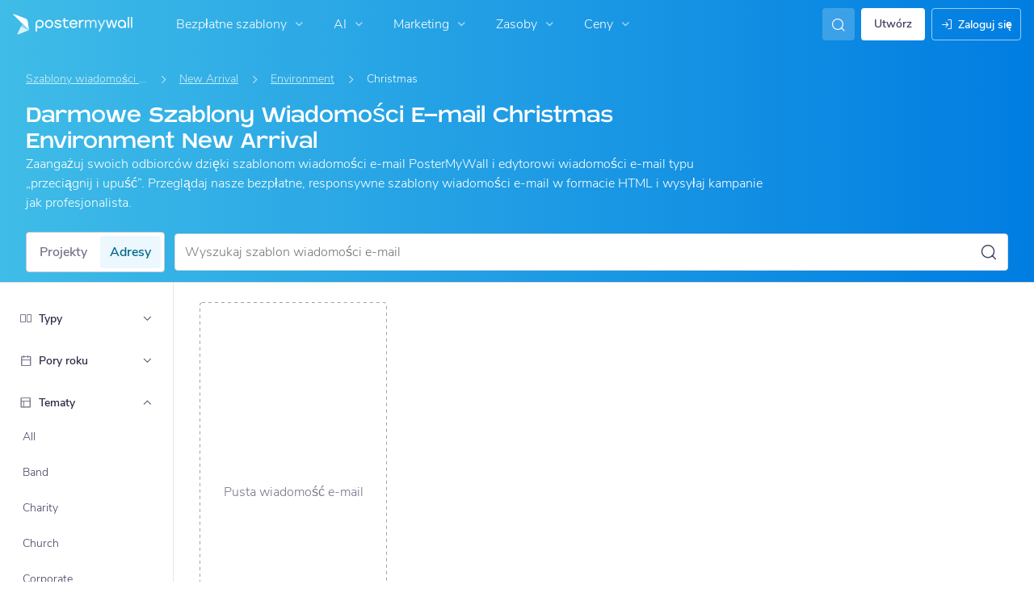

--- FILE ---
content_type: text/javascript
request_url: https://d1csarkz8obe9u.cloudfront.net/builds/fabric.9ba33c94d2b81da9e3e8.bundle.js
body_size: 87758
content:
"use strict";(self.webpackChunkpmw=self.webpackChunkpmw||[]).push([[79524],{53095:(t,e,s)=>{function i(t,e,s){return(e=function(t){var e=function(t){if("object"!=typeof t||!t)return t;var e=t[Symbol.toPrimitive];if(void 0!==e){var s=e.call(t,"string");if("object"!=typeof s)return s;throw new TypeError("@@toPrimitive must return a primitive value.")}return String(t)}(t);return"symbol"==typeof e?e:e+""}(e))in t?Object.defineProperty(t,e,{value:s,enumerable:!0,configurable:!0,writable:!0}):t[e]=s,t}s.d(e,{$W:()=>n,Ae:()=>kr,D2:()=>Ei,DA:()=>Po,Hf:()=>Hn,Hl:()=>Pn,Ht:()=>Di,KA:()=>co,N1:()=>eo,NF:()=>$o,Ng:()=>Yo,Ph:()=>Cs,Q1:()=>Ne,RT:()=>Fo,Rj:()=>Ao,UZ:()=>wn,VZ:()=>Bo,Vo:()=>Ss,X:()=>vo,XI:()=>lo,YD:()=>ta,YJ:()=>Mr,ZS:()=>hn,af:()=>Zn,bR:()=>ht,bU:()=>Qn,dZ:()=>re,gD:()=>Io,jl:()=>Jn,mW:()=>qn,oV:()=>st,rw:()=>yr,sy:()=>ea,uW:()=>$a,wA:()=>Un,zJ:()=>zn});class r{constructor(){i(this,"browserShadowBlurConstant",1),i(this,"DPI",96),i(this,"devicePixelRatio","undefined"!=typeof window?window.devicePixelRatio:1),i(this,"perfLimitSizeTotal",2097152),i(this,"enableGroupSelection",!1),i(this,"disableGroupSelector",!1),i(this,"maxCacheSideLimit",4096),i(this,"minCacheSideLimit",256),i(this,"disableStyleCopyPaste",!1),i(this,"enableGLFiltering",!0),i(this,"textureSize",4096),i(this,"forceGLPutImageData",!1),i(this,"cachesBoundsOfCurve",!1),i(this,"fontPaths",{}),i(this,"NUM_FRACTION_DIGITS",4)}}const n=new class extends r{constructor(t){super(),this.configure(t)}configure(){let t=arguments.length>0&&void 0!==arguments[0]?arguments[0]:{};Object.assign(this,t)}addFonts(){let t=arguments.length>0&&void 0!==arguments[0]?arguments[0]:{};this.fontPaths={...this.fontPaths,...t}}removeFonts(){(arguments.length>0&&void 0!==arguments[0]?arguments[0]:[]).forEach(t=>{delete this.fontPaths[t]})}clearFonts(){this.fontPaths={}}restoreDefaults(t){const e=new r,s=(null==t?void 0:t.reduce((t,s)=>(t[s]=e[s],t),{}))||e;this.configure(s)}},o=function(t){for(var e=arguments.length,s=new Array(e>1?e-1:0),i=1;i<e;i++)s[i-1]=arguments[i];return console[t]("fabric",...s)};class a extends Error{constructor(t,e){super(`fabric: ${t}`,e)}}class h extends a{constructor(t){super(`${t} 'options.signal' is in 'aborted' state`)}}class l{}class c extends l{testPrecision(t,e){const s=`precision ${e} float;\nvoid main(){}`,i=t.createShader(t.FRAGMENT_SHADER);return!!i&&(t.shaderSource(i,s),t.compileShader(i),!!t.getShaderParameter(i,t.COMPILE_STATUS))}queryWebGL(t){const e=t.getContext("webgl");e&&(this.maxTextureSize=e.getParameter(e.MAX_TEXTURE_SIZE),this.GLPrecision=["highp","mediump","lowp"].find(t=>this.testPrecision(e,t)),e.getExtension("WEBGL_lose_context").loseContext(),o("log",`WebGL: max texture size ${this.maxTextureSize}`))}isSupported(t){return!!this.maxTextureSize&&this.maxTextureSize>=t}}const u={};let d;const g=()=>d||(d={document,window,isTouchSupported:"ontouchstart"in window||"ontouchstart"in document||window&&window.navigator&&window.navigator.maxTouchPoints>0,WebGLProbe:new c,dispose(){},copyPasteData:u}),f=()=>g().document,p=()=>g().window,m=()=>{var t;return Math.max(null!==(t=n.devicePixelRatio)&&void 0!==t?t:p().devicePixelRatio,1)},v=new class{constructor(){i(this,"boundsOfCurveCache",{}),this.charWidthsCache=new Map}getFontCache(t){let{fontFamily:e,fontStyle:s,fontWeight:i}=t;e=e.toLowerCase();const r=this.charWidthsCache;r.has(e)||r.set(e,new Map);const n=r.get(e),o=`${s.toLowerCase()}_${(i+"").toLowerCase()}`;return n.has(o)||n.set(o,new Map),n.get(o)}clearFontCache(t){t?this.charWidthsCache.delete((t||"").toLowerCase()):this.charWidthsCache=new Map}limitDimsByArea(t){const{perfLimitSizeTotal:e}=n,s=Math.sqrt(e*t);return[Math.floor(s),Math.floor(e/s)]}},y="7.1.0-pmw-54";function _(){}const x=Math.PI/2,C=Math.PI/4,b=2*Math.PI,w=Math.PI/180,S=Object.freeze([1,0,0,1,0,0]),T=16,O=.4477152502,k="center",D="left",M="top",E="bottom",P="right",A="none",j=/\r?\n/,F="moving",L="scaling",B="rotating",R="rotate",I="skewing",X="resizing",$="modifyPoly",W="modifyPath",Y="changed",V="scale",G="scaleX",H="scaleY",z="skewX",N="skewY",U="fill",q="stroke",K="modified",J="ltr",Q="rtl",Z="normal",tt="json",et="svg",st=new class{constructor(){this[tt]=new Map,this[et]=new Map}has(t){return this[tt].has(t)}getClass(t){const e=this[tt].get(t);if(!e)throw new a(`No class registered for ${t}`);return e}setClass(t,e){e?this[tt].set(e,t):(this[tt].set(t.type,t),this[tt].set(t.type.toLowerCase(),t))}getSVGClass(t){return this[et].get(t)}setSVGClass(t,e){this[et].set(null!=e?e:t.type.toLowerCase(),t)}},it=new class extends Array{remove(t){const e=this.indexOf(t);e>-1&&this.splice(e,1)}cancelAll(){const t=this.splice(0);return t.forEach(t=>t.abort()),t}cancelByCanvas(t){if(!t)return[];const e=this.filter(e=>{var s;return e.target===t||"object"==typeof e.target&&(null===(s=e.target)||void 0===s?void 0:s.canvas)===t});return e.forEach(t=>t.abort()),e}cancelByTarget(t){if(!t)return[];const e=this.filter(e=>e.target===t);return e.forEach(t=>t.abort()),e}};class rt{constructor(){i(this,"__eventListeners",{})}on(t,e){if(this.__eventListeners||(this.__eventListeners={}),"object"==typeof t)return Object.entries(t).forEach(t=>{let[e,s]=t;this.on(e,s)}),()=>this.off(t);if(e){const s=t;return this.__eventListeners[s]||(this.__eventListeners[s]=[]),this.__eventListeners[s].push(e),()=>this.off(s,e)}return()=>!1}once(t,e){if("object"==typeof t){const e=[];return Object.entries(t).forEach(t=>{let[s,i]=t;e.push(this.once(s,i))}),()=>e.forEach(t=>t())}if(e){const s=this.on(t,function(){for(var t=arguments.length,i=new Array(t),r=0;r<t;r++)i[r]=arguments[r];e.call(this,...i),s()});return s}return()=>!1}_removeEventListener(t,e){if(this.__eventListeners[t])if(e){const s=this.__eventListeners[t],i=s.indexOf(e);i>-1&&s.splice(i,1)}else this.__eventListeners[t]=[]}off(t,e){if(this.__eventListeners)if(void 0===t)for(const t in this.__eventListeners)this._removeEventListener(t);else"object"==typeof t?Object.entries(t).forEach(t=>{let[e,s]=t;this._removeEventListener(e,s)}):this._removeEventListener(t,e)}fire(t,e){var s;if(!this.__eventListeners)return;const i=null===(s=this.__eventListeners[t])||void 0===s?void 0:s.concat();if(i)for(let t=0;t<i.length;t++)i[t].call(this,e||{})}}const nt=(t,e)=>{const s=t.indexOf(e);return-1!==s&&t.splice(s,1),t},ot=t=>{if(0===t)return 1;switch(Math.abs(t)/x){case 1:case 3:return 0;case 2:return-1}return Math.cos(t)},at=t=>{if(0===t)return 0;const e=t/x,s=Math.sign(t);switch(e){case 1:return s;case 2:return 0;case 3:return-s}return Math.sin(t)};class ht{constructor(){let t=arguments.length>0&&void 0!==arguments[0]?arguments[0]:0,e=arguments.length>1&&void 0!==arguments[1]?arguments[1]:0;"object"==typeof t?(this.x=t.x,this.y=t.y):(this.x=t,this.y=e)}add(t){return new ht(this.x+t.x,this.y+t.y)}addEquals(t){return this.x+=t.x,this.y+=t.y,this}scalarAdd(t){return new ht(this.x+t,this.y+t)}scalarAddEquals(t){return this.x+=t,this.y+=t,this}subtract(t){return new ht(this.x-t.x,this.y-t.y)}subtractEquals(t){return this.x-=t.x,this.y-=t.y,this}scalarSubtract(t){return new ht(this.x-t,this.y-t)}scalarSubtractEquals(t){return this.x-=t,this.y-=t,this}multiply(t){return new ht(this.x*t.x,this.y*t.y)}scalarMultiply(t){return new ht(this.x*t,this.y*t)}scalarMultiplyEquals(t){return this.x*=t,this.y*=t,this}divide(t){return new ht(this.x/t.x,this.y/t.y)}scalarDivide(t){return new ht(this.x/t,this.y/t)}scalarDivideEquals(t){return this.x/=t,this.y/=t,this}eq(t){return this.x===t.x&&this.y===t.y}lt(t){return this.x<t.x&&this.y<t.y}lte(t){return this.x<=t.x&&this.y<=t.y}gt(t){return this.x>t.x&&this.y>t.y}gte(t){return this.x>=t.x&&this.y>=t.y}lerp(t){let e=arguments.length>1&&void 0!==arguments[1]?arguments[1]:.5;return e=Math.max(Math.min(1,e),0),new ht(this.x+(t.x-this.x)*e,this.y+(t.y-this.y)*e)}distanceFrom(t){const e=this.x-t.x,s=this.y-t.y;return Math.sqrt(e*e+s*s)}midPointFrom(t){return this.lerp(t)}min(t){return new ht(Math.min(this.x,t.x),Math.min(this.y,t.y))}max(t){return new ht(Math.max(this.x,t.x),Math.max(this.y,t.y))}toString(){return`${this.x},${this.y}`}setXY(t,e){return this.x=t,this.y=e,this}setX(t){return this.x=t,this}setY(t){return this.y=t,this}setFromPoint(t){return this.x=t.x,this.y=t.y,this}swap(t){const e=this.x,s=this.y;this.x=t.x,this.y=t.y,t.x=e,t.y=s}clone(){return new ht(this.x,this.y)}rotate(t){let e=arguments.length>1&&void 0!==arguments[1]?arguments[1]:lt;const s=at(t),i=ot(t),r=this.subtract(e);return new ht(r.x*i-r.y*s,r.x*s+r.y*i).add(e)}transform(t){let e=arguments.length>1&&void 0!==arguments[1]&&arguments[1];return new ht(t[0]*this.x+t[2]*this.y+(e?0:t[4]),t[1]*this.x+t[3]*this.y+(e?0:t[5]))}}const lt=new ht(0,0),ct=t=>!!t&&Array.isArray(t._objects);function ut(t){class e extends t{constructor(){super(...arguments),i(this,"_objects",[])}_onObjectAdded(t){}_onObjectRemoved(t){}_onStackOrderChanged(t){}add(){for(var t=arguments.length,e=new Array(t),s=0;s<t;s++)e[s]=arguments[s];const i=this._objects.push(...e);return e.forEach(t=>this._onObjectAdded(t)),i}insertAt(t){for(var e=arguments.length,s=new Array(e>1?e-1:0),i=1;i<e;i++)s[i-1]=arguments[i];return this._objects.splice(t,0,...s),s.forEach(t=>this._onObjectAdded(t)),this._objects.length}remove(){const t=this._objects,e=[];for(var s=arguments.length,i=new Array(s),r=0;r<s;r++)i[r]=arguments[r];return i.forEach(s=>{const i=t.indexOf(s);-1!==i&&(t.splice(i,1),e.push(s),this._onObjectRemoved(s))}),e}forEachObject(t){this.getObjects().forEach((e,s,i)=>t(e,s,i))}getObjects(){for(var t=arguments.length,e=new Array(t),s=0;s<t;s++)e[s]=arguments[s];return 0===e.length?[...this._objects]:this._objects.filter(t=>t.isType(...e))}item(t){return this._objects[t]}isEmpty(){return 0===this._objects.length}size(){return this._objects.length}contains(t,s){return!!this._objects.includes(t)||!!s&&this._objects.some(s=>s instanceof e&&s.contains(t,!0))}complexity(){return this._objects.reduce((t,e)=>t+(e.complexity?e.complexity():0),0)}sendObjectToBack(t){return!(!t||t===this._objects[0]||(nt(this._objects,t),this._objects.unshift(t),this._onStackOrderChanged(t),0))}bringObjectToFront(t){return!(!t||t===this._objects[this._objects.length-1]||(nt(this._objects,t),this._objects.push(t),this._onStackOrderChanged(t),0))}sendObjectBackwards(t,e){if(!t)return!1;const s=this._objects.indexOf(t);if(0!==s){const i=this.findNewLowerIndex(t,s,e);return nt(this._objects,t),this._objects.splice(i,0,t),this._onStackOrderChanged(t),!0}return!1}bringObjectForward(t,e){if(!t)return!1;const s=this._objects.indexOf(t);if(s!==this._objects.length-1){const i=this.findNewUpperIndex(t,s,e);return nt(this._objects,t),this._objects.splice(i,0,t),this._onStackOrderChanged(t),!0}return!1}moveObjectTo(t,e){return t!==this._objects[e]&&(nt(this._objects,t),this._objects.splice(e,0,t),this._onStackOrderChanged(t),!0)}findNewLowerIndex(t,e,s){let i;if(s){i=e;for(let s=e-1;s>=0;--s)if(t.isOverlapping(this._objects[s])){i=s;break}}else i=e-1;return i}findNewUpperIndex(t,e,s){let i;if(s){i=e;for(let s=e+1;s<this._objects.length;++s)if(t.isOverlapping(this._objects[s])){i=s;break}}else i=e+1;return i}collectObjects(t){let{left:e,top:s,width:i,height:r}=t,{includeIntersecting:n=!0}=arguments.length>1&&void 0!==arguments[1]?arguments[1]:{};const o=[],a=new ht(e,s),h=a.add(new ht(i,r));for(let t=this._objects.length-1;t>=0;t--){const e=this._objects[t];e.selectable&&e.visible&&(n&&e.intersectsWithRect(a,h)||e.isContainedWithinRect(a,h)||n&&e.containsPoint(a)||n&&e.containsPoint(h))&&o.push(e)}return o}}return e}class dt extends rt{_setOptions(){let t=arguments.length>0&&void 0!==arguments[0]?arguments[0]:{};for(const e in t)this.set(e,t[e])}_setObject(t){for(const e in t)this._set(e,t[e])}set(t,e){return"object"==typeof t?this._setObject(t):this._set(t,e),this}_set(t,e){this[t]=e}toggle(t){const e=this.get(t);return"boolean"==typeof e&&this.set(t,!e),this}get(t){return this[t]}}function gt(t){return p().requestAnimationFrame(t)}function ft(t){return p().cancelAnimationFrame(t)}let pt=0;const mt=()=>pt++,vt=()=>{const t=f().createElement("canvas");if(!t||void 0===t.getContext)throw new a("Failed to create `canvas` element");return t},yt=()=>f().createElement("img"),_t=t=>{const e=vt();return e.width=t.width,e.height=t.height,e},xt=(t,e,s)=>t.toDataURL(`image/${e}`,s),Ct=(t,e,s)=>new Promise((i,r)=>{t.toBlob(i,`image/${e}`,s)}),bt=t=>t*w,wt=t=>t/w,St=t=>t.every((t,e)=>t===S[e]),Tt=(t,e,s)=>new ht(t).transform(e,s),Ot=t=>{const e=1/(t[0]*t[3]-t[1]*t[2]),s=[e*t[3],-e*t[1],-e*t[2],e*t[0],0,0],{x:i,y:r}=new ht(t[4],t[5]).transform(s,!0);return s[4]=-i,s[5]=-r,s},kt=(t,e,s)=>[t[0]*e[0]+t[2]*e[1],t[1]*e[0]+t[3]*e[1],t[0]*e[2]+t[2]*e[3],t[1]*e[2]+t[3]*e[3],s?0:t[0]*e[4]+t[2]*e[5]+t[4],s?0:t[1]*e[4]+t[3]*e[5]+t[5]],Dt=(t,e)=>t.reduceRight((t,s)=>s&&t?kt(s,t,e):s||t,void 0)||S.concat(),Mt=t=>{let[e,s]=t;return Math.atan2(s,e)},Et=t=>{const e=Mt(t),s=Math.pow(t[0],2)+Math.pow(t[1],2),i=Math.sqrt(s),r=(t[0]*t[3]-t[2]*t[1])/i,n=Math.atan2(t[0]*t[2]+t[1]*t[3],s);return{angle:wt(e),scaleX:i,scaleY:r,skewX:wt(n),skewY:0,translateX:t[4]||0,translateY:t[5]||0}},Pt=function(t){return[1,0,0,1,t,arguments.length>1&&void 0!==arguments[1]?arguments[1]:0]};function At(){let{angle:t=0}=arguments.length>0&&void 0!==arguments[0]?arguments[0]:{},{x:e=0,y:s=0}=arguments.length>1&&void 0!==arguments[1]?arguments[1]:{};const i=bt(t),r=ot(i),n=at(i);return[r,n,-n,r,e?e-(r*e-n*s):0,s?s-(n*e+r*s):0]}const jt=function(t){return[t,0,0,arguments.length>1&&void 0!==arguments[1]?arguments[1]:t,0,0]},Ft=t=>Math.tan(bt(t)),Lt=t=>[1,0,Ft(t),1,0,0],Bt=t=>[1,Ft(t),0,1,0,0],Rt=t=>{let{scaleX:e=1,scaleY:s=1,flipX:i=!1,flipY:r=!1,skewX:n=0,skewY:o=0}=t,a=jt(i?-e:e,r?-s:s);return n&&(a=kt(a,Lt(n),!0)),o&&(a=kt(a,Bt(o),!0)),a},It=t=>{const{translateX:e=0,translateY:s=0,angle:i=0}=t;let r=Pt(e,s);i&&(r=kt(r,At({angle:i})));const n=Rt(t);return St(n)||(r=kt(r,n)),r},Xt=function(t){let{signal:e,crossOrigin:s=null}=arguments.length>1&&void 0!==arguments[1]?arguments[1]:{};return new Promise(function(i,r){if(e&&e.aborted)return r(new h("loadImage"));const n=yt();let o;e&&(o=function(t){n.src="",r(t)},e.addEventListener("abort",o,{once:!0}));const l=function(){n.onload=n.onerror=null,o&&(null==e||e.removeEventListener("abort",o)),i(n)};t?(n.onload=l,n.onerror=function(){o&&(null==e||e.removeEventListener("abort",o)),r(new a(`Error loading ${n.src}`))},s&&(n.crossOrigin=s),n.src=t):l()})},$t=function(t){let{signal:e,reviver:s=_}=arguments.length>1&&void 0!==arguments[1]?arguments[1]:{};return new Promise((i,r)=>{const n=[];e&&e.addEventListener("abort",r,{once:!0}),Promise.all(t.map(t=>st.getClass(t.type).fromObject(t,{signal:e}).then(e=>(s(t,e),n.push(e),e)))).then(i).catch(t=>{n.forEach(t=>{t.dispose&&t.dispose()}),r(t)}).finally(()=>{e&&e.removeEventListener("abort",r)})})},Wt=function(t){let{signal:e}=arguments.length>1&&void 0!==arguments[1]?arguments[1]:{};return new Promise((s,i)=>{const r=[];e&&e.addEventListener("abort",i,{once:!0});const n=Object.values(t).map(t=>t&&t.type&&st.has(t.type)?$t([t],{signal:e}).then(t=>{let[e]=t;return r.push(e),e}):t),o=Object.keys(t);Promise.all(n).then(t=>t.reduce((t,e,s)=>(t[o[s]]=e,t),{})).then(s).catch(t=>{r.forEach(t=>{t.dispose&&t.dispose()}),i(t)}).finally(()=>{e&&e.removeEventListener("abort",i)})})},Yt=function(t){return(arguments.length>1&&void 0!==arguments[1]?arguments[1]:[]).reduce((e,s)=>(s in t&&(e[s]=t[s]),e),{})},Vt=(t,e)=>Object.keys(t).reduce((s,i)=>(e(t[i],i,t)&&(s[i]=t[i]),s),{}),Gt=(t,e)=>parseFloat(Number(t).toFixed(e)),Ht=t=>"matrix("+t.map(t=>Gt(t,n.NUM_FRACTION_DIGITS)).join(" ")+")",zt=t=>!!t&&void 0!==t.toLive,Nt=t=>!!t&&"function"==typeof t.toObject,Ut=t=>!!t&&void 0!==t.offsetX&&"source"in t,qt=t=>!!t&&"multiSelectionStacking"in t;function Kt(t){const e=t&&Jt(t);let s=0,i=0;if(!t||!e)return{left:s,top:i};let r=t;const n=e.documentElement,o=e.body||{scrollLeft:0,scrollTop:0};for(;r&&(r.parentNode||r.host)&&(r=r.parentNode||r.host,r===e?(s=o.scrollLeft||n.scrollLeft||0,i=o.scrollTop||n.scrollTop||0):(s+=r.scrollLeft||0,i+=r.scrollTop||0),1!==r.nodeType||"fixed"!==r.style.position););return{left:s,top:i}}const Jt=t=>t.ownerDocument||null,Qt=t=>{var e;return(null===(e=t.ownerDocument)||void 0===e?void 0:e.defaultView)||null},Zt=function(t,e,s){let{width:i,height:r}=s,n=arguments.length>3&&void 0!==arguments[3]?arguments[3]:1;t.width=i,t.height=r,n>1&&(t.setAttribute("width",(i*n).toString()),t.setAttribute("height",(r*n).toString()),e.scale(n,n))},te=(t,e)=>{let{width:s,height:i}=e;s&&(t.style.width="number"==typeof s?`${s}px`:s),i&&(t.style.height="number"==typeof i?`${i}px`:i)};function ee(t){return void 0!==t.onselectstart&&(t.onselectstart=()=>!1),t.style.userSelect=A,t}class se{constructor(t){i(this,"_originalCanvasStyle",void 0),i(this,"lower",void 0);const e=this.createLowerCanvas(t);this.lower={el:e,ctx:e.getContext("2d")}}createLowerCanvas(t){const e=(s=t)&&void 0!==s.getContext?t:t&&f().getElementById(t)||vt();var s;if(e.hasAttribute("data-fabric"))throw new a("Trying to initialize a canvas that has already been initialized. Did you forget to dispose the canvas?");return this._originalCanvasStyle=e.style.cssText,e.setAttribute("data-fabric","main"),e.classList.add("lower-canvas"),e}cleanupDOM(t){let{width:e,height:s}=t;const{el:i}=this.lower;i.classList.remove("lower-canvas"),i.removeAttribute("data-fabric"),i.setAttribute("width",`${e}`),i.setAttribute("height",`${s}`),i.style.cssText=this._originalCanvasStyle||"",this._originalCanvasStyle=void 0}setDimensions(t,e){const{el:s,ctx:i}=this.lower;Zt(s,i,t,e)}setCSSDimensions(t){te(this.lower.el,t)}calcOffset(){return function(t){var e;const s=t&&Jt(t),i={left:0,top:0};if(!s)return i;const r=(null===(e=Qt(t))||void 0===e?void 0:e.getComputedStyle(t,null))||{};i.left+=parseInt(r.borderLeftWidth,10)||0,i.top+=parseInt(r.borderTopWidth,10)||0,i.left+=parseInt(r.paddingLeft,10)||0,i.top+=parseInt(r.paddingTop,10)||0;let n={left:0,top:0};const o=s.documentElement;void 0!==t.getBoundingClientRect&&(n=t.getBoundingClientRect());const a=Kt(t);return{left:n.left+a.left-(o.clientLeft||0)+i.left,top:n.top+a.top-(o.clientTop||0)+i.top}}(this.lower.el)}dispose(){g().dispose(this.lower.el),delete this.lower}}const ie={backgroundVpt:!0,backgroundColor:"",overlayVpt:!0,overlayColor:"",includeDefaultValues:!0,svgViewportTransformation:!0,renderOnAddRemove:!0,skipOffscreen:!0,enableRetinaScaling:!0,imageSmoothingEnabled:!0,controlsAboveOverlay:!1,allowTouchScrolling:!1,viewportTransform:[...S],patternQuality:"best"};class re extends(ut(dt)){get lowerCanvasEl(){var t;return null===(t=this.elements.lower)||void 0===t?void 0:t.el}get contextContainer(){var t;return null===(t=this.elements.lower)||void 0===t?void 0:t.ctx}static getDefaults(){return re.ownDefaults}constructor(t){let e=arguments.length>1&&void 0!==arguments[1]?arguments[1]:{};super(),Object.assign(this,this.constructor.getDefaults()),this.set(e),this.initElements(t),this._setDimensionsImpl({width:this.width||this.elements.lower.el.width||0,height:this.height||this.elements.lower.el.height||0}),this.skipControlsDrawing=!1,this.viewportTransform=[...this.viewportTransform],this.calcViewportBoundaries()}initElements(t){this.elements=new se(t)}add(){const t=super.add(...arguments);return arguments.length>0&&this.renderOnAddRemove&&this.requestRenderAll(),t}insertAt(t){for(var e=arguments.length,s=new Array(e>1?e-1:0),i=1;i<e;i++)s[i-1]=arguments[i];const r=super.insertAt(t,...s);return s.length>0&&this.renderOnAddRemove&&this.requestRenderAll(),r}remove(){const t=super.remove(...arguments);return t.length>0&&this.renderOnAddRemove&&this.requestRenderAll(),t}_onObjectAdded(t){t.canvas&&t.canvas!==this&&(o("warn","Canvas is trying to add an object that belongs to a different canvas.\nResulting to default behavior: removing object from previous canvas and adding to new canvas"),t.canvas.remove(t)),t._set("canvas",this),t.setCoords(),this.fire("object:added",{target:t}),t.fire("added",{target:this})}_onObjectRemoved(t){t._set("canvas",void 0),this.fire("object:removed",{target:t}),t.fire("removed",{target:this})}_onStackOrderChanged(){this.renderOnAddRemove&&this.requestRenderAll()}getRetinaScaling(){return this.enableRetinaScaling?m():1}calcOffset(){return this._offset=this.elements.calcOffset()}getWidth(){return this.width}getHeight(){return this.height}_setDimensionsImpl(t){let{cssOnly:e=!1,backstoreOnly:s=!1}=arguments.length>1&&void 0!==arguments[1]?arguments[1]:{};if(!e){const e={width:this.width,height:this.height,...t};this.elements.setDimensions(e,this.getRetinaScaling()),this.hasLostContext=!0,this.width=e.width,this.height=e.height}s||this.elements.setCSSDimensions(t),this.calcOffset()}setDimensions(t,e){this._setDimensionsImpl(t,e),e&&e.cssOnly||this.requestRenderAll()}getZoom(){return this.viewportTransform[0]}setViewportTransform(t){this.viewportTransform=t,this.calcViewportBoundaries(),this.renderOnAddRemove&&this.requestRenderAll()}zoomToPoint(t,e){const s=t,i=[...this.viewportTransform],r=Tt(t,Ot(i));i[0]=e,i[3]=e;const n=Tt(r,i);i[4]+=s.x-n.x,i[5]+=s.y-n.y,this.setViewportTransform(i)}setZoom(t){this.zoomToPoint(new ht(0,0),t)}absolutePan(t){const e=[...this.viewportTransform];return e[4]=-t.x,e[5]=-t.y,this.setViewportTransform(e)}relativePan(t){return this.absolutePan(new ht(-t.x-this.viewportTransform[4],-t.y-this.viewportTransform[5]))}getElement(){return this.elements.lower.el}clearContext(t){t.clearRect(0,0,this.width,this.height)}getContext(){return this.elements.lower.ctx}clear(){this.remove(...this.getObjects()),this.backgroundImage=void 0,this.overlayImage=void 0,this.backgroundColor="",this.overlayColor="",this.clearContext(this.getContext()),this.fire("canvas:cleared"),this.renderOnAddRemove&&this.requestRenderAll()}renderAll(){this.cancelRequestedRender(),this.destroyed||this.renderCanvas(this.getContext(),this._objects)}renderAndReset(){this.nextRenderHandle=0,this.renderAll()}requestRenderAll(){this.nextRenderHandle||this.disposed||this.destroyed||(this.nextRenderHandle=gt(()=>this.renderAndReset()))}calcViewportBoundaries(){const t=this.width,e=this.height,s=Ot(this.viewportTransform),i=Tt({x:0,y:0},s),r=Tt({x:t,y:e},s),n=i.min(r),o=i.max(r);return this.vptCoords={tl:n,tr:new ht(o.x,n.y),bl:new ht(n.x,o.y),br:o}}cancelRequestedRender(){this.nextRenderHandle&&(ft(this.nextRenderHandle),this.nextRenderHandle=0)}drawControls(t){}renderCanvas(t,e){if(this.destroyed)return;const s=this.viewportTransform,i=this.clipPath;this.calcViewportBoundaries(),this.clearContext(t),t.imageSmoothingEnabled=this.imageSmoothingEnabled,t.patternQuality=this.patternQuality,this.fire("before:render",{ctx:t}),this._renderBackground(t),t.save(),t.transform(s[0],s[1],s[2],s[3],s[4],s[5]),this._renderObjects(t,e),t.restore(),this.controlsAboveOverlay||this.skipControlsDrawing||this.drawControls(t),i&&(i._set("canvas",this),i.shouldCache(),i._transformDone=!0,i.renderCache({forClipping:!0}),this.drawClipPathOnCanvas(t,i)),this._renderOverlay(t),this.controlsAboveOverlay&&!this.skipControlsDrawing&&this.drawControls(t),this.fire("after:render",{ctx:t}),this.__cleanupTask&&(this.__cleanupTask(),this.__cleanupTask=void 0)}drawClipPathOnCanvas(t,e){const s=this.viewportTransform;t.save(),t.transform(...s),t.globalCompositeOperation="destination-in",e.transform(t),t.scale(1/e.zoomX,1/e.zoomY),t.drawImage(e._cacheCanvas,-e.cacheTranslationX,-e.cacheTranslationY),t.restore()}_renderObjects(t,e){for(let s=0,i=e.length;s<i;++s)e[s]&&e[s].render(t)}_renderBackgroundOrOverlay(t,e){const s=this[`${e}Color`],i=this[`${e}Image`],r=this.viewportTransform,n=this[`${e}Vpt`];if(!s&&!i)return;const o=zt(s);if(s){if(t.save(),t.beginPath(),t.moveTo(0,0),t.lineTo(this.width,0),t.lineTo(this.width,this.height),t.lineTo(0,this.height),t.closePath(),t.fillStyle=o?s.toLive(t):s,n&&t.transform(...r),o){t.transform(1,0,0,1,s.offsetX||0,s.offsetY||0);const e=s.gradientTransform||s.patternTransform;e&&t.transform(...e)}t.fill(),t.restore()}if(i){t.save();const{skipOffscreen:e}=this;this.skipOffscreen=n,n&&t.transform(...r),i.render(t),this.skipOffscreen=e,t.restore()}}_renderBackground(t){this._renderBackgroundOrOverlay(t,"background")}_renderOverlay(t){this._renderBackgroundOrOverlay(t,"overlay")}getCenterPoint(){return new ht(this.width/2,this.height/2)}centerObjectH(t){return this._centerObject(t,new ht(this.getCenterPoint().x,t.getCenterPoint().y))}centerObjectV(t){return this._centerObject(t,new ht(t.getCenterPoint().x,this.getCenterPoint().y))}centerObject(t){return this._centerObject(t,this.getCenterPoint())}viewportCenterObject(t){return this._centerObject(t,this.getVpCenter())}viewportCenterObjectH(t){return this._centerObject(t,new ht(this.getVpCenter().x,t.getCenterPoint().y))}viewportCenterObjectV(t){return this._centerObject(t,new ht(t.getCenterPoint().x,this.getVpCenter().y))}getVpCenter(){return Tt(this.getCenterPoint(),Ot(this.viewportTransform))}_centerObject(t,e){t.setXY(e,k,k),t.setCoords(),this.renderOnAddRemove&&this.requestRenderAll()}toDatalessJSON(t){return this.toDatalessObject(t)}toObject(t){return this._toObjectMethod("toObject",t)}toJSON(){return this.toObject()}toDatalessObject(t){return this._toObjectMethod("toDatalessObject",t)}_toObjectMethod(t,e){const s=this.clipPath,i=s&&!s.excludeFromExport?this._toObject(s,t,e):null;return{version:y,...Yt(this,e),objects:this._objects.filter(t=>!t.excludeFromExport).map(s=>this._toObject(s,t,e)),...this.__serializeBgOverlay(t,e),...i?{clipPath:i}:null}}_toObject(t,e,s){let i;this.includeDefaultValues||(i=t.includeDefaultValues,t.includeDefaultValues=!1);const r=t[e](s);return this.includeDefaultValues||(t.includeDefaultValues=!!i),r}__serializeBgOverlay(t,e){const s={},i=this.backgroundImage,r=this.overlayImage,n=this.backgroundColor,o=this.overlayColor;return zt(n)?n.excludeFromExport||(s.background=n.toObject(e)):n&&(s.background=n),zt(o)?o.excludeFromExport||(s.overlay=o.toObject(e)):o&&(s.overlay=o),i&&!i.excludeFromExport&&(s.backgroundImage=this._toObject(i,t,e)),r&&!r.excludeFromExport&&(s.overlayImage=this._toObject(r,t,e)),s}toSVG(){let t=arguments.length>0&&void 0!==arguments[0]?arguments[0]:{},e=arguments.length>1?arguments[1]:void 0;t.reviver=e;const s=[];return this._setSVGPreamble(s,t),this._setSVGHeader(s,t),this.clipPath&&s.push(`<g clip-path="url(#${this.clipPath.clipPathId})" >\n`),this._setSVGBgOverlayColor(s,"background"),this._setSVGBgOverlayImage(s,"backgroundImage",e),this._setSVGObjects(s,e),this.clipPath&&s.push("</g>\n"),this._setSVGBgOverlayColor(s,"overlay"),this._setSVGBgOverlayImage(s,"overlayImage",e),s.push("</svg>"),s.join("")}_setSVGPreamble(t,e){e.suppressPreamble||t.push('<?xml version="1.0" encoding="',e.encoding||"UTF-8",'" standalone="no" ?>\n','<!DOCTYPE svg PUBLIC "-//W3C//DTD SVG 1.1//EN" ','"http://www.w3.org/Graphics/SVG/1.1/DTD/svg11.dtd">\n')}_setSVGHeader(t,e){const s=e.width||`${this.width}`,i=e.height||`${this.height}`,r=n.NUM_FRACTION_DIGITS,o=e.viewBox;let a;if(o)a=`viewBox="${o.x} ${o.y} ${o.width} ${o.height}" `;else if(this.svgViewportTransformation){const t=this.viewportTransform;a=`viewBox="${Gt(-t[4]/t[0],r)} ${Gt(-t[5]/t[3],r)} ${Gt(this.width/t[0],r)} ${Gt(this.height/t[3],r)}" `}else a=`viewBox="0 0 ${this.width} ${this.height}" `;t.push("<svg ",'xmlns="http://www.w3.org/2000/svg" ','xmlns:xlink="http://www.w3.org/1999/xlink" ','version="1.1" ','width="',s,'" ','height="',i,'" ',a,'xml:space="preserve">\n',"<desc>Created with Fabric.js ",y,"</desc>\n","<defs>\n",this.createSVGFontFacesMarkup(),this.createSVGRefElementsMarkup(),this.createSVGClipPathMarkup(e),"</defs>\n")}createSVGClipPathMarkup(t){const e=this.clipPath;return e?(e.clipPathId=`CLIPPATH_${mt()}`,`<clipPath id="${e.clipPathId}" >\n${e.toClipPathSVG(t.reviver)}</clipPath>\n`):""}createSVGRefElementsMarkup(){return["background","overlay"].map(t=>{const e=this[`${t}Color`];if(zt(e)){const s=this[`${t}Vpt`],i=this.viewportTransform,r={isType:()=>!1,width:this.width/(s?i[0]:1),height:this.height/(s?i[3]:1)};return e.toSVG(r,{additionalTransform:s?Ht(i):""})}}).join("")}createSVGFontFacesMarkup(){const t=[],e={},s=n.fontPaths;this._objects.forEach(function e(s){t.push(s),ct(s)&&s._objects.forEach(e)}),t.forEach(t=>{if(!(i=t)||"function"!=typeof i._renderText)return;var i;const{styles:r,fontFamily:n}=t;!e[n]&&s[n]&&(e[n]=!0,r&&Object.values(r).forEach(t=>{Object.values(t).forEach(t=>{let{fontFamily:i=""}=t;!e[i]&&s[i]&&(e[i]=!0)})}))});const i=Object.keys(e).map(t=>`\t\t@font-face {\n\t\t\tfont-family: '${t}';\n\t\t\tsrc: url('${s[t]}');\n\t\t}\n`).join("");return i?`\t<style type="text/css"><![CDATA[\n${i}]]></style>\n`:""}_setSVGObjects(t,e){this.forEachObject(s=>{const i=s.__PMWID;s.excludeFromExport||(i&&t.push(`<g id="${i}">\n`),this._setSVGObject(t,s,e),i&&t.push(`</g id="${i}">\n`))})}_setSVGObject(t,e,s){t.push(e.toSVG(s))}_setSVGBgOverlayImage(t,e,s){const i=this[e];i&&!i.excludeFromExport&&i.toSVG&&t.push(i.toSVG(s))}_setSVGBgOverlayColor(t,e){const s=this[`${e}Color`];if(s)if(zt(s)){const i=s.repeat||"",r=this.width,n=this.height,o=this[`${e}Vpt`]?Ht(Ot(this.viewportTransform)):"";t.push(`<rect transform="${o} translate(${r/2},${n/2})" x="${s.offsetX-r/2}" y="${s.offsetY-n/2}" width="${"repeat-y"!==i&&"no-repeat"!==i||!Ut(s)?r:s.source.width}" height="${"repeat-x"!==i&&"no-repeat"!==i||!Ut(s)?n:s.source.height}" fill="url(#SVGID_${s.id})"></rect>\n`)}else t.push('<rect x="0" y="0" width="100%" height="100%" ','fill="',s,'"',"></rect>\n")}loadFromJSON(t,e){let{signal:s}=arguments.length>2&&void 0!==arguments[2]?arguments[2]:{};if(!t)return Promise.reject(new a("`json` is undefined"));const{objects:i=[],...r}="string"==typeof t?JSON.parse(t):t,{backgroundImage:n,background:o,overlayImage:h,overlay:l,clipPath:c}=r,u=this.renderOnAddRemove;return this.renderOnAddRemove=!1,Promise.all([$t(i,{reviver:e,signal:s}),Wt({backgroundImage:n,backgroundColor:o,overlayImage:h,overlayColor:l,clipPath:c},{signal:s})]).then(t=>{let[e,s]=t;return this.clear(),this.add(...e),this.set(r),this.set(s),this.renderOnAddRemove=u,this})}clone(t){const e=this.toObject(t);return this.cloneWithoutData().loadFromJSON(e)}cloneWithoutData(){const t=_t(this);return new this.constructor(t)}toDataURL(){let t=arguments.length>0&&void 0!==arguments[0]?arguments[0]:{};const{format:e="png",quality:s=1,multiplier:i=1,enableRetinaScaling:r=!1}=t,n=i*(r?this.getRetinaScaling():1);return xt(this.toCanvasElement(n,t),e,s)}toBlob(){let t=arguments.length>0&&void 0!==arguments[0]?arguments[0]:{};const{format:e="png",quality:s=1,multiplier:i=1,enableRetinaScaling:r=!1}=t,n=i*(r?this.getRetinaScaling():1);return Ct(this.toCanvasElement(n,t),e,s)}toCanvasElement(){let t=arguments.length>0&&void 0!==arguments[0]?arguments[0]:1,{width:e,height:s,left:i,top:r,filter:n}=arguments.length>1&&void 0!==arguments[1]?arguments[1]:{};const o=(e||this.width)*t,a=(s||this.height)*t,h=this.getZoom(),l=this.width,c=this.height,u=this.skipControlsDrawing,d=h*t,g=this.viewportTransform,f=[d,0,0,d,(g[4]-(i||0))*t,(g[5]-(r||0))*t],p=this.enableRetinaScaling,m=_t({width:o,height:a}),v=n?this._objects.filter(t=>n(t)):this._objects;return this.enableRetinaScaling=!1,this.viewportTransform=f,this.width=o,this.height=a,this.skipControlsDrawing=!0,this.calcViewportBoundaries(),this.renderCanvas(m.getContext("2d"),v),this.viewportTransform=g,this.width=l,this.height=c,this.calcViewportBoundaries(),this.enableRetinaScaling=p,this.skipControlsDrawing=u,m}dispose(){return!this.disposed&&this.elements.cleanupDOM({width:this.width,height:this.height}),it.cancelByCanvas(this),this.disposed=!0,new Promise((t,e)=>{const s=()=>{this.destroy(),t(!0)};s.kill=e,this.__cleanupTask&&this.__cleanupTask.kill("aborted"),this.destroyed?t(!1):this.nextRenderHandle?this.__cleanupTask=s:s()})}destroy(){this.destroyed=!0,this.cancelRequestedRender(),this.forEachObject(t=>t.dispose()),this._objects=[],this.backgroundImage&&this.backgroundImage.dispose(),this.backgroundImage=void 0,this.overlayImage&&this.overlayImage.dispose(),this.overlayImage=void 0,this.elements.dispose()}toString(){return`#<Canvas (${this.complexity()}): { objects: ${this._objects.length} }>`}}i(re,"ownDefaults",ie);const ne=["touchstart","touchmove","touchend"],oe=t=>{const e=Kt(t.target),s=function(t){const e=t.changedTouches;return e&&e[0]?e[0]:t}(t);return new ht(s.clientX+e.left,s.clientY+e.top)},ae=t=>ne.includes(t.type)||"touch"===t.pointerType,he=t=>{t.preventDefault(),t.stopPropagation()},le=t=>{let e=0,s=0,i=0,r=0;for(let n=0,o=t.length;n<o;n++){const{x:o,y:a}=t[n];(o>i||!n)&&(i=o),(o<e||!n)&&(e=o),(a>r||!n)&&(r=a),(a<s||!n)&&(s=a)}return{left:e,top:s,width:i-e,height:r-s}},ce=(t,e)=>ue(t,kt(e,t.calcOwnMatrix())),ue=(t,e)=>{const{translateX:s,translateY:i,scaleX:r,scaleY:n,...o}=Et(e),a=new ht(s,i);t.flipX=!1,t.flipY=!1,Object.assign(t,o),t.set({scaleX:r,scaleY:n}),t.setPositionByOrigin(a,k,k)},de=t=>{t.scaleX=1,t.scaleY=1,t.skewX=0,t.skewY=0,t.flipX=!1,t.flipY=!1,t.rotate(0)},ge=t=>({scaleX:t.scaleX,scaleY:t.scaleY,skewX:t.skewX,skewY:t.skewY,angle:t.angle,left:t.left,flipX:t.flipX,flipY:t.flipY,top:t.top}),fe=(t,e,s)=>{const i=t/2,r=e/2,n=[new ht(-i,-r),new ht(i,-r),new ht(-i,r),new ht(i,r)].map(t=>t.transform(s)),o=le(n);return new ht(o.width,o.height)},pe=function(){let t=arguments.length>0&&void 0!==arguments[0]?arguments[0]:S;return kt(Ot(arguments.length>1&&void 0!==arguments[1]?arguments[1]:S),t)},me=function(t){let e=arguments.length>1&&void 0!==arguments[1]?arguments[1]:S,s=arguments.length>2&&void 0!==arguments[2]?arguments[2]:S;return t.transform(pe(e,s))},ve=function(t){let e=arguments.length>1&&void 0!==arguments[1]?arguments[1]:S,s=arguments.length>2&&void 0!==arguments[2]?arguments[2]:S;return t.transform(pe(e,s),!0)},ye=(t,e,s)=>{const i=pe(e,s);return ue(t,kt(i,t.calcOwnMatrix())),i},_e={left:-.5,top:-.5,center:0,bottom:.5,right:.5},xe=t=>"string"==typeof t?_e[t]:t-.5,Ce=new ht(1,0),be=new ht,we=(t,e)=>t.rotate(e),Se=(t,e)=>new ht(e).subtract(t),Te=t=>t.distanceFrom(be),Oe=(t,e)=>Math.atan2(Ee(t,e),Pe(t,e)),ke=t=>Oe(Ce,t),De=t=>t.eq(be)?t:t.scalarDivide(Te(t)),Me=function(t){let e=!(arguments.length>1&&void 0!==arguments[1])||arguments[1];return De(new ht(-t.y,t.x).scalarMultiply(e?1:-1))},Ee=(t,e)=>t.x*e.y-t.y*e.x,Pe=(t,e)=>t.x*e.x+t.y*e.y,Ae=(t,e,s)=>{if(t.eq(e)||t.eq(s))return!0;const i=Ee(e,s),r=Ee(e,t),n=Ee(s,t);return i>=0?r>=0&&n<=0:!(r<=0&&n>=0)},je="not-allowed";function Fe(t){return xe(t.originX)===xe(k)&&xe(t.originY)===xe(k)}function Le(t){return.5-xe(t)}const Be=(t,e)=>t[e],Re=(t,e,s,i)=>({e:t,transform:e,pointer:new ht(s,i)});function Ie(t,e,s){const i=s,r=me(t.getCenterPoint(),t.canvas.viewportTransform,void 0),n=ke(Se(r,i))+b;return Math.round(n%b/C)}function Xe(t,e,s,i,r){var n;let{target:o,corner:a}=t;const h=o.controls[a],l=(null===(n=o.canvas)||void 0===n?void 0:n.getZoom())||1,c=o.padding/l,u=function(t,e,s,i){const r=t.getRelativeCenterPoint(),n=void 0!==s&&void 0!==i?t.translateToGivenOrigin(r,k,k,s,i):new ht(t.left,t.top);return(t.angle?e.rotate(-bt(t.angle),r):e).subtract(n)}(o,new ht(i,r),e,s);return u.x>=c&&(u.x-=c),u.x<=-c&&(u.x+=c),u.y>=c&&(u.y-=c),u.y<=c&&(u.y+=c),u.x-=h.offsetX,u.y-=h.offsetY,u}const $e=t=>t.replace(/\s+/g," "),We={aliceblue:"#F0F8FF",antiquewhite:"#FAEBD7",aqua:"#0FF",aquamarine:"#7FFFD4",azure:"#F0FFFF",beige:"#F5F5DC",bisque:"#FFE4C4",black:"#000",blanchedalmond:"#FFEBCD",blue:"#00F",blueviolet:"#8A2BE2",brown:"#A52A2A",burlywood:"#DEB887",cadetblue:"#5F9EA0",chartreuse:"#7FFF00",chocolate:"#D2691E",coral:"#FF7F50",cornflowerblue:"#6495ED",cornsilk:"#FFF8DC",crimson:"#DC143C",cyan:"#0FF",darkblue:"#00008B",darkcyan:"#008B8B",darkgoldenrod:"#B8860B",darkgray:"#A9A9A9",darkgrey:"#A9A9A9",darkgreen:"#006400",darkkhaki:"#BDB76B",darkmagenta:"#8B008B",darkolivegreen:"#556B2F",darkorange:"#FF8C00",darkorchid:"#9932CC",darkred:"#8B0000",darksalmon:"#E9967A",darkseagreen:"#8FBC8F",darkslateblue:"#483D8B",darkslategray:"#2F4F4F",darkslategrey:"#2F4F4F",darkturquoise:"#00CED1",darkviolet:"#9400D3",deeppink:"#FF1493",deepskyblue:"#00BFFF",dimgray:"#696969",dimgrey:"#696969",dodgerblue:"#1E90FF",firebrick:"#B22222",floralwhite:"#FFFAF0",forestgreen:"#228B22",fuchsia:"#F0F",gainsboro:"#DCDCDC",ghostwhite:"#F8F8FF",gold:"#FFD700",goldenrod:"#DAA520",gray:"#808080",grey:"#808080",green:"#008000",greenyellow:"#ADFF2F",honeydew:"#F0FFF0",hotpink:"#FF69B4",indianred:"#CD5C5C",indigo:"#4B0082",ivory:"#FFFFF0",khaki:"#F0E68C",lavender:"#E6E6FA",lavenderblush:"#FFF0F5",lawngreen:"#7CFC00",lemonchiffon:"#FFFACD",lightblue:"#ADD8E6",lightcoral:"#F08080",lightcyan:"#E0FFFF",lightgoldenrodyellow:"#FAFAD2",lightgray:"#D3D3D3",lightgrey:"#D3D3D3",lightgreen:"#90EE90",lightpink:"#FFB6C1",lightsalmon:"#FFA07A",lightseagreen:"#20B2AA",lightskyblue:"#87CEFA",lightslategray:"#789",lightslategrey:"#789",lightsteelblue:"#B0C4DE",lightyellow:"#FFFFE0",lime:"#0F0",limegreen:"#32CD32",linen:"#FAF0E6",magenta:"#F0F",maroon:"#800000",mediumaquamarine:"#66CDAA",mediumblue:"#0000CD",mediumorchid:"#BA55D3",mediumpurple:"#9370DB",mediumseagreen:"#3CB371",mediumslateblue:"#7B68EE",mediumspringgreen:"#00FA9A",mediumturquoise:"#48D1CC",mediumvioletred:"#C71585",midnightblue:"#191970",mintcream:"#F5FFFA",mistyrose:"#FFE4E1",moccasin:"#FFE4B5",navajowhite:"#FFDEAD",navy:"#000080",oldlace:"#FDF5E6",olive:"#808000",olivedrab:"#6B8E23",orange:"#FFA500",orangered:"#FF4500",orchid:"#DA70D6",palegoldenrod:"#EEE8AA",palegreen:"#98FB98",paleturquoise:"#AFEEEE",palevioletred:"#DB7093",papayawhip:"#FFEFD5",peachpuff:"#FFDAB9",peru:"#CD853F",pink:"#FFC0CB",plum:"#DDA0DD",powderblue:"#B0E0E6",purple:"#800080",rebeccapurple:"#639",red:"#F00",rosybrown:"#BC8F8F",royalblue:"#4169E1",saddlebrown:"#8B4513",salmon:"#FA8072",sandybrown:"#F4A460",seagreen:"#2E8B57",seashell:"#FFF5EE",sienna:"#A0522D",silver:"#C0C0C0",skyblue:"#87CEEB",slateblue:"#6A5ACD",slategray:"#708090",slategrey:"#708090",snow:"#FFFAFA",springgreen:"#00FF7F",steelblue:"#4682B4",tan:"#D2B48C",teal:"#008080",thistle:"#D8BFD8",tomato:"#FF6347",turquoise:"#40E0D0",violet:"#EE82EE",wheat:"#F5DEB3",white:"#FFF",whitesmoke:"#F5F5F5",yellow:"#FF0",yellowgreen:"#9ACD32"},Ye=(t,e,s)=>(s<0&&(s+=1),s>1&&(s-=1),s<1/6?t+6*(e-t)*s:s<.5?e:s<2/3?t+(e-t)*(2/3-s)*6:t),Ve=(t,e,s,i)=>{t/=255,e/=255,s/=255;const r=Math.max(t,e,s),n=Math.min(t,e,s);let o,a;const h=(r+n)/2;if(r===n)o=a=0;else{const i=r-n;switch(a=h>.5?i/(2-r-n):i/(r+n),r){case t:o=(e-s)/i+(e<s?6:0);break;case e:o=(s-t)/i+2;break;case s:o=(t-e)/i+4}o/=6}return[Math.round(360*o),Math.round(100*a),Math.round(100*h),i]},Ge=function(){let t=arguments.length>0&&void 0!==arguments[0]?arguments[0]:"1";return parseFloat(t)/(t.endsWith("%")?100:1)},He=t=>Math.min(Math.round(t),255).toString(16).toUpperCase().padStart(2,"0"),ze=t=>{let[e,s,i,r=1]=t;const n=Math.round(.3*e+.59*s+.11*i);return[n,n,n,r]};class Ne{constructor(t){if(i(this,"isUnrecognised",!1),t)if(t instanceof Ne)this.setSource([...t._source]);else if(Array.isArray(t)){const[e,s,i,r=1]=t;this.setSource([e,s,i,r])}else this.setSource(this._tryParsingColor(t));else this.setSource([0,0,0,1])}_tryParsingColor(t){return(t=t.toLowerCase())in We&&(t=We[t]),"transparent"===t?[255,255,255,0]:Ne.sourceFromHex(t)||Ne.sourceFromRgb(t)||Ne.sourceFromHsl(t)||(this.isUnrecognised=!0)&&[0,0,0,1]}getSource(){return this._source}setSource(t){this._source=t}toRgb(){const[t,e,s]=this.getSource();return`rgb(${t},${e},${s})`}toRgba(){return`rgba(${this.getSource().join(",")})`}toHsl(){const[t,e,s]=Ve(...this.getSource());return`hsl(${t},${e}%,${s}%)`}toHsla(){const[t,e,s,i]=Ve(...this.getSource());return`hsla(${t},${e}%,${s}%,${i})`}toHex(){return this.toHexa().slice(0,6)}toHexa(){const[t,e,s,i]=this.getSource();return`${He(t)}${He(e)}${He(s)}${He(Math.round(255*i))}`}getAlpha(){return this.getSource()[3]}setAlpha(t){return this._source[3]=t,this}toGrayscale(){return this.setSource(ze(this.getSource())),this}toBlackWhite(t){const[e,,,s]=ze(this.getSource()),i=e<(t||127)?0:255;return this.setSource([i,i,i,s]),this}overlayWith(t){t instanceof Ne||(t=new Ne(t));const e=this.getSource(),s=t.getSource(),[i,r,n]=e.map((t,e)=>Math.round(.5*t+.5*s[e]));return this.setSource([i,r,n,e[3]]),this}static fromRgb(t){return Ne.fromRgba(t)}static fromRgba(t){return new Ne(Ne.sourceFromRgb(t))}static sourceFromRgb(t){const e=$e(t).match(/^rgba?\(\s?(\d{0,3}(?:\.\d+)?%?)\s?[\s|,]\s?(\d{0,3}(?:\.\d+)?%?)\s?[\s|,]\s?(\d{0,3}(?:\.\d+)?%?)\s?(?:\s?[,/]\s?(\d{0,3}(?:\.\d+)?%?)\s?)?\)$/i);if(e){const[t,s,i]=e.slice(1,4).map(t=>{const e=parseFloat(t);return t.endsWith("%")?Math.round(2.55*e):e});return[t,s,i,Ge(e[4])]}}static fromHsl(t){return Ne.fromHsla(t)}static fromHsla(t){return new Ne(Ne.sourceFromHsl(t))}static sourceFromHsl(t){const e=$e(t).match(/^hsla?\(\s?([+-]?\d{0,3}(?:\.\d+)?(?:deg|turn|rad)?)\s?[\s|,]\s?(\d{0,3}(?:\.\d+)?%?)\s?[\s|,]\s?(\d{0,3}(?:\.\d+)?%?)\s?(?:\s?[,/]\s?(\d*(?:\.\d+)?%?)\s?)?\)$/i);if(!e)return;const s=(Ne.parseAngletoDegrees(e[1])%360+360)%360/360,i=parseFloat(e[2])/100,r=parseFloat(e[3])/100;let n,o,a;if(0===i)n=o=a=r;else{const t=r<=.5?r*(i+1):r+i-r*i,e=2*r-t;n=Ye(e,t,s+1/3),o=Ye(e,t,s),a=Ye(e,t,s-1/3)}return[Math.round(255*n),Math.round(255*o),Math.round(255*a),Ge(e[4])]}static fromHex(t){return new Ne(Ne.sourceFromHex(t))}static sourceFromHex(t){if(t.match(/^#?(([0-9a-f]){3,4}|([0-9a-f]{2}){3,4})$/i)){const e=t.slice(t.indexOf("#")+1);let s;s=e.length<=4?e.split("").map(t=>t+t):e.match(/.{2}/g);const[i,r,n,o=255]=s.map(t=>parseInt(t,16));return[i,r,n,o/255]}}static parseAngletoDegrees(t){const e=t.toLowerCase(),s=parseFloat(e);return e.includes("rad")?wt(s):e.includes("turn")?360*s:s}}const Ue=function(t){let e=arguments.length>1&&void 0!==arguments[1]?arguments[1]:T;const s=/\D{0,2}$/.exec(t),i=parseFloat(t),r=n.DPI;switch(null==s?void 0:s[0]){case"mm":return i*r/25.4;case"cm":return i*r/2.54;case"in":return i*r;case"pt":return i*r/72;case"pc":return i*r/72*12;case"em":return i*e;default:return i}},qe=t=>{const[e,s]=t.trim().split(" "),[i,r]=(n=e)&&n!==A?[n.slice(1,4),n.slice(5,8)]:n===A?[n,n]:["Mid","Mid"];var n;return{meetOrSlice:s||"meet",alignX:i,alignY:r}},Ke=function(t,e){let s,i,r=!(arguments.length>2&&void 0!==arguments[2])||arguments[2];if(e)if(e.toLive)s=`url(#SVGID_${e.id})`;else{const t=new Ne(e),r=t.getAlpha();s=t.toRgb(),1!==r&&(i=r.toString())}else s="none";return r?`${t}: ${s}; ${i?`${t}-opacity: ${i}; `:""}`:`${t}="${s}" ${i?`${t}-opacity="${i}" `:""}`};class Je{getSvgStyles(t){const e=this.fillRule?this.fillRule:"nonzero",s=this.strokeWidth?this.strokeWidth:"0",i=this.strokeDashArray?this.strokeDashArray.join(" "):A,r=this.strokeDashOffset?this.strokeDashOffset:"0",n=this.strokeLineCap?this.strokeLineCap:"butt",o=this.strokeLineJoin?this.strokeLineJoin:"miter",a=this.strokeMiterLimit?this.strokeMiterLimit:"4",h=void 0!==this.opacity?this.opacity:"1",l=this.visible?"":" visibility: hidden;",c=t?"":this.getSvgFilter(),u=Ke(U,this.fill);return[Ke(q,this.stroke),"stroke-width: ",s,"; ","stroke-dasharray: ",i,"; ","stroke-linecap: ",n,"; ","stroke-dashoffset: ",r,"; ","stroke-linejoin: ",o,"; ","stroke-miterlimit: ",a,"; ",u,"fill-rule: ",e,"; ","opacity: ",h,";",c,l].join("")}getSvgFilter(){return this.shadow?`filter: url(#SVGID_${this.shadow.id});`:""}getSvgCommons(){return[this.id?`id="${this.id}" `:"",this.clipPath?`clip-path="url(#${this.clipPath.clipPathId})" `:""].join("")}getSvgTransform(t){let e=arguments.length>1&&void 0!==arguments[1]?arguments[1]:"";const s=t?this.calcTransformMatrix():this.calcOwnMatrix();return`transform="${Ht(s)}${e}" `}_toSVG(t){return[""]}toSVG(t){return this._createBaseSVGMarkup(this._toSVG(t),{reviver:t})}toClipPathSVG(t){return"\t"+this._createBaseClipPathSVGMarkup(this._toSVG(t),{reviver:t})}_createBaseClipPathSVGMarkup(t){let{reviver:e,additionalTransform:s=""}=arguments.length>1&&void 0!==arguments[1]?arguments[1]:{};const i=[this.getSvgTransform(!0,s),this.getSvgCommons()].join(""),r=t.indexOf("COMMON_PARTS");return t[r]=i,e?e(t.join("")):t.join("")}_createBaseSVGMarkup(t){let{noStyle:e,reviver:s,withShadow:i,additionalTransform:r}=arguments.length>1&&void 0!==arguments[1]?arguments[1]:{};const n=e?"":`style="${this.getSvgStyles()}" `,o=i?`style="${this.getSvgFilter()}" `:"",a=this.clipPath,h=this.strokeUniform?'vector-effect="non-scaling-stroke" ':"",l=a&&a.absolutePositioned,c=this.stroke,u=this.fill,d=this.shadow,g=[],f=t.indexOf("COMMON_PARTS");let p;a&&(a.clipPathId=`CLIPPATH_${mt()}`,p=`<clipPath id="${a.clipPathId}" >\n${a.toClipPathSVG(s)}</clipPath>\n`),l&&g.push("<g ",o,this.getSvgCommons()," >\n"),g.push("<g ",this.getSvgTransform(!1),l?"":o+this.getSvgCommons()," >\n");const m=[n,h,e?"":this.addPaintOrder()," ",r?`transform="${r}" `:""].join("");return t[f]=m,zt(u)&&g.push(u.toSVG(this)),zt(c)&&g.push(c.toSVG(this)),d&&g.push(d.toSVG(this)),a&&g.push(p),g.push(t.join("")),g.push("</g>\n"),l&&g.push("</g>\n"),s?s(g.join("")):g.join("")}addPaintOrder(){return this.paintFirst!==U?` paint-order="${this.paintFirst}" `:""}}function Qe(t){return new RegExp("^("+t.join("|")+")\\b","i")}const Ze="textDecorationThickness",ts=["fontSize","fontWeight","fontFamily","fontStyle"],es=["underline","overline","linethrough","squigglyline"],ss=[...ts,"lineHeight","text","charSpacing","textAlign","styles","path","pathStartOffset","pathSide","pathAlign"],is=[...ss,...es,"textBackgroundColor","direction",Ze],rs=[...ts,...es,q,"isStrokeForBold","strokeWidth",U,"deltaY","textBackgroundColor",Ze],ns={_reNewline:j,_reSpacesAndTabs:/[ \t\r]/g,_reSpaceAndTab:/[ \t\r]/,_reWords:/\S+/g,fontSize:40,fontWeight:Z,fontFamily:"Times New Roman",underline:!1,overline:!1,linethrough:!1,squigglyline:!1,ignoreDelegatedSet:!1,squigglylineColor:"#FF0000",isStrokeForBold:!1,textAlign:D,fontStyle:Z,lineHeight:1.16,textBackgroundColor:"",stroke:null,shadow:null,path:void 0,pathStartOffset:0,pathSide:D,pathAlign:"baseline",cacheExpansionFactor:1,charSpacing:0,deltaY:0,direction:J,CACHE_FONT_SIZE:400,MIN_TEXT_WIDTH:2,superscript:{size:.6,baseline:-.35},subscript:{size:.6,baseline:.11},_fontSizeFraction:.222,offsets:{underline:.1,squigglyline:.1,linethrough:-.28167,overline:-.81333},_fontSizeMult:1.13,[Ze]:66.667},os="justify",as="justify-left",hs="justify-right",ls="justify-center",cs=String.raw`[-+]?(?:\d*\.\d+|\d+\.?)(?:[eE][-+]?\d+)?`,us=String.raw`(?:\s*,?\s+|\s*,\s*)`,ds="http://www.w3.org/2000/svg",gs=new RegExp("(normal|italic)?\\s*(normal|small-caps)?\\s*(normal|bold|bolder|lighter|100|200|300|400|500|600|700|800|900)?\\s*("+cs+"(?:px|cm|mm|em|pt|pc|in)*)(?:\\/(normal|"+cs+"))?\\s+(.*)"),fs={cx:D,x:D,r:"radius",cy:M,y:M,display:"visible",visibility:"visible",transform:"transformMatrix","fill-opacity":"fillOpacity","fill-rule":"fillRule","font-family":"fontFamily","font-size":"fontSize","font-style":"fontStyle","font-weight":"fontWeight","letter-spacing":"charSpacing","paint-order":"paintFirst","stroke-dasharray":"strokeDashArray","stroke-dashoffset":"strokeDashOffset","stroke-linecap":"strokeLineCap","stroke-linejoin":"strokeLineJoin","stroke-miterlimit":"strokeMiterLimit","stroke-opacity":"strokeOpacity","stroke-width":"strokeWidth","text-decoration":"textDecoration","text-anchor":"textAnchor",opacity:"opacity","clip-path":"clipPath","clip-rule":"clipRule","vector-effect":"strokeUniform","image-rendering":"imageSmoothing","text-decoration-thickness":Ze},ps="font-size",ms="clip-path",vs=Qe(["path","circle","polygon","polyline","ellipse","rect","line","image","text"]),ys=Qe(["symbol","image","marker","pattern","view","svg"]),_s=Qe(["symbol","g","a","svg","clipPath","defs"]),xs=new RegExp(String.raw`^\s*(${cs})${us}(${cs})${us}(${cs})${us}(${cs})\s*$`);let Cs=function(t){return t.LIGHT_SHADOW="light_shadow",t.STRONG_SHADOW="strong_shadow",t.CUSTOM_SHADOW="custom_shadow",t.LIGHT_GLOW="light_glow",t.STRONG_GLOW="strong_glow",t}({});const bs="(-?\\d+(?:\\.\\d*)?(?:px)?(?:\\s?|$))?",ws=new RegExp("(?:\\s|^)"+bs+bs+"("+cs+"?(?:px)?)?(?:\\s?|$)(?:$|\\s)");class Ss{constructor(){let t=arguments.length>0&&void 0!==arguments[0]?arguments[0]:{};const e="string"==typeof t?Ss.parseShadow(t):t;Object.assign(this,Ss.ownDefaults,e),this.id=mt()}static parseShadow(t){const e=t.trim(),[,s=0,i=0,r=0]=(ws.exec(e)||[]).map(t=>parseFloat(t)||0);return{color:(e.replace(ws,"")||"rgb(0,0,0)").trim(),offsetX:s,offsetY:i,blur:r}}isShadow(){return this.shadowOrGlowType===Cs.STRONG_SHADOW||this.shadowOrGlowType===Cs.LIGHT_SHADOW||this.shadowOrGlowType===Cs.CUSTOM_SHADOW}isCustomShadow(){return this.shadowOrGlowType===Cs.CUSTOM_SHADOW}isGlow(){return this.shadowOrGlowType===Cs.LIGHT_GLOW||this.shadowOrGlowType===Cs.STRONG_GLOW}isLightShadow(){return this.shadowOrGlowType===Cs.LIGHT_SHADOW}isStrongShadow(){return this.shadowOrGlowType===Cs.STRONG_SHADOW}toString(){return[this.offsetX,this.offsetY,this.blur,this.color].join("px ")}toSVG(t){const e=we(new ht(this.offsetX,this.offsetY),bt(-t.angle)),s=new Ne(this.color);let i=40,r=40;return t.width&&t.height&&(i=100*Gt((Math.abs(e.x)+this.blur)/t.width,n.NUM_FRACTION_DIGITS)+20,r=100*Gt((Math.abs(e.y)+this.blur)/t.height,n.NUM_FRACTION_DIGITS)+20),t.flipX&&(e.x*=-1),t.flipY&&(e.y*=-1),`<filter id="SVGID_${this.id}" y="-${r}%" height="${100+2*r}%" x="-${i}%" width="${100+2*i}%" >\n\t<feGaussianBlur in="SourceAlpha" stdDeviation="${Gt(this.blur?this.blur/2:0,n.NUM_FRACTION_DIGITS)}"></feGaussianBlur>\n\t<feOffset dx="${Gt(e.x,n.NUM_FRACTION_DIGITS)}" dy="${Gt(e.y,n.NUM_FRACTION_DIGITS)}" result="oBlur" ></feOffset>\n\t<feFlood flood-color="${s.toRgb()}" flood-opacity="${s.getAlpha()}"/>\n\t<feComposite in2="oBlur" operator="in" />\n\t<feMerge>\n\t\t<feMergeNode></feMergeNode>\n\t\t<feMergeNode in="SourceGraphic"></feMergeNode>\n\t</feMerge>\n</filter>\n`}toObject(){const t={color:this.color,blur:this.blur,offsetX:this.offsetX,offsetY:this.offsetY,affectStroke:this.affectStroke,nonScaling:this.nonScaling,type:this.constructor.type,shadowOrGlowType:this.shadowOrGlowType},e=Ss.ownDefaults;return this.includeDefaultValues?t:Vt(t,(t,s)=>t!==e[s])}static async fromObject(t){return new this(t)}}i(Ss,"ownDefaults",{color:"rgb(0,0,0)",blur:0,offsetX:0,offsetY:0,affectStroke:!1,includeDefaultValues:!0,nonScaling:!1}),i(Ss,"type","shadow"),st.setClass(Ss,"shadow");const Ts=(t,e,s)=>Math.max(t,Math.min(e,s)),Os=[M,D,G,H,"flipX","flipY","originX","originY","angle","opacity","globalCompositeOperation","shadow","visible",z,N],ks=[U,q,"strokeWidth","strokeDashArray","width","height","paintFirst","strokeUniform","strokeLineCap","strokeDashOffset","strokeLineJoin","strokeMiterLimit","backgroundColor","clipPath"],Ds={top:0,left:0,width:0,height:0,angle:0,flipX:!1,flipY:!1,scaleX:1,scaleY:1,minScaleLimit:0,skewX:0,skewY:0,originX:k,originY:k,strokeWidth:1,strokeUniform:!1,padding:0,opacity:1,paintFirst:U,fill:"rgb(0,0,0)",fillRule:"nonzero",__PMWID:"",erasable:!1,stroke:null,strokeDashArray:null,leanBackground:!1,leanBackgroundOffset:0,strokeDashOffset:0,strokeLineCap:"butt",strokeLineJoin:"miter",pmwBmBtnText:"",pmwBmBtnIcon:"",strokeMiterLimit:4,globalCompositeOperation:"source-over",backgroundColor:"",shadow:null,uniformScaling:!0,visible:!0,includeDefaultValues:!0,excludeFromExport:!1,objectCaching:!0,clipPath:void 0,inverted:!1,absolutePositioned:!1,centeredRotation:!0,centeredScaling:!1,dirty:!0},Ms=(t,e,s,i)=>(t<Math.abs(e)?(t=e,i=s/4):i=0===e&&0===t?s/b*Math.asin(1):s/b*Math.asin(e/t),{a:t,c:e,p:s,s:i}),Es=(t,e,s,i,r)=>t*Math.pow(2,10*(i-=1))*Math.sin((i*r-e)*b/s),Ps=(t,e,s,i)=>-s*Math.cos(t/i*x)+s+e,As=(t,e,s,i)=>(t/=i)<1/2.75?s*(7.5625*t*t)+e:t<2/2.75?s*(7.5625*(t-=1.5/2.75)*t+.75)+e:t<2.5/2.75?s*(7.5625*(t-=2.25/2.75)*t+.9375)+e:s*(7.5625*(t-=2.625/2.75)*t+.984375)+e,js=(t,e,s,i)=>s-As(i-t,0,s,i)+e;var Fs=Object.freeze({__proto__:null,defaultEasing:Ps,easeInBack:function(t,e,s,i){let r=arguments.length>4&&void 0!==arguments[4]?arguments[4]:1.70158;return s*(t/=i)*t*((r+1)*t-r)+e},easeInBounce:js,easeInCirc:(t,e,s,i)=>-s*(Math.sqrt(1-(t/=i)*t)-1)+e,easeInCubic:(t,e,s,i)=>s*(t/i)**3+e,easeInElastic:(t,e,s,i)=>{const r=s;let n=0;if(0===t)return e;if(1===(t/=i))return e+s;n||(n=.3*i);const{a:o,s:a,p:h}=Ms(r,s,n,1.70158);return-Es(o,a,h,t,i)+e},easeInExpo:(t,e,s,i)=>0===t?e:s*2**(10*(t/i-1))+e,easeInOutBack:function(t,e,s,i){let r=arguments.length>4&&void 0!==arguments[4]?arguments[4]:1.70158;return(t/=i/2)<1?s/2*(t*t*((1+(r*=1.525))*t-r))+e:s/2*((t-=2)*t*((1+(r*=1.525))*t+r)+2)+e},easeInOutBounce:(t,e,s,i)=>t<i/2?.5*js(2*t,0,s,i)+e:.5*As(2*t-i,0,s,i)+.5*s+e,easeInOutCirc:(t,e,s,i)=>(t/=i/2)<1?-s/2*(Math.sqrt(1-t**2)-1)+e:s/2*(Math.sqrt(1-(t-=2)*t)+1)+e,easeInOutCubic:(t,e,s,i)=>(t/=i/2)<1?s/2*t**3+e:s/2*((t-2)**3+2)+e,easeInOutElastic:(t,e,s,i)=>{const r=s;let n=0;if(0===t)return e;if(2==(t/=i/2))return e+s;n||(n=i*(.3*1.5));const{a:o,s:a,p:h,c:l}=Ms(r,s,n,1.70158);return t<1?-.5*Es(o,a,h,t,i)+e:o*Math.pow(2,-10*(t-=1))*Math.sin((t*i-a)*b/h)*.5+l+e},easeInOutExpo:(t,e,s,i)=>0===t?e:t===i?e+s:(t/=i/2)<1?s/2*2**(10*(t-1))+e:s/2*-(2**(-10*--t)+2)+e,easeInOutQuad:(t,e,s,i)=>(t/=i/2)<1?s/2*t**2+e:-s/2*(--t*(t-2)-1)+e,easeInOutQuart:(t,e,s,i)=>(t/=i/2)<1?s/2*t**4+e:-s/2*((t-=2)*t**3-2)+e,easeInOutQuint:(t,e,s,i)=>(t/=i/2)<1?s/2*t**5+e:s/2*((t-2)**5+2)+e,easeInOutSine:(t,e,s,i)=>-s/2*(Math.cos(Math.PI*t/i)-1)+e,easeInQuad:(t,e,s,i)=>s*(t/=i)*t+e,easeInQuart:(t,e,s,i)=>s*(t/=i)*t**3+e,easeInQuint:(t,e,s,i)=>s*(t/i)**5+e,easeInSine:(t,e,s,i)=>-s*Math.cos(t/i*x)+s+e,easeOutBack:function(t,e,s,i){let r=arguments.length>4&&void 0!==arguments[4]?arguments[4]:1.70158;return s*((t=t/i-1)*t*((r+1)*t+r)+1)+e},easeOutBounce:As,easeOutCirc:(t,e,s,i)=>s*Math.sqrt(1-(t=t/i-1)*t)+e,easeOutCubic:(t,e,s,i)=>s*((t/i-1)**3+1)+e,easeOutElastic:(t,e,s,i)=>{const r=s;let n=0;if(0===t)return e;if(1===(t/=i))return e+s;n||(n=.3*i);const{a:o,s:a,p:h,c:l}=Ms(r,s,n,1.70158);return o*2**(-10*t)*Math.sin((t*i-a)*b/h)+l+e},easeOutExpo:(t,e,s,i)=>t===i?e+s:s*-(2**(-10*t/i)+1)+e,easeOutQuad:(t,e,s,i)=>-s*(t/=i)*(t-2)+e,easeOutQuart:(t,e,s,i)=>-s*((t=t/i-1)*t**3-1)+e,easeOutQuint:(t,e,s,i)=>s*((t/i-1)**5+1)+e,easeOutSine:(t,e,s,i)=>s*Math.sin(t/i*x)+e});const Ls=()=>!1;class Bs{constructor(t){let{startValue:e,byValue:s,duration:r=500,delay:n=0,easing:o=Ps,onStart:a=_,onChange:h=_,onComplete:l=_,abort:c=Ls,target:u}=t;i(this,"_state","pending"),i(this,"durationProgress",0),i(this,"valueProgress",0),this.tick=this.tick.bind(this),this.duration=r,this.delay=n,this.easing=o,this._onStart=a,this._onChange=h,this._onComplete=l,this._abort=c,this.target=u,this.startValue=e,this.byValue=s,this.value=this.startValue,this.endValue=Object.freeze(this.calculate(this.duration).value)}get state(){return this._state}isDone(){return"aborted"===this._state||"completed"===this._state}start(){const t=t=>{"pending"===this._state&&(this.startTime=t||+new Date,this._state="running",this._onStart(),this.tick(this.startTime))};this.register(),this.delay>0?setTimeout(()=>gt(t),this.delay):gt(t)}tick(t){const e=(t||+new Date)-this.startTime,s=Math.min(e,this.duration);this.durationProgress=s/this.duration;const{value:i,valueProgress:r}=this.calculate(s);this.value=Object.freeze(i),this.valueProgress=r,"aborted"!==this._state&&(this._abort(this.value,this.valueProgress,this.durationProgress)?(this._state="aborted",this.unregister()):e>=this.duration?(this.durationProgress=this.valueProgress=1,this._onChange(this.endValue,this.valueProgress,this.durationProgress),this._state="completed",this._onComplete(this.endValue,this.valueProgress,this.durationProgress),this.unregister()):(this._onChange(this.value,this.valueProgress,this.durationProgress),gt(this.tick)))}register(){it.push(this)}unregister(){it.remove(this)}abort(){this._state="aborted",this.unregister()}}class Rs extends Bs{constructor(t){let{startValue:e=0,endValue:s=100,...i}=t;super({...i,startValue:e,byValue:s-e})}calculate(t){const e=this.easing(t,this.startValue,this.byValue,this.duration);return{value:e,valueProgress:Math.abs((e-this.startValue)/this.byValue)}}}class Is extends Bs{constructor(t){let{startValue:e=[0],endValue:s=[100],...i}=t;super({...i,startValue:e,byValue:s.map((t,s)=>t-e[s])})}calculate(t){const e=this.startValue.map((e,s)=>this.easing(t,e,this.byValue[s],this.duration,s));return{value:e,valueProgress:Math.abs((e[0]-this.startValue[0])/this.byValue[0])}}}const Xs=(t,e,s,i)=>e+s*(1-Math.cos(t/i*x)),$s=t=>t&&((e,s,i)=>t(new Ne(e).toRgba(),s,i));class Ws extends Bs{constructor(t){let{startValue:e,endValue:s,easing:i=Xs,onChange:r,onComplete:n,abort:o,...a}=t;const h=new Ne(e).getSource(),l=new Ne(s).getSource();super({...a,startValue:h,byValue:l.map((t,e)=>t-h[e]),easing:i,onChange:$s(r),onComplete:$s(n),abort:$s(o)})}calculate(t){const[e,s,i,r]=this.startValue.map((e,s)=>this.easing(t,e,this.byValue[s],this.duration,s)),n=[...[e,s,i].map(Math.round),Ts(0,r,1)];return{value:n,valueProgress:n.map((t,e)=>0!==this.byValue[e]?Math.abs((t-this.startValue[e])/this.byValue[e]):0).find(t=>0!==t)||0}}}function Ys(t){const e=(t=>Array.isArray(t.startValue)||Array.isArray(t.endValue))(t)?new Is(t):new Rs(t);return e.start(),e}function Vs(t){const e=new Ws(t);return e.start(),e}class Gs{constructor(t){this.status=t,this.points=[]}includes(t){return this.points.some(e=>e.eq(t))}append(){for(var t=arguments.length,e=new Array(t),s=0;s<t;s++)e[s]=arguments[s];return this.points=this.points.concat(e.filter(t=>!this.includes(t))),this}static isPointContained(t,e,s){let i=arguments.length>3&&void 0!==arguments[3]&&arguments[3];if(e.eq(s))return t.eq(e);if(e.x===s.x)return t.x===e.x&&(i||t.y>=Math.min(e.y,s.y)&&t.y<=Math.max(e.y,s.y));if(e.y===s.y)return t.y===e.y&&(i||t.x>=Math.min(e.x,s.x)&&t.x<=Math.max(e.x,s.x));{const r=Se(e,s),n=Se(e,t).divide(r);return i?Math.abs(n.x)===Math.abs(n.y):n.x===n.y&&n.x>=0&&n.x<=1}}static isPointInPolygon(t,e){const s=new ht(t).setX(Math.min(t.x-1,...e.map(t=>t.x)));let i=0;for(let r=0;r<e.length;r++){const n=this.intersectSegmentSegment(e[r],e[(r+1)%e.length],t,s);if(n.includes(t))return!0;i+=Number("Intersection"===n.status)}return i%2==1}static intersectLineLine(t,e,s,i){let r=!(arguments.length>4&&void 0!==arguments[4])||arguments[4],n=!(arguments.length>5&&void 0!==arguments[5])||arguments[5];const o=e.x-t.x,a=e.y-t.y,h=i.x-s.x,l=i.y-s.y,c=t.x-s.x,u=t.y-s.y,d=h*u-l*c,g=o*u-a*c,f=l*o-h*a;if(0!==f){const e=d/f,s=g/f;return(r||0<=e&&e<=1)&&(n||0<=s&&s<=1)?new Gs("Intersection").append(new ht(t.x+e*o,t.y+e*a)):new Gs}if(0===d||0===g){const o=r||n||Gs.isPointContained(t,s,i)||Gs.isPointContained(e,s,i)||Gs.isPointContained(s,t,e)||Gs.isPointContained(i,t,e);return new Gs(o?"Coincident":void 0)}return new Gs("Parallel")}static intersectSegmentLine(t,e,s,i){return Gs.intersectLineLine(t,e,s,i,!1,!0)}static intersectSegmentSegment(t,e,s,i){return Gs.intersectLineLine(t,e,s,i,!1,!1)}static intersectLinePolygon(t,e,s){let i=!(arguments.length>3&&void 0!==arguments[3])||arguments[3];const r=new Gs,n=s.length;for(let o,a,h,l=0;l<n;l++){if(o=s[l],a=s[(l+1)%n],h=Gs.intersectLineLine(t,e,o,a,i,!1),"Coincident"===h.status)return h;r.append(...h.points)}return r.points.length>0&&(r.status="Intersection"),r}static intersectSegmentPolygon(t,e,s){return Gs.intersectLinePolygon(t,e,s,!1)}static intersectPolygonPolygon(t,e){const s=new Gs,i=t.length,r=[];for(let n=0;n<i;n++){const o=t[n],a=t[(n+1)%i],h=Gs.intersectSegmentPolygon(o,a,e);"Coincident"===h.status?(r.push(h),s.append(o,a)):s.append(...h.points)}return r.length>0&&r.length===t.length?new Gs("Coincident"):(s.points.length>0&&(s.status="Intersection"),s)}static intersectPolygonRectangle(t,e,s){const i=e.min(s),r=e.max(s),n=new ht(r.x,i.y),o=new ht(i.x,r.y);return Gs.intersectPolygonPolygon(t,[i,n,r,o])}}class Hs extends dt{getX(){return this.getXY().x}setX(t){this.setXY(this.getXY().setX(t))}getY(){return this.getXY().y}setY(t){this.setXY(this.getXY().setY(t))}getRelativeX(){return this.left}setRelativeX(t){this.left=t}getRelativeY(){return this.top}setRelativeY(t){this.top=t}getXY(){const t=this.getRelativeXY();return this.group?Tt(t,this.group.calcTransformMatrix()):t}setXY(t,e,s){this.group&&(t=Tt(t,Ot(this.group.calcTransformMatrix()))),this.setRelativeXY(t,e,s)}getRelativeXY(){return new ht(this.left,this.top)}setRelativeXY(t){let e=arguments.length>1&&void 0!==arguments[1]?arguments[1]:this.originX,s=arguments.length>2&&void 0!==arguments[2]?arguments[2]:this.originY;this.setPositionByOrigin(t,e,s)}isStrokeAccountedForInDimensions(){return!1}getCoords(){const{tl:t,tr:e,br:s,bl:i}=this.aCoords||(this.aCoords=this.calcACoords()),r=[t,e,s,i];if(this.group){const t=this.group.calcTransformMatrix();return r.map(e=>Tt(e,t))}return r}intersectsWithRect(t,e){return"Intersection"===Gs.intersectPolygonRectangle(this.getCoords(),t,e).status}intersectsWithObject(t){const e=Gs.intersectPolygonPolygon(this.getCoords(),t.getCoords());return"Intersection"===e.status||"Coincident"===e.status||t.isContainedWithinObject(this)||this.isContainedWithinObject(t)}isContainedWithinObject(t){return this.getCoords().every(e=>t.containsPoint(e))}isContainedWithinRect(t,e){const{left:s,top:i,width:r,height:n}=this.getBoundingRect();return s>=t.x&&s+r<=e.x&&i>=t.y&&i+n<=e.y}isOverlapping(t){return this.intersectsWithObject(t)||this.isContainedWithinObject(t)||t.isContainedWithinObject(this)}containsPoint(t){return Gs.isPointInPolygon(t,this.getCoords())}isOnScreen(){if(!this.canvas)return!1;const{tl:t,br:e}=this.canvas.vptCoords;return!!this.getCoords().some(s=>s.x<=e.x&&s.x>=t.x&&s.y<=e.y&&s.y>=t.y)||!!this.intersectsWithRect(t,e)||this.containsPoint(t.midPointFrom(e))}isPartiallyOnScreen(){if(!this.canvas)return!1;const{tl:t,br:e}=this.canvas.vptCoords;return!!this.intersectsWithRect(t,e)||this.getCoords().every(s=>(s.x>=e.x||s.x<=t.x)&&(s.y>=e.y||s.y<=t.y))&&this.containsPoint(t.midPointFrom(e))}getBoundingRect(){return le(this.getCoords())}getScaledWidth(){return this._getTransformedDimensions().x}getScaledHeight(){return this._getTransformedDimensions().y}scale(t){this._set(G,t),this._set(H,t),this.setCoords()}scaleToWidth(t){const e=this.getBoundingRect().width/this.getScaledWidth();return this.scale(t/this.width/e)}scaleToHeight(t){const e=this.getBoundingRect().height/this.getScaledHeight();return this.scale(t/this.height/e)}getCanvasRetinaScaling(){var t;return(null===(t=this.canvas)||void 0===t?void 0:t.getRetinaScaling())||1}getTotalAngle(){return this.group?wt(Mt(this.calcTransformMatrix())):this.angle}getViewportTransform(){var t;return(null===(t=this.canvas)||void 0===t?void 0:t.viewportTransform)||S.concat()}calcACoords(){const t=At({angle:this.angle}),{x:e,y:s}=this.getRelativeCenterPoint(),i=Pt(e,s),r=kt(i,t),n=this._getTransformedDimensions(),o=n.x/2,a=n.y/2;return{tl:Tt({x:-o,y:-a},r),tr:Tt({x:o,y:-a},r),bl:Tt({x:-o,y:a},r),br:Tt({x:o,y:a},r)}}setCoords(){this.aCoords=this.calcACoords()}transformMatrixKey(){let t=arguments.length>0&&void 0!==arguments[0]&&arguments[0],e=[];return!t&&this.group&&(e=this.group.transformMatrixKey(t)),e.push(this.top,this.left,this.width,this.height,this.scaleX,this.scaleY,this.angle,this.strokeWidth,this.skewX,this.skewY,+this.flipX,+this.flipY,xe(this.originX),xe(this.originY)),e}calcTransformMatrix(){let t=arguments.length>0&&void 0!==arguments[0]&&arguments[0],e=this.calcOwnMatrix();if(t||!this.group)return e;const s=this.transformMatrixKey(t),i=this.matrixCache;return i&&i.key.every((t,e)=>t===s[e])?i.value:(this.group&&(e=kt(this.group.calcTransformMatrix(!1),e)),this.matrixCache={key:s,value:e},e)}calcOwnMatrix(){const t=this.transformMatrixKey(!0),e=this.ownMatrixCache;if(e&&e.key.every((e,s)=>e===t[s]))return e.value;const s=this.getRelativeCenterPoint(),i={angle:this.angle,translateX:s.x,translateY:s.y,scaleX:this.scaleX,scaleY:this.scaleY,skewX:this.skewX,skewY:this.skewY,flipX:this.flipX,flipY:this.flipY},r=It(i);return this.ownMatrixCache={key:t,value:r},r}_getNonTransformedDimensions(){return new ht(this.width,this.height).scalarAdd(this.strokeWidth)}_calculateCurrentDimensions(t){return this._getTransformedDimensions(t).transform(this.getViewportTransform(),!0).scalarAdd(2*this.padding)}_getTransformedDimensions(){let t=arguments.length>0&&void 0!==arguments[0]?arguments[0]:{};const e={scaleX:this.scaleX,scaleY:this.scaleY,skewX:this.skewX,skewY:this.skewY,width:this.width,height:this.height,strokeWidth:this.strokeWidth,...t},s=e.strokeWidth;let i=s,r=0;this.strokeUniform&&(i=0,r=s);const n=e.width+i,o=e.height+i;let a;return a=0===e.skewX&&0===e.skewY?new ht(n*e.scaleX,o*e.scaleY):fe(n,o,Rt(e)),a.scalarAdd(r)}translateToGivenOrigin(t,e,s,i,r){let n=t.x,o=t.y;const a=xe(i)-xe(e),h=xe(r)-xe(s);if(a||h){const t=this._getTransformedDimensions();n+=a*t.x,o+=h*t.y}return new ht(n,o)}translateToCenterPoint(t,e,s){if(e===k&&s===k)return t;const i=this.translateToGivenOrigin(t,e,s,k,k);return this.angle?i.rotate(bt(this.angle),t):i}translateToOriginPoint(t,e,s){const i=this.translateToGivenOrigin(t,k,k,e,s);return this.angle?i.rotate(bt(this.angle),t):i}getCenterPoint(){const t=this.getRelativeCenterPoint();return this.group?Tt(t,this.group.calcTransformMatrix()):t}getRelativeCenterPoint(){return this.translateToCenterPoint(new ht(this.left,this.top),this.originX,this.originY)}getPointByOrigin(t,e){return this.getPositionByOrigin(t,e)}getPositionByOrigin(t,e){return this.translateToOriginPoint(this.getRelativeCenterPoint(),t,e)}setPositionByOrigin(t,e,s){const i=this.translateToCenterPoint(t,e,s),r=this.translateToOriginPoint(i,this.originX,this.originY);this.set({left:r.x,top:r.y})}_getLeftTopCoords(){return this.getPositionByOrigin(D,M)}positionByLeftTop(t){return this.setPositionByOrigin(t,D,M)}}let zs=class t extends Hs{static getDefaults(){return t.ownDefaults}get type(){const t=this.constructor.type;return"FabricObject"===t?"object":t.toLowerCase()}set type(t){o("warn","Setting type has no effect",t)}constructor(e){super(),i(this,"_cacheContext",null),Object.assign(this,t.ownDefaults),this.setOptions(e)}_createCacheCanvas(){this._cacheCanvas=vt(),this._cacheContext=this._cacheCanvas.getContext("2d"),this._updateCacheCanvas(),this.dirty=!0}_limitCacheSize(t){const e=t.width,s=t.height,i=n.maxCacheSideLimit,r=n.minCacheSideLimit;if(e<=i&&s<=i&&e*s<=n.perfLimitSizeTotal)return e<r&&(t.width=r),s<r&&(t.height=r),t;const o=e/s,[a,h]=v.limitDimsByArea(o),l=Ts(r,a,i),c=Ts(r,h,i);return e>l&&(t.zoomX/=e/l,t.width=l,t.capped=!0),s>c&&(t.zoomY/=s/c,t.height=c,t.capped=!0),t}_getCacheCanvasDimensions(){const t=this.getTotalObjectScaling(),e=this._getTransformedDimensions({skewX:0,skewY:0}),s=e.x*t.x/this.scaleX,i=e.y*t.y/this.scaleY;return{width:Math.ceil(s+2),height:Math.ceil(i+2),zoomX:t.x,zoomY:t.y,x:s,y:i}}_updateCacheCanvas(){const t=this._cacheCanvas,e=this._cacheContext,{width:s,height:i,zoomX:r,zoomY:n,x:o,y:a}=this._limitCacheSize(this._getCacheCanvasDimensions()),h=s!==t.width||i!==t.height,l=this.zoomX!==r||this.zoomY!==n;if(!t||!e)return!1;if(h||l){s!==t.width||i!==t.height?(t.width=s,t.height=i):(e.setTransform(1,0,0,1,0,0),e.clearRect(0,0,t.width,t.height));const h=o/2,l=a/2;return this.cacheTranslationX=Math.round(t.width/2-h)+h,this.cacheTranslationY=Math.round(t.height/2-l)+l,e.translate(this.cacheTranslationX,this.cacheTranslationY),e.scale(r,n),this.zoomX=r,this.zoomY=n,!0}return!1}setOptions(){let t=arguments.length>0&&void 0!==arguments[0]?arguments[0]:{};this._setOptions(t)}transform(t){const e=this.group&&!this.group._transformDone||this.group&&this.canvas&&t===this.canvas.contextTop,s=this.calcTransformMatrix(!e);t.transform(s[0],s[1],s[2],s[3],s[4],s[5])}getObjectScaling(){if(!this.group)return new ht(Math.abs(this.scaleX),Math.abs(this.scaleY));const t=Et(this.calcTransformMatrix());return new ht(Math.abs(t.scaleX),Math.abs(t.scaleY))}getTotalObjectScaling(){const t=this.getObjectScaling();if(this.canvas){const e=this.canvas.getZoom(),s=this.getCanvasRetinaScaling();return t.scalarMultiply(e*s)}return t}getObjectOpacity(){let t=this.opacity;return this.group&&(t*=this.group.getObjectOpacity()),t}_constrainScale(t){return Math.abs(t)<this.minScaleLimit?t<0?-this.minScaleLimit:this.minScaleLimit:0===t?1e-4:t}_set(t,e){t!==G&&t!==H||(e=this._constrainScale(e)),t===G&&e<0?(this.flipX=!this.flipX,e*=-1):"scaleY"===t&&e<0?(this.flipY=!this.flipY,e*=-1):"shadow"!==t||!e||e instanceof Ss||(e=new Ss(e));const s=this[t]!==e;return this[t]=e,s&&this.constructor.cacheProperties.includes(t)&&(this.dirty=!0),this.parent&&(this.dirty||s&&this.constructor.stateProperties.includes(t))&&this.parent._set("dirty",!0),this}isNotVisible(){return 0===this.opacity||!this.width&&!this.height&&0===this.strokeWidth||!this.visible}render(t){this.isNotVisible()||this.canvas&&this.canvas.skipOffscreen&&!this.group&&!this.isOnScreen()||(t.save(),this._setupCompositeOperation(t),this.drawSelectionBackground(t),this.transform(t),this._setOpacity(t),this._setShadow(t),this.shouldCache()?(this.renderCache(),this.drawCacheOnCanvas(t)):(this._removeCacheCanvas(),this.drawObject(t,!1,{}),this.dirty=!1),t.restore())}drawSelectionBackground(t){}renderCache(t){if(t=t||{},this._cacheCanvas&&this._cacheContext||this._createCacheCanvas(),this.isCacheDirty()&&this._cacheContext){const{zoomX:e,zoomY:s,cacheTranslationX:i,cacheTranslationY:r}=this,{width:n,height:o}=this._cacheCanvas;this.drawObject(this._cacheContext,t.forClipping,{zoomX:e,zoomY:s,cacheTranslationX:i,cacheTranslationY:r,width:n,height:o,parentClipPaths:[]}),this.dirty=!1}}_removeCacheCanvas(){this._cacheCanvas=void 0,this._cacheContext=null}hasStroke(){return!!this.stroke&&"transparent"!==this.stroke&&0!==this.strokeWidth}hasFill(){return!!this.fill&&"transparent"!==this.fill}needsItsOwnCache(){return!!(this.paintFirst===q&&this.hasFill()&&this.hasStroke()&&this.shadow)||!!this.clipPath}shouldCache(){return this.ownCaching=this.objectCaching&&(!this.parent||!this.parent.isOnACache())||this.needsItsOwnCache(),this.ownCaching}willDrawShadow(){return!!this.shadow&&(0!==this.shadow.offsetX||0!==this.shadow.offsetY)}drawClipPathOnCache(t,e,s){t.save(),e.inverted?t.globalCompositeOperation="destination-out":t.globalCompositeOperation="destination-in",t.setTransform(1,0,0,1,0,0),t.drawImage(s,0,0),t.restore()}drawObject(t,e,s){const i=this.fill,r=this.stroke;e?(this.fill="black",this.stroke="",this._setClippingProperties(t)):this._renderBackground(t),this._render(t),this._drawClipPath(t,this.clipPath,s),this.fill=i,this.stroke=r}createClipPathLayer(t,e){const s=_t(e),i=s.getContext("2d");if(i.translate(e.cacheTranslationX,e.cacheTranslationY),i.scale(e.zoomX,e.zoomY),t._cacheCanvas=s,e.parentClipPaths.forEach(t=>{t.transform(i)}),e.parentClipPaths.push(t),t.absolutePositioned){const t=Ot(this.calcTransformMatrix());i.transform(t[0],t[1],t[2],t[3],t[4],t[5])}return t.transform(i),t.drawObject(i,!0,e),s}_drawClipPath(t,e,s){if(!e)return;e._transformDone=!0;const i=this.createClipPathLayer(e,s);this.drawClipPathOnCache(t,e,i)}drawCacheOnCanvas(t){t.scale(1/this.zoomX,1/this.zoomY),t.drawImage(this._cacheCanvas,-this.cacheTranslationX,-this.cacheTranslationY)}isCacheDirty(){let t=arguments.length>0&&void 0!==arguments[0]&&arguments[0];if(this.isNotVisible())return!1;const e=this._cacheCanvas,s=this._cacheContext;return!(!e||!s||t||!this._updateCacheCanvas())||!!(this.dirty||this.clipPath&&this.clipPath.absolutePositioned)&&(e&&s&&!t&&(s.save(),s.setTransform(1,0,0,1,0,0),s.clearRect(0,0,e.width,e.height),s.restore()),!0)}_renderBackground(t){if(this.backgroundColor){if(this.leanBackground){t.save(),t.fillStyle=this.backgroundColor,t.beginPath();const e=this.leanBackgroundOffset/4,s=this.leanBackgroundOffset/2,i=this.leanBackgroundOffset/10;t.moveTo(-this.width/2+e,-this.height/2-i),t.lineTo(-this.width/2+this.width+e,-this.height/2-i),t.lineTo(-this.width/2+this.width-s+e,-this.height/2+this.height-i),t.lineTo(-this.width/2-s+e,-this.height/2+this.height-i),t.closePath(),t.fill(),t.restore()}else{const e=this._getNonTransformedDimensions();t.fillStyle=this.backgroundColor,t.fillRect(-e.x/2,-e.y/2,e.x,e.y)}this._removeShadow(t)}}_setOpacity(t){this.group&&!this.group._transformDone?t.globalAlpha=this.getObjectOpacity():t.globalAlpha*=this.opacity}_setStrokeStyles(t,e){const s=e.stroke;s&&(t.lineWidth=e.strokeWidth,t.lineCap=e.strokeLineCap,t.lineDashOffset=e.strokeDashOffset,t.lineJoin=e.strokeLineJoin,t.miterLimit=e.strokeMiterLimit,zt(s)?"percentage"===s.gradientUnits||s.gradientTransform||s.patternTransform?this._applyPatternForTransformedGradient(t,s):(t.strokeStyle=s.toLive(t),this._applyPatternGradientTransform(t,s)):t.strokeStyle=e.stroke)}_setFillStyles(t,e){let{fill:s}=e;s&&(zt(s)?(t.fillStyle=s.toLive(t),this._applyPatternGradientTransform(t,s)):t.fillStyle=s)}_setClippingProperties(t){t.globalAlpha=1,t.strokeStyle="transparent",t.fillStyle="#000000"}_setLineDash(t,e){e&&0!==e.length&&t.setLineDash(e)}_setShadow(t){if(!this.shadow)return;const e=this.shadow,s=this.canvas,i=this.getCanvasRetinaScaling(),[r,,,o]=(null==s?void 0:s.viewportTransform)||S,a=r*i,h=o*i,l=e.nonScaling?new ht(1,1):this.getObjectScaling();t.shadowColor=e.color,t.shadowBlur=e.blur*n.browserShadowBlurConstant*(a+h)*(l.x+l.y)/4,t.shadowOffsetX=e.offsetX*a*l.x,t.shadowOffsetY=e.offsetY*h*l.y}_removeShadow(t){this.shadow&&(t.shadowColor="",t.shadowBlur=t.shadowOffsetX=t.shadowOffsetY=0)}_applyPatternGradientTransform(t,e){if(!zt(e))return{offsetX:0,offsetY:0};const s=e.gradientTransform||e.patternTransform,i=-this.width/2+e.offsetX||0,r=-this.height/2+e.offsetY||0;return"percentage"===e.gradientUnits?t.transform(this.width,0,0,this.height,i,r):t.transform(1,0,0,1,i,r),s&&t.transform(s[0],s[1],s[2],s[3],s[4],s[5]),{offsetX:i,offsetY:r}}_renderPaintInOrder(t){this.paintFirst===q?(this._renderStroke(t),this._renderFill(t)):(this._renderFill(t),this._renderStroke(t))}_render(t){}_renderFill(t){this.fill&&(t.save(),this._setFillStyles(t,this),"evenodd"===this.fillRule?t.fill("evenodd"):t.fill(),t.restore())}_renderStroke(t){if(this.stroke&&0!==this.strokeWidth){if(this.shadow&&!this.shadow.affectStroke&&this._removeShadow(t),t.save(),this.strokeUniform){const e=this.getObjectScaling();t.scale(1/e.x,1/e.y)}this._setLineDash(t,this.strokeDashArray),this._setStrokeStyles(t,this),t.stroke(),t.restore()}}_applyPatternForTransformedGradient(t,e){var s;const i=this._limitCacheSize(this._getCacheCanvasDimensions()),r=this.getCanvasRetinaScaling(),n=i.x/this.scaleX/r,o=i.y/this.scaleY/r,a=_t({width:Math.ceil(n),height:Math.ceil(o)}),h=a.getContext("2d");h&&(h.beginPath(),h.moveTo(0,0),h.lineTo(n,0),h.lineTo(n,o),h.lineTo(0,o),h.closePath(),h.translate(n/2,o/2),h.scale(i.zoomX/this.scaleX/r,i.zoomY/this.scaleY/r),this._applyPatternGradientTransform(h,e),h.fillStyle=e.toLive(t),h.fill(),t.translate(-this.width/2-this.strokeWidth/2,-this.height/2-this.strokeWidth/2),t.scale(r*this.scaleX/i.zoomX,r*this.scaleY/i.zoomY),t.strokeStyle=null!==(s=h.createPattern(a,"no-repeat"))&&void 0!==s?s:"")}_findCenterFromElement(){return new ht(this.left+this.width/2,this.top+this.height/2)}clone(t){const e=this.toObject(t);return this.constructor.fromObject(e)}cloneAsImage(t){const e=this.toCanvasElement(t);return new(st.getClass("image"))(e)}toCanvasElement(){let t=arguments.length>0&&void 0!==arguments[0]?arguments[0]:{};const e=ge(this),s=this.group,i=this.shadow,r=Math.abs,n=t.enableRetinaScaling?m():1,o=(t.multiplier||1)*n,a=t.canvasProvider||(t=>new re(t,{enableRetinaScaling:!1,renderOnAddRemove:!1,skipOffscreen:!1}));delete this.group,t.withoutTransform&&de(this),t.withoutShadow&&(this.shadow=null),t.viewportTransform&&ye(this,this.getViewportTransform()),this.setCoords();const h=vt(),l=this.getBoundingRect(),c=this.shadow,u=new ht;if(t.expandBoundingBoxByFont&&this.isGroup()){let t=0,e=0;this._getMaxExpandedFontSizeFromTextChildren()>0&&(t=.75*l.width,e=.75*l.height),l.width+=t,l.height+=e}if(c){const t=c.blur,e=c.nonScaling?new ht(1,1):this.getObjectScaling();u.x=2*Math.round(r(c.offsetX)+t)*r(e.x),u.y=2*Math.round(r(c.offsetY)+t)*r(e.y)}const d=l.width+u.x,g=l.height+u.y;h.width=Math.ceil(d),h.height=Math.ceil(g);const f=a(h);"jpeg"===t.format&&(f.backgroundColor="#fff"),this.setPositionByOrigin(new ht(f.width/2,f.height/2),k,k);const p=this.canvas;f._objects=[this],this.set("canvas",f),this.setCoords();const v=f.toCanvasElement(o||1,t);return this.set("canvas",p),this.shadow=i,s&&(this.group=s),this.set(e),this.setCoords(),f._objects=[],f.destroy(),v}isGroup(){return!1}getCornerPoints(t){const e=this.angle;let s=this.getScaledWidth();const i=this.getScaledHeight(),r=t.x,n=t.y,o=bt(e);s<0&&(s=Math.abs(s));const a=Math.sin(o),h=Math.cos(o),l=s>0?Math.atan(i/s):0,c=s/Math.cos(l)/2,u=Math.cos(l+o)*c,d=Math.sin(l+o)*c;return{tl:new ht(r-u,n-d),tr:new ht(r-u+s*h,n-d+s*a),bl:new ht(r-u-i*a,n-d+i*h),br:new ht(r+u,n+d)}}toDataURL(){let t=arguments.length>0&&void 0!==arguments[0]?arguments[0]:{};return xt(this.toCanvasElement(t),t.format||"png",t.quality||1)}toBlob(){let t=arguments.length>0&&void 0!==arguments[0]?arguments[0]:{};return Ct(this.toCanvasElement(t),t.format||"png",t.quality||1)}isType(){for(var t=arguments.length,e=new Array(t),s=0;s<t;s++)e[s]=arguments[s];return e.includes(this.constructor.type)||e.includes(this.type)}complexity(){return 1}toJSON(){return this.toObject()}rotate(t){const{centeredRotation:e,originX:s,originY:i}=this;if(e){const{x:t,y:e}=this.getRelativeCenterPoint();this.originX=k,this.originY=k,this.left=t,this.top=e}if(this.set("angle",t),e){const{x:t,y:e}=this.getPositionByOrigin(s,i);this.left=t,this.top=e,this.originX=s,this.originY=i}}setOnGroup(){}_setupCompositeOperation(t){this.globalCompositeOperation&&(t.globalCompositeOperation=this.globalCompositeOperation)}dispose(){it.cancelByTarget(this),this.off(),this._set("canvas",void 0),this._cacheCanvas&&g().dispose(this._cacheCanvas),this._cacheCanvas=void 0,this._cacheContext=null}animate(t,e){return Object.entries(t).reduce((t,s)=>{let[i,r]=s;return t[i]=this._animate(i,r,e),t},{})}_animate(t,e){let s=arguments.length>2&&void 0!==arguments[2]?arguments[2]:{};const i=t.split("."),r=this.constructor.colorProperties.includes(i[i.length-1]),{abort:n,startValue:o,onChange:a,onComplete:h}=s,l={...s,target:this,startValue:null!=o?o:i.reduce((t,e)=>t[e],this),endValue:e,abort:null==n?void 0:n.bind(this),onChange:(t,e,s)=>{i.reduce((e,s,r)=>(r===i.length-1&&(e[s]=t),e[s]),this),a&&a(t,e,s)},onComplete:(t,e,s)=>{this.setCoords(),h&&h(t,e,s)}};return r?Vs(l):Ys(l)}isDescendantOf(t){const{parent:e,group:s}=this;return e===t||s===t||!!e&&e.isDescendantOf(t)||!!s&&s!==e&&s.isDescendantOf(t)}getAncestors(){const t=[];let e=this;do{e=e.parent,e&&t.push(e)}while(e);return t}findCommonAncestors(t){if(this===t)return{fork:[],otherFork:[],common:[this,...this.getAncestors()]};const e=this.getAncestors(),s=t.getAncestors();if(0===e.length&&s.length>0&&this===s[s.length-1])return{fork:[],otherFork:[t,...s.slice(0,s.length-1)],common:[this]};for(let i,r=0;r<e.length;r++){if(i=e[r],i===t)return{fork:[this,...e.slice(0,r)],otherFork:[],common:e.slice(r)};for(let n=0;n<s.length;n++){if(this===s[n])return{fork:[],otherFork:[t,...s.slice(0,n)],common:[this,...e]};if(i===s[n])return{fork:[this,...e.slice(0,r)],otherFork:[t,...s.slice(0,n)],common:e.slice(r)}}}return{fork:[this,...e],otherFork:[t,...s],common:[]}}hasCommonAncestors(t){const e=this.findCommonAncestors(t);return e&&!!e.common.length}isInFrontOf(t){if(this===t)return;const e=this.findCommonAncestors(t);if(e.fork.includes(t))return!0;if(e.otherFork.includes(this))return!1;const s=e.common[0]||this.canvas;if(!s)return;const i=e.fork.pop(),r=e.otherFork.pop(),n=s._objects.indexOf(i),o=s._objects.indexOf(r);return n>-1&&n>o}toObject(){const e=(arguments.length>0&&void 0!==arguments[0]?arguments[0]:[]).concat(t.customProperties,this.constructor.customProperties||[]);let s;const i=n.NUM_FRACTION_DIGITS,{clipPath:r,fill:o,stroke:a,shadow:h,strokeDashArray:l,left:c,top:u,originX:d,originY:g,width:f,height:p,strokeWidth:m,strokeLineCap:v,strokeDashOffset:_,strokeLineJoin:x,strokeUniform:C,strokeMiterLimit:b,scaleX:w,scaleY:S,angle:T,flipX:O,flipY:k,opacity:D,visible:M,backgroundColor:E,fillRule:P,paintFirst:A,globalCompositeOperation:j,skewX:F,skewY:L}=this;r&&!r.excludeFromExport&&(s=r.toObject(e.concat("inverted","absolutePositioned")));const B=t=>Gt(t,i),R={...Yt(this,e),type:this.constructor.type,version:y,originX:d,originY:g,left:B(c),top:B(u),width:B(f),height:B(p),fill:Nt(o)?o.toObject():o,stroke:Nt(a)?a.toObject():a,strokeWidth:B(m),strokeDashArray:l?l.concat():l,strokeLineCap:v,strokeDashOffset:_,strokeLineJoin:x,strokeUniform:C,strokeMiterLimit:B(b),scaleX:B(w),scaleY:B(S),angle:B(T),flipX:O,flipY:k,opacity:B(D),shadow:h?h.toObject():h,visible:M,backgroundColor:E,fillRule:P,paintFirst:A,globalCompositeOperation:j,skewX:B(F),skewY:B(L),...s?{clipPath:s}:null};return this.includeDefaultValues?R:this._removeDefaultValues(R)}toDatalessObject(t){return this.toObject(t)}_removeDefaultValues(t){const e=this.constructor.getDefaults(),s=Object.keys(e).length>0?e:Object.getPrototypeOf(this);return Vt(t,(t,e)=>{if(e===D||e===M||"type"===e)return!0;const i=s[e];return t!==i&&!(Array.isArray(t)&&Array.isArray(i)&&0===t.length&&0===i.length)})}toString(){return`#<${this.constructor.type}>`}static _fromObject(t){let{type:e,...s}=t,{extraParam:i,...r}=arguments.length>1&&void 0!==arguments[1]?arguments[1]:{};return Wt(s,r).then(t=>i?(delete t[i],new this(s[i],t)):new this(t))}static fromObject(t,e){return this._fromObject(t,e)}};i(zs,"stateProperties",Os),i(zs,"cacheProperties",ks),i(zs,"ownDefaults",Ds),i(zs,"type","FabricObject"),i(zs,"colorProperties",[U,q,"backgroundColor"]),i(zs,"customProperties",[]),st.setClass(zs),st.setClass(zs,"object");const Ns=(t,e)=>{var s;const{transform:{target:i}}=e;null===(s=i.canvas)||void 0===s||s.fire(`object:${t}`,{...e,target:i}),i.fire(t,e)},Us=(t,e,s)=>(i,r,n,o)=>{const a=e(i,r,n,o);return a&&Ns(t,{...Re(i,r,n,o),...s}),a};function qs(t){return(e,s,i,r)=>{const{target:n,originX:o,originY:a}=s,h=n.getPositionByOrigin(o,a),l=t(e,s,i,r);return n.setPositionByOrigin(h,s.originX,s.originY),l}}const Ks=(t,e,s,i)=>(r,n,o,a)=>{const h=Xe(n,n.originX,n.originY,o,a)[s],l=xe(n[e]);if(0===l||l>0&&h<0||l<0&&h>0){const{target:e}=n,s=e.strokeWidth/(e.strokeUniform?e[i]:1),r=Fe(n)?2:1,o=e[t],a=Math.abs(h*r/e[i])-s;return e.set(t,Math.max(a,1)),o!==e[t]}return!1},Js=Ks("width","originX","x","scaleX"),Qs=Ks("height","originY","y","scaleY"),Zs=Us(X,qs(Js)),ti=Us(X,qs(Qs));function ei(t,e,s,i,r){t.save();const{stroke:n,xSize:o,ySize:a,opName:h}=this.commonRenderProps(t,e,s,r,i);let l=o;o>a?t.scale(1,a/o):a>o&&(l=a,t.scale(o/a,1)),t.beginPath(),t.arc(0,0,l/2,0,b,!1),t[h](),n&&t.stroke(),t.restore()}function si(t,e,s,i,r){t.save();const{stroke:n,xSize:o,ySize:a,opName:h}=this.commonRenderProps(t,e,s,r,i),l=o/2,c=a/2;t[`${h}Rect`](-l,-c,o,a),n&&t.strokeRect(-l,-c,o,a),t.restore()}class ii{constructor(t){i(this,"visible",!0),i(this,"disabled",!1),i(this,"actionName",V),i(this,"angle",0),i(this,"x",0),i(this,"y",0),i(this,"offsetX",0),i(this,"offsetY",0),i(this,"sizeX",0),i(this,"sizeY",0),i(this,"touchSizeX",0),i(this,"touchSizeY",0),i(this,"cursorStyle","crosshair"),i(this,"withConnection",!1),Object.assign(this,t)}shouldActivate(t,e,s,i){var r;let{tl:n,tr:o,br:a,bl:h}=i;return(null===(r=e.canvas)||void 0===r?void 0:r.getActiveObject())===e&&e.isControlVisible(t)&&Gs.isPointInPolygon(s,[n,o,a,h])}getActionHandler(t,e,s){return this.actionHandler}getMouseDownHandler(t,e,s){return this.mouseDownHandler}getMouseUpHandler(t,e,s){return this.mouseUpHandler}cursorStyleHandler(t,e,s,i){return e.cursorStyle}getActionName(t,e,s){return e.actionName}getVisibility(t,e){var s,i;return null!==(s=null===(i=t._controlsVisibility)||void 0===i?void 0:i[e])&&void 0!==s?s:this.visible}setVisibility(t,e,s){this.visible=t}positionHandler(t,e,s,i){return new ht(this.x*t.x+this.offsetX,this.y*t.y+this.offsetY).transform(e)}calcCornerCoords(t,e,s,i,r,n){const o=Dt([Pt(s,i),At({angle:t}),jt((r?this.touchSizeX:this.sizeX)||e,(r?this.touchSizeY:this.sizeY)||e)]);return{tl:new ht(-.5,-.5).transform(o),tr:new ht(.5,-.5).transform(o),br:new ht(.5,.5).transform(o),bl:new ht(-.5,.5).transform(o)}}commonRenderProps(t,e,s,i){let r=arguments.length>4&&void 0!==arguments[4]?arguments[4]:{};const{cornerSize:n,cornerColor:o,transparentCorners:a,cornerStrokeColor:h}=r,l=n||i.cornerSize,c=this.sizeX||l,u=this.sizeY||l,d=void 0!==a?a:i.transparentCorners,g=d?q:U,f=h||i.cornerStrokeColor,p=!d&&!!f;return t.fillStyle=o||i.cornerColor||"",t.strokeStyle=f||"",t.translate(e,s),t.rotate(bt(i.getTotalAngle())),{stroke:p,xSize:c,ySize:u,transparentCorners:d,opName:g}}render(t,e,s,i,r){"circle"===((i=i||{}).cornerStyle||r.cornerStyle)?ei.call(this,t,e,s,i,r):si.call(this,t,e,s,i,r)}}const ri=(t,e,s)=>s.lockRotation?je:e.cursorStyle,ni=Us(B,qs((t,e,s,i)=>{let{target:r,ex:n,ey:o,theta:a,originX:h,originY:l}=e;const c=r.getPositionByOrigin(h,l);if(Be(r,"lockRotation"))return!1;const u=Math.atan2(o-c.y,n-c.x),d=Math.atan2(i-c.y,s-c.x);let g=wt(d-u+a);if(r.snapAngle&&r.snapAngle>0){const t=r.snapAngle,e=r.snapThreshold||t,s=Math.ceil(g/t)*t,i=Math.floor(g/t)*t;Math.abs(g-i)<e?g=i:Math.abs(g-s)<e&&(g=s)}g<0&&(g=360+g),g%=360;const f=r.angle!==g;return r.angle=g,f}));function oi(t,e){const s=t[e.canvas.uniScaleKey];return e.uniformScaling||!e.uniformScaling&&s}function ai(t,e,s){const i=Be(t,"lockScalingX"),r=Be(t,"lockScalingY");if(i&&r)return!0;if(!e&&(i||r)&&s)return!0;if(i&&"x"===e)return!0;if(r&&"y"===e)return!0;const{width:n,height:o,strokeWidth:a}=t;return 0===n&&0===a&&"y"!==e||0===o&&0===a&&"x"!==e}const hi=["e","se","s","sw","w","nw","n","ne","e"],li=(t,e,s,i)=>{const r=oi(t,s);if(ai(s,0!==e.x&&0===e.y?"x":0===e.x&&0!==e.y?"y":"",r))return je;const n=Ie(s,0,i);return`${hi[n]}-resize`};function ci(t,e,s,i){let r=arguments.length>4&&void 0!==arguments[4]?arguments[4]:{};const n=e.target,o=r.by,a=oi(t,n);let h,l,c,u,d,g;if(ai(n,o,a))return!1;if(e.gestureScale)l=e.scaleX*e.gestureScale,c=e.scaleY*e.gestureScale;else{if(h=Xe(e,e.originX,e.originY,s,i),d="y"!==o?Math.sign(h.x||e.signX||1):1,g="x"!==o?Math.sign(h.y||e.signY||1):1,e.signX||(e.signX=d),e.signY||(e.signY=g),Be(n,"lockScalingFlip")&&(e.signX!==d||e.signY!==g))return!1;if(u=n._getTransformedDimensions(),a&&!o){const t=Math.abs(h.x)+Math.abs(h.y),{original:s}=e,i=t/(Math.abs(u.x*s.scaleX/n.scaleX)+Math.abs(u.y*s.scaleY/n.scaleY));l=s.scaleX*i,c=s.scaleY*i}else l=Math.abs(h.x*n.scaleX/u.x),c=Math.abs(h.y*n.scaleY/u.y);Fe(e)&&(l*=2,c*=2),e.signX!==d&&"y"!==o&&(e.originX=Le(e.originX),l*=-1,e.signX=d),e.signY!==g&&"x"!==o&&(e.originY=Le(e.originY),c*=-1,e.signY=g)}const f=n.scaleX,p=n.scaleY;return o?("x"===o&&n.set(G,l),"y"===o&&n.set(H,c)):(!Be(n,"lockScalingX")&&n.set(G,l),!Be(n,"lockScalingY")&&n.set(H,c)),f!==n.scaleX||p!==n.scaleY}const ui=Us(L,qs((t,e,s,i)=>ci(t,e,s,i))),di=Us(L,qs((t,e,s,i)=>ci(t,e,s,i,{by:"x"}))),gi=Us(L,qs((t,e,s,i)=>ci(t,e,s,i,{by:"y"}))),fi={x:{counterAxis:"y",scale:G,skew:z,lockSkewing:"lockSkewingX",origin:"originX",flip:"flipX"},y:{counterAxis:"x",scale:H,skew:N,lockSkewing:"lockSkewingY",origin:"originY",flip:"flipY"}},pi=["ns","nesw","ew","nwse"],mi=(t,e,s,i)=>{if(0!==e.x&&Be(s,"lockSkewingY"))return je;if(0!==e.y&&Be(s,"lockSkewingX"))return je;const r=Ie(s,0,i)%4;return`${pi[r]}-resize`};function vi(t,e,s,i,r){const{target:n}=s,{counterAxis:o,origin:a,lockSkewing:h,skew:l,flip:c}=fi[t];if(Be(n,h))return!1;const{origin:u,flip:d}=fi[o],g=xe(s[u])*(n[d]?-1:1),f=-Math.sign(g)*(n[c]?-1:1),p=-(0===n[l]&&Xe(s,k,k,i,r)[t]>0||n[l]>0?1:-1)*f*.5+.5,m=Us(I,qs((e,s,i,r)=>function(t,e,s){let{target:i,ex:r,ey:n,skewingSide:o,...a}=e;const{skew:h}=fi[t],l=s.subtract(new ht(r,n)).divide(new ht(i.scaleX,i.scaleY))[t],c=i[h],u=a[h],d=Math.tan(bt(u)),g="y"===t?i._getTransformedDimensions({scaleX:1,scaleY:1,skewX:0}).x:i._getTransformedDimensions({scaleX:1,scaleY:1}).y,f=2*l*o/Math.max(g,1)+d,p=wt(Math.atan(f));i.set(h,p);const m=c!==i[h];if(m&&"y"===t){const{skewX:t,scaleX:e}=i,s=i._getTransformedDimensions({skewY:c}),r=i._getTransformedDimensions(),n=0!==t?s.x/r.x:1;1!==n&&i.set(G,n*e)}return m}(t,s,new ht(i,r))));return m(e,{...s,[a]:p,skewingSide:f},i,r)}const yi=(t,e,s,i)=>vi("x",t,e,s,i),_i=(t,e,s,i)=>vi("y",t,e,s,i);function xi(t,e){return t[e.canvas.altActionKey]}const Ci=(t,e,s)=>{const i=xi(t,s);return 0===e.x?i?z:H:0===e.y?i?N:G:""},bi=(t,e,s,i)=>xi(t,s)?mi(0,e,s,i):li(t,e,s,i),wi=(t,e,s,i)=>xi(t,e.target)?_i(t,e,s,i):di(t,e,s,i),Si=(t,e,s,i)=>xi(t,e.target)?yi(t,e,s,i):gi(t,e,s,i),Ti=()=>({ml:new ii({x:-.5,y:0,cursorStyleHandler:bi,actionHandler:wi,getActionName:Ci}),mr:new ii({x:.5,y:0,cursorStyleHandler:bi,actionHandler:wi,getActionName:Ci}),mb:new ii({x:0,y:.5,cursorStyleHandler:bi,actionHandler:Si,getActionName:Ci}),mt:new ii({x:0,y:-.5,cursorStyleHandler:bi,actionHandler:Si,getActionName:Ci}),tl:new ii({x:-.5,y:-.5,cursorStyleHandler:li,actionHandler:ui}),tr:new ii({x:.5,y:-.5,cursorStyleHandler:li,actionHandler:ui}),bl:new ii({x:-.5,y:.5,cursorStyleHandler:li,actionHandler:ui}),br:new ii({x:.5,y:.5,cursorStyleHandler:li,actionHandler:ui}),mtr:new ii({x:0,y:-.5,actionHandler:ni,cursorStyleHandler:ri,offsetY:-40,withConnection:!0,actionName:R})}),Oi=()=>({mr:new ii({x:.5,y:0,actionHandler:Zs,cursorStyleHandler:bi,actionName:X}),ml:new ii({x:-.5,y:0,actionHandler:Zs,cursorStyleHandler:bi,actionName:X})}),ki=()=>({...Ti(),...Oi()});class Di extends zs{static getDefaults(){return{...super.getDefaults(),...Di.ownDefaults}}constructor(t){super(),Object.assign(this,this.constructor.createControls(),Di.ownDefaults),this.setOptions(t)}static createControls(){return{controls:Ti()}}_updateCacheCanvas(){const t=this.canvas;if(this.noScaleCache&&t&&t._currentTransform){const e=t._currentTransform,s=e.target,i=e.action;if(this===s&&i&&i.startsWith(V))return!1}return super._updateCacheCanvas()}getActiveControl(){const t=this.__corner;return t?{key:t,control:this.controls[t],coord:this.oCoords[t]}:void 0}findControl(t){let e=arguments.length>1&&void 0!==arguments[1]&&arguments[1];if(!this.hasControls||!this.canvas)return;this.__corner=void 0;const s=Object.entries(this.oCoords);for(let i=s.length-1;i>=0;i--){const[r,n]=s[i],o=this.controls[r];if(o.shouldActivate(r,this,t,e?n.touchCorner:n.corner))return this.__corner=r,{key:r,control:o,coord:this.oCoords[r]}}}calcOCoords(){const t=this.getViewportTransform(),e=this.getCenterPoint(),s=Pt(e.x,e.y),i=At({angle:this.getTotalAngle()-(this.group&&this.flipX?180:0)}),r=kt(s,i),n=kt(t,r),o=kt(n,[1/t[0],0,0,1/t[3],0,0]),a=this.group?Et(this.calcTransformMatrix()):void 0;a&&(a.scaleX=Math.abs(a.scaleX),a.scaleY=Math.abs(a.scaleY));const h=this._calculateCurrentDimensions(a),l={};return this.forEachControl((t,e)=>{const s=t.positionHandler(h,o,this,t);l[e]=Object.assign(s,this._calcCornerCoords(t,s))}),l}_calcCornerCoords(t,e){const s=this.getTotalAngle();return{corner:t.calcCornerCoords(s,this.cornerSize,e.x,e.y,!1,this),touchCorner:t.calcCornerCoords(s,this.touchCornerSize,e.x,e.y,!0,this)}}setCoords(){super.setCoords(),this.canvas&&(this.oCoords=this.calcOCoords())}forEachControl(t){for(const e in this.controls)t(this.controls[e],e,this)}drawSelectionBackground(t){if(!this.selectionBackgroundColor||this.canvas&&this.canvas._activeObject!==this)return;t.save();const e=this.getRelativeCenterPoint(),s=this._calculateCurrentDimensions(),i=this.getViewportTransform();t.translate(e.x,e.y),t.scale(1/i[0],1/i[3]),t.rotate(bt(this.angle)),t.fillStyle=this.selectionBackgroundColor,t.fillRect(-s.x/2,-s.y/2,s.x,s.y),t.restore()}strokeBorders(t,e){t.strokeRect(-e.x/2,-e.y/2,e.x,e.y)}_drawBorders(t,e){let s=arguments.length>2&&void 0!==arguments[2]?arguments[2]:{};const i={hasControls:this.hasControls,borderColor:this.borderColor,borderDashArray:this.borderDashArray,...s};t.save(),t.strokeStyle=i.borderColor,this._setLineDash(t,i.borderDashArray),this.strokeBorders(t,e),i.hasControls&&this.drawControlsConnectingLines(t,e),t.restore()}_renderControls(t){let e=arguments.length>1&&void 0!==arguments[1]?arguments[1]:{};const{hasBorders:s,hasControls:i}=this,r={hasBorders:s,hasControls:i,...e},n=this.getViewportTransform(),o=r.hasBorders,a=r.hasControls,h=kt(n,this.calcTransformMatrix()),l=Et(h);t.save(),t.translate(l.translateX,l.translateY),t.lineWidth=this.borderScaleFactor,this.group===this.parent&&(t.globalAlpha=this.isMoving?this.borderOpacityWhenMoving:1),this.flipX&&(l.angle-=180),t.rotate(bt(this.group?l.angle:this.angle)),o&&this.drawBorders(t,l,e),a&&this.drawControls(t,e),t.restore()}drawBorders(t,e,s){let i;if(s&&s.forActiveSelection||this.group){const t=fe(this.width,this.height,Rt(e)),s=this.isStrokeAccountedForInDimensions()?lt:(this.strokeUniform?(new ht).scalarAdd(this.canvas?this.canvas.getZoom():1):new ht(e.scaleX,e.scaleY)).scalarMultiply(this.strokeWidth);i=t.add(s).scalarAdd(this.borderScaleFactor).scalarAdd(2*this.padding)}else i=this._calculateCurrentDimensions().scalarAdd(this.borderScaleFactor);this._drawBorders(t,i,s)}drawControlsConnectingLines(t,e){let s=!1;t.beginPath(),this.forEachControl((i,r)=>{i.withConnection&&i.getVisibility(this,r)&&(s=!0,t.moveTo(i.x*e.x,i.y*e.y),t.lineTo(i.x*e.x+i.offsetX,i.y*e.y+i.offsetY))}),s&&t.stroke()}drawControls(t){let e=arguments.length>1&&void 0!==arguments[1]?arguments[1]:{};t.save();const s=this.getCanvasRetinaScaling(),{cornerStrokeColor:i,cornerDashArray:r,cornerColor:n}=this,o={cornerStrokeColor:i,cornerDashArray:r,cornerColor:n,...e};t.setTransform(s,0,0,s,0,0),t.strokeStyle=t.fillStyle=o.cornerColor,this.transparentCorners||(t.strokeStyle=o.cornerStrokeColor),this._setLineDash(t,o.cornerDashArray),this.forEachControl((e,s)=>{if(e.getVisibility(this,s)){const i=this.oCoords[s];e.render(t,i.x,i.y,o,this)}}),t.restore()}isControlVisible(t){return this.controls[t]&&this.controls[t].getVisibility(this,t)}setControlVisible(t,e){this._controlsVisibility||(this._controlsVisibility={}),this._controlsVisibility[t]=e}setControlsVisibility(){let t=arguments.length>0&&void 0!==arguments[0]?arguments[0]:{};Object.entries(t).forEach(t=>{let[e,s]=t;return this.setControlVisible(e,s)})}clearContextTop(t){if(!this.canvas)return;const e=this.canvas.contextTop;if(!e)return;const s=this.canvas.viewportTransform;e.save(),e.transform(s[0],s[1],s[2],s[3],s[4],s[5]),this.transform(e);const i=this.width+4,r=this.height+4;return e.clearRect(-i/2,-r/2,i,r),t||e.restore(),e}onDeselect(t){return!1}onSelect(t){return!1}shouldStartDragging(t){return!1}onDragStart(t){return!1}canDrop(t){return!1}renderDragSourceEffect(t){}renderDropTargetEffect(t){}}function Mi(t,e){return e.forEach(e=>{Object.getOwnPropertyNames(e.prototype).forEach(s=>{"constructor"!==s&&Object.defineProperty(t.prototype,s,Object.getOwnPropertyDescriptor(e.prototype,s)||Object.create(null))})}),t}i(Di,"ownDefaults",{noScaleCache:!0,lockMovementX:!1,lockMovementY:!1,lockRotation:!1,lockScalingX:!1,lockScalingY:!1,lockSkewingX:!1,lockSkewingY:!1,lockScalingFlip:!1,cornerSize:13,touchCornerSize:24,transparentCorners:!0,cornerColor:"rgb(178,204,255)",cornerStrokeColor:"",cornerStyle:"rect",cornerDashArray:null,hasControls:!0,borderColor:"rgb(178,204,255)",borderDashArray:null,borderOpacityWhenMoving:.4,borderScaleFactor:1,hasBorders:!0,selectionBackgroundColor:"",selectable:!0,evented:!0,perPixelTargetFind:!1,activeOn:"down",hoverCursor:null,moveCursor:null});class Ei extends Di{}Mi(Ei,[Je]),st.setClass(Ei),st.setClass(Ei,"object");const Pi=(t,e,s,i)=>{const r=2*(i=Math.round(i))+1,{data:n}=t.getImageData(e-i,s-i,r,r);for(let t=3;t<n.length;t+=4)if(n[t]>2)return!1;return!0};class Ai{constructor(t){this.options=t,this.strokeProjectionMagnitude=this.options.strokeWidth/2,this.scale=new ht(this.options.scaleX,this.options.scaleY),this.strokeUniformScalar=this.options.strokeUniform?new ht(1/this.options.scaleX,1/this.options.scaleY):new ht(1,1)}createSideVector(t,e){const s=Se(t,e);return this.options.strokeUniform?s.multiply(this.scale):s}projectOrthogonally(t,e,s){return this.applySkew(t.add(this.calcOrthogonalProjection(t,e,s)))}isSkewed(){return 0!==this.options.skewX||0!==this.options.skewY}applySkew(t){const e=new ht(t);return e.y+=e.x*Math.tan(bt(this.options.skewY)),e.x+=e.y*Math.tan(bt(this.options.skewX)),e}scaleUnitVector(t,e){return t.multiply(this.strokeUniformScalar).scalarMultiply(e)}}const ji=new ht;class Fi extends Ai{static getOrthogonalRotationFactor(t,e){const s=e?Oe(t,e):ke(t);return Math.abs(s)<x?-1:1}constructor(t,e,s,r){super(r),i(this,"AB",void 0),i(this,"AC",void 0),i(this,"alpha",void 0),i(this,"bisector",void 0),this.A=new ht(t),this.B=new ht(e),this.C=new ht(s),this.AB=this.createSideVector(this.A,this.B),this.AC=this.createSideVector(this.A,this.C),this.alpha=Oe(this.AB,this.AC),this.bisector=De(we(this.AB.eq(ji)?this.AC:this.AB,this.alpha/2))}calcOrthogonalProjection(t,e){let s=arguments.length>2&&void 0!==arguments[2]?arguments[2]:this.strokeProjectionMagnitude;const i=this.createSideVector(t,e),r=Me(i),n=Fi.getOrthogonalRotationFactor(r,this.bisector);return this.scaleUnitVector(r,s*n)}projectBevel(){const t=[];return(this.alpha%b===0?[this.B]:[this.B,this.C]).forEach(e=>{t.push(this.projectOrthogonally(this.A,e)),t.push(this.projectOrthogonally(this.A,e,-this.strokeProjectionMagnitude))}),t}projectMiter(){const t=[],e=Math.abs(this.alpha),s=1/Math.sin(e/2),i=this.scaleUnitVector(this.bisector,-this.strokeProjectionMagnitude*s),r=this.options.strokeUniform?Te(this.scaleUnitVector(this.bisector,this.options.strokeMiterLimit)):this.options.strokeMiterLimit;return Te(i)/this.strokeProjectionMagnitude<=r&&t.push(this.applySkew(this.A.add(i))),t.push(...this.projectBevel()),t}projectRoundNoSkew(t,e){const s=[],i=new ht(Fi.getOrthogonalRotationFactor(this.bisector),Fi.getOrthogonalRotationFactor(new ht(this.bisector.y,this.bisector.x)));return[new ht(1,0).scalarMultiply(this.strokeProjectionMagnitude).multiply(this.strokeUniformScalar).multiply(i),new ht(0,1).scalarMultiply(this.strokeProjectionMagnitude).multiply(this.strokeUniformScalar).multiply(i)].forEach(i=>{Ae(i,t,e)&&s.push(this.A.add(i))}),s}projectRoundWithSkew(t,e){const s=[],{skewX:i,skewY:r,scaleX:n,scaleY:o,strokeUniform:a}=this.options,h=new ht(Math.tan(bt(i)),Math.tan(bt(r))),l=this.strokeProjectionMagnitude,c=a?l/o/Math.sqrt(1/o**2+1/n**2*h.y**2):l/Math.sqrt(1+h.y**2),u=new ht(Math.sqrt(Math.max(l**2-c**2,0)),c),d=a?l/Math.sqrt(1+h.x**2*(1/o)**2/(1/n+1/n*h.x*h.y)**2):l/Math.sqrt(1+h.x**2/(1+h.x*h.y)**2),g=new ht(d,Math.sqrt(Math.max(l**2-d**2,0)));return[g,g.scalarMultiply(-1),u,u.scalarMultiply(-1)].map(t=>this.applySkew(a?t.multiply(this.strokeUniformScalar):t)).forEach(i=>{Ae(i,t,e)&&s.push(this.applySkew(this.A).add(i))}),s}projectRound(){const t=[];t.push(...this.projectBevel());const e=this.alpha%b===0,s=this.applySkew(this.A),i=t[e?0:2].subtract(s),r=t[e?1:0].subtract(s),n=e?this.applySkew(this.AB.scalarMultiply(-1)):this.applySkew(this.bisector.multiply(this.strokeUniformScalar).scalarMultiply(-1)),o=Ee(i,n)>0,a=o?i:r,h=o?r:i;return this.isSkewed()?t.push(...this.projectRoundWithSkew(a,h)):t.push(...this.projectRoundNoSkew(a,h)),t}projectPoints(){switch(this.options.strokeLineJoin){case"miter":return this.projectMiter();case"round":return this.projectRound();default:return this.projectBevel()}}project(){return this.projectPoints().map(t=>({originPoint:this.A,projectedPoint:t,angle:this.alpha,bisector:this.bisector}))}}class Li extends Ai{constructor(t,e,s){super(s),this.A=new ht(t),this.T=new ht(e)}calcOrthogonalProjection(t,e){let s=arguments.length>2&&void 0!==arguments[2]?arguments[2]:this.strokeProjectionMagnitude;const i=this.createSideVector(t,e);return this.scaleUnitVector(Me(i),s)}projectButt(){return[this.projectOrthogonally(this.A,this.T,this.strokeProjectionMagnitude),this.projectOrthogonally(this.A,this.T,-this.strokeProjectionMagnitude)]}projectRound(){const t=[];if(!this.isSkewed()&&this.A.eq(this.T)){const e=new ht(1,1).scalarMultiply(this.strokeProjectionMagnitude).multiply(this.strokeUniformScalar);t.push(this.applySkew(this.A.add(e)),this.applySkew(this.A.subtract(e)))}else t.push(...new Fi(this.A,this.T,this.T,this.options).projectRound());return t}projectSquare(){const t=[];if(this.A.eq(this.T)){const e=new ht(1,1).scalarMultiply(this.strokeProjectionMagnitude).multiply(this.strokeUniformScalar);t.push(this.A.add(e),this.A.subtract(e))}else{const e=this.calcOrthogonalProjection(this.A,this.T,this.strokeProjectionMagnitude),s=this.scaleUnitVector(De(this.createSideVector(this.A,this.T)),-this.strokeProjectionMagnitude),i=this.A.add(s);t.push(i.add(e),i.subtract(e))}return t.map(t=>this.applySkew(t))}projectPoints(){switch(this.options.strokeLineCap){case"round":return this.projectRound();case"square":return this.projectSquare();default:return this.projectButt()}}project(){return this.projectPoints().map(t=>({originPoint:this.A,projectedPoint:t}))}}const Bi=function(t,e){let s=arguments.length>2&&void 0!==arguments[2]&&arguments[2];const i=[];if(0===t.length)return i;const r=t.reduce((t,e)=>(t[t.length-1].eq(e)||t.push(new ht(e)),t),[new ht(t[0])]);if(1===r.length)s=!0;else if(!s){const t=r[0],e=((t,e)=>{for(let s=t.length-1;s>=0;s--)if(e(t[s]))return s;return-1})(r,e=>!e.eq(t));r.splice(e+1)}return r.forEach((t,r,n)=>{let o,a;0===r?(a=n[1],o=s?t:n[n.length-1]):r===n.length-1?(o=n[r-1],a=s?t:n[0]):(o=n[r-1],a=n[r+1]),s&&1===n.length?i.push(...new Li(t,t,e).project()):!s||0!==r&&r!==n.length-1?i.push(...new Fi(t,o,a,e).project()):i.push(...new Li(t,0===r?a:o,e).project())}),i},Ri=t=>{const e={};return Object.keys(t).forEach(s=>{e[s]={},Object.keys(t[s]).forEach(i=>{e[s][i]={...t[s][i]}})}),e},Ii=t=>t.replace(/&/g,"&amp;").replace(/"/g,"&quot;").replace(/'/g,"&apos;").replace(/</g,"&lt;").replace(/>/g,"&gt;");let Xi;const $i=t=>{if(Xi||Xi||(Xi="Intl"in p()&&"Segmenter"in Intl&&new Intl.Segmenter(void 0,{granularity:"grapheme"})),Xi){const e=Xi.segment(t);return Array.from(e).map(t=>{let{segment:e}=t;return e})}return Wi(t)},Wi=t=>{const e=[];for(let s,i=0;i<t.length;i++)!1!==(s=Yi(t,i))&&e.push(s);return e},Yi=(t,e)=>{const s=t.charCodeAt(e);if(isNaN(s))return"";if(s<55296||s>57343)return t.charAt(e);if(55296<=s&&s<=56319){if(t.length<=e+1)throw"High surrogate without following low surrogate";const s=t.charCodeAt(e+1);if(56320>s||s>57343)throw"High surrogate without following low surrogate";return t.charAt(e)+t.charAt(e+1)}if(0===e)throw"Low surrogate without preceding high surrogate";const i=t.charCodeAt(e-1);if(55296>i||i>56319)throw"Low surrogate without preceding high surrogate";return!1};var Vi=Object.freeze({__proto__:null,capitalize:function(t){let e=arguments.length>1&&void 0!==arguments[1]&&arguments[1];return`${t.charAt(0).toUpperCase()}${e?t.slice(1):t.slice(1).toLowerCase()}`},escapeXml:Ii,graphemeSplit:$i});const Gi=function(t,e){let s=arguments.length>2&&void 0!==arguments[2]&&arguments[2];return t.fill!==e.fill||t.stroke!==e.stroke||t.strokeWidth!==e.strokeWidth||t.fontSize!==e.fontSize||t.fontFamily!==e.fontFamily||t.fontWeight!==e.fontWeight||t.fontStyle!==e.fontStyle||t.textDecorationThickness!==e.textDecorationThickness||t.textBackgroundColor!==e.textBackgroundColor||t.deltaY!==e.deltaY||s&&(t.overline!==e.overline||t.underline!==e.underline||t.linethrough!==e.linethrough)},Hi=(t,e)=>{const s=e.split("\n"),i=[];let r=-1,n={};t=Ri(t);for(let e=0;e<s.length;e++){const o=$i(s[e]);if(t[e])for(let s=0;s<o.length;s++){r++;const o=t[e][s];o&&Object.keys(o).length>0&&(Gi(n,o,!0)?i.push({start:r,end:r+1,style:o}):i[i.length-1].end++),n=o||{}}else r+=o.length,n={}}return i},zi=(t,e)=>{if(!Array.isArray(t))return Ri(t);const s=e.split(j),i={};let r=-1,n=0;for(let e=0;e<s.length;e++){const o=$i(s[e]);for(let s=0;s<o.length;s++)r++,t[n]&&t[n].start<=r&&r<t[n].end&&(i[e]=i[e]||{},i[e][s]={...t[n].style},r===t[n].end-1&&n++)}return i},Ni=["display","transform",U,"fill-opacity","fill-rule","opacity",q,"stroke-dasharray","stroke-linecap","stroke-dashoffset","stroke-linejoin","stroke-miterlimit","stroke-opacity","stroke-width","id","paint-order","vector-effect","instantiated_by_use","clip-path"];function Ui(t,e){const s=t.nodeName,i=t.getAttribute("class"),r=t.getAttribute("id"),n="(?![a-zA-Z\\-]+)";let o;if(o=new RegExp("^"+s,"i"),e=e.replace(o,""),r&&e.length&&(o=new RegExp("#"+r+n,"i"),e=e.replace(o,"")),i&&e.length){const t=i.split(" ");for(let s=t.length;s--;)o=new RegExp("\\."+t[s]+n,"i"),e=e.replace(o,"")}return 0===e.length}function qi(t,e){let s=!0;const i=Ui(t,e.pop());return i&&e.length&&(s=function(t,e){let s,i=!0;for(;t.parentElement&&1===t.parentElement.nodeType&&e.length;)i&&(s=e.pop()),i=Ui(t=t.parentElement,s);return 0===e.length}(t,e)),i&&s&&0===e.length}function Ki(t){let e=arguments.length>1&&void 0!==arguments[1]?arguments[1]:{},s={};for(const i in e)qi(t,i.split(" "))&&(s={...s,...e[i]});return s}const Ji=t=>{var e;return null!==(e=fs[t])&&void 0!==e?e:t},Qi=new RegExp(`(${cs})`,"gi"),Zi=`(${cs})`,tr=String.raw`(skewX)\(${Zi}\)`,er=String.raw`(skewY)\(${Zi}\)`,sr=String.raw`(rotate)\(${Zi}(?: ${Zi} ${Zi})?\)`,ir=String.raw`(scale)\(${Zi}(?: ${Zi})?\)`,rr=String.raw`(translate)\(${Zi}(?: ${Zi})?\)`,nr=`(?:${String.raw`(matrix)\(${Zi} ${Zi} ${Zi} ${Zi} ${Zi} ${Zi}\)`}|${rr}|${sr}|${ir}|${tr}|${er})`,or=`(?:${nr}*)`,ar=String.raw`^\s*(?:${or}?)\s*$`,hr=new RegExp(ar),lr=new RegExp(nr),cr=new RegExp(nr,"g");function ur(t){const e=[];if(!(t=(t=>$e(t.replace(Qi," $1 ").replace(/,/gi," ")))(t).replace(/\s*([()])\s*/gi,"$1"))||t&&!hr.test(t))return[...S];for(const s of t.matchAll(cr)){const t=lr.exec(s[0]);if(!t)continue;let i=S;const r=t.filter(t=>!!t),[,n,...o]=r,[a,h,l,c,u,d]=o.map(t=>parseFloat(t));switch(n){case"translate":i=Pt(a,h);break;case R:i=At({angle:a},{x:h,y:l});break;case V:i=jt(a,h);break;case z:i=Lt(a);break;case N:i=Bt(a);break;case"matrix":i=[a,h,l,c,u,d]}e.push(i)}return Dt(e)}function dr(t,e,s,i){const r=Array.isArray(e);let n,o=e;if(t!==U&&t!==q||e!==A){if("strokeUniform"===t)return"non-scaling-stroke"===e;if("strokeDashArray"===t)o=e===A?null:e.replace(/,/g," ").split(/\s+/).map(parseFloat);else if("transformMatrix"===t)o=s&&s.transformMatrix?kt(s.transformMatrix,ur(e)):ur(e);else if("visible"===t)o=e!==A&&"hidden"!==e,s&&!1===s.visible&&(o=!1);else if("opacity"===t)o=parseFloat(e),s&&void 0!==s.opacity&&(o*=s.opacity);else if("textAnchor"===t)o="start"===e?D:"end"===e?P:k;else if("charSpacing"===t||t===Ze)n=Ue(e,i)/i*1e3;else if("paintFirst"===t){const t=e.indexOf(U),s=e.indexOf(q);o=U,(t>-1&&s>-1&&s<t||-1===t&&s>-1)&&(o=q)}else{if("href"===t||"xlink:href"===t||"font"===t||"id"===t)return e;if("imageSmoothing"===t)return"optimizeQuality"===e;n=r?e.map(Ue):Ue(e,i)}}else o="";return!r&&isNaN(n)?o:n}function gr(t,e){t.replace(/;\s*$/,"").split(";").forEach(t=>{if(!t)return;const[s,i]=t.split(":");e[s.trim().toLowerCase()]=i.trim()})}function fr(t){const e={},s=t.getAttribute("style");return s?("string"==typeof s?gr(s,e):function(t,e){Object.entries(t).forEach(t=>{let[s,i]=t;void 0!==i&&(e[s.toLowerCase()]=i)})}(s,e),e):e}const pr={stroke:"strokeOpacity",fill:"fillOpacity"};function mr(t,e,s){if(!t)return{};let i,r={},n=T;t.parentNode&&_s.test(t.parentNode.nodeName)&&(r=mr(t.parentElement,e,s),r.fontSize&&(i=n=Ue(r.fontSize)));const o={...e.reduce((e,s)=>{const i=t.getAttribute(s);return i&&(e[s]=i),e},{}),...Ki(t,s),...fr(t)};o[ms]&&t.setAttribute(ms,o[ms]),o[ps]&&(i=Ue(o[ps],n),o[ps]=`${i}`);const a={};for(const t in o){const e=Ji(t),s=dr(e,o[t],r,i);a[e]=s}a&&a.font&&function(t,e){const s=t.match(gs);if(!s)return;const i=s[1],r=s[3],n=s[4],o=s[5],a=s[6];i&&(e.fontStyle=i),r&&(e.fontWeight=isNaN(parseFloat(r))?r:parseFloat(r)),n&&(e.fontSize=Ue(n)),a&&(e.fontFamily=a),o&&(e.lineHeight=o===Z?1:o)}(a.font,a);const h={...r,...a};return _s.test(t.nodeName)?h:function(t){const e=Ei.getDefaults();return Object.entries(pr).forEach(s=>{let[i,r]=s;if(void 0===t[r]||""===t[i])return;if(void 0===t[i]){if(!e[i])return;t[i]=e[i]}if(0===t[i].indexOf("url("))return;const n=new Ne(t[i]);t[i]=n.setAlpha(Gt(n.getAlpha()*t[r],2)).toRgba()}),t}(h)}const vr=["rx","ry"];class yr extends Ei{static getDefaults(){return{...super.getDefaults(),...yr.ownDefaults}}constructor(t){super(),Object.assign(this,yr.ownDefaults),this.setOptions(t),this._initRxRy()}_initRxRy(){const{rx:t,ry:e}=this;t&&!e?this.ry=t:e&&!t&&(this.rx=e)}_render(t){const{width:e,height:s}=this,i=-e/2,r=-s/2;let n=this.rx?this.rx:0,o=this.ry?this.ry:0;const a=0!==n||0!==o;if(this.uniformRoundness){const t=this.getObjectScaling();n/=t.x,o/=t.y}n=Math.min(n,e/2),o=Math.min(o,s/2),t.beginPath(),t.moveTo(i+n,r),t.lineTo(i+e-n,r),a&&t.bezierCurveTo(i+e-O*n,r,i+e,r+O*o,i+e,r+o),t.lineTo(i+e,r+s-o),a&&t.bezierCurveTo(i+e,r+s-O*o,i+e-O*n,r+s,i+e-n,r+s),t.lineTo(i+n,r+s),a&&t.bezierCurveTo(i+O*n,r+s,i,r+s-O*o,i,r+s-o),t.lineTo(i,r+o),a&&t.bezierCurveTo(i,r+O*o,i+O*n,r,i+n,r),t.closePath(),this._renderPaintInOrder(t)}toObject(){let t=arguments.length>0&&void 0!==arguments[0]?arguments[0]:[];return super.toObject([...vr,...t])}_toSVG(){const{width:t,height:e,rx:s,ry:i}=this;return["<rect ","COMMON_PARTS",`x="${-t/2}" y="${-e/2}" rx="${s}" ry="${i}" width="${t}" height="${e}" />\n`]}static async fromElement(t,e,s){const{left:i=0,top:r=0,width:n=0,height:o=0,visible:a=!0,...h}=mr(t,this.ATTRIBUTE_NAMES,s);return new this({...e,...h,left:i,top:r,width:n,height:o,visible:Boolean(a&&n&&o)})}}i(yr,"type","Rect"),i(yr,"cacheProperties",[...ks,...vr]),i(yr,"ownDefaults",{uniformRoundness:!1,rx:0,ry:0}),i(yr,"ATTRIBUTE_NAMES",[...Ni,"x","y","rx","ry","width","height"]),st.setClass(yr),st.setSVGClass(yr);const _r="initialization",xr="added",Cr="removed",br="imperative",wr=(t,e)=>{const{strokeUniform:s,strokeWidth:i,width:r,height:n,group:o}=e,a=o&&o!==t?pe(o.calcTransformMatrix(),t.calcTransformMatrix()):null,h=a?e.getRelativeCenterPoint().transform(a):e.getRelativeCenterPoint(),l=!e.isStrokeAccountedForInDimensions(),c=s&&l?ve(new ht(i,i),void 0,t.calcTransformMatrix()):lt,u=!s&&l?i:0,d=fe(r+u,n+u,Dt([a,e.calcOwnMatrix()],!0)).add(c).scalarDivide(2);return[h.subtract(d),h.add(d)]};class Sr{calcLayoutResult(t,e){if(this.shouldPerformLayout(t))return this.calcBoundingBox(e,t)}shouldPerformLayout(t){let{type:e,prevStrategy:s,strategy:i}=t;return e===_r||e===br||!!s&&i!==s}shouldLayoutClipPath(t){let{type:e,target:{clipPath:s}}=t;return e!==_r&&s&&!s.absolutePositioned}getInitialSize(t,e){return e.size}calcBoundingBox(t,e){const{type:s,target:i}=e;if(s===br&&e.overrides)return e.overrides;if(0===t.length)return;const{left:r,top:n,width:o,height:a}=le(t.map(t=>wr(i,t)).reduce((t,e)=>t.concat(e),[])),h=new ht(o,a),l=new ht(r,n).add(h.scalarDivide(2));if(s===_r){const t=this.getInitialSize(e,{size:h,center:l});return{center:l,relativeCorrection:new ht(0,0),size:t}}return{center:l.transform(i.calcOwnMatrix()),size:h}}}i(Sr,"type","strategy");class Tr extends Sr{shouldPerformLayout(t){return!0}}i(Tr,"type","fit-content"),st.setClass(Tr);const Or="layoutManager";class kr{constructor(){let t=arguments.length>0&&void 0!==arguments[0]?arguments[0]:new Tr;i(this,"strategy",void 0),this.strategy=t,this._subscriptions=new Map}performLayout(t){const e={bubbles:!0,strategy:this.strategy,...t,prevStrategy:this._prevLayoutStrategy,stopPropagation(){this.bubbles=!1}};this.onBeforeLayout(e);const s=this.getLayoutResult(e);s&&this.commitLayout(e,s),this.onAfterLayout(e,s),this._prevLayoutStrategy=e.strategy}attachHandlers(t,e){const{target:s}=e;return[K,F,X,B,L,I,Y,$,W].map(e=>t.on(e,t=>this.performLayout(e===K?{type:"object_modified",trigger:e,e:t,target:s}:{type:"object_modifying",trigger:e,e:t,target:s})))}subscribe(t,e){this.unsubscribe(t,e);const s=this.attachHandlers(t,e);this._subscriptions.set(t,s)}unsubscribe(t,e){(this._subscriptions.get(t)||[]).forEach(t=>t()),this._subscriptions.delete(t)}unsubscribeTargets(t){t.targets.forEach(e=>this.unsubscribe(e,t))}subscribeTargets(t){t.targets.forEach(e=>this.subscribe(e,t))}onBeforeLayout(t){const{target:e,type:s}=t,{canvas:i}=e;if(s===_r||s===xr?this.subscribeTargets(t):s===Cr&&this.unsubscribeTargets(t),e.fire("layout:before",{context:t}),i&&i.fire("object:layout:before",{target:e,context:t}),s===br&&t.deep){const{strategy:s,...i}=t;e.forEachObject(t=>t.layoutManager&&t.layoutManager.performLayout({...i,bubbles:!1,target:t}))}}getLayoutResult(t){const{target:e,strategy:s,type:i}=t,r=s.calcLayoutResult(t,e.getObjects());if(!r)return;const n=i===_r?new ht:e.getRelativeCenterPoint(),{center:o,correction:a=new ht,relativeCorrection:h=new ht}=r,l=n.subtract(o).add(a).transform(i===_r?S:Ot(e.calcOwnMatrix()),!0).add(h);return{result:r,prevCenter:n,nextCenter:o,offset:l}}commitLayout(t,e){const{target:s}=t,{result:{size:i},nextCenter:r}=e;var n,o;s.set({width:i.x,height:i.y}),this.layoutObjects(t,e),t.type===_r?s.set({left:null!==(n=t.x)&&void 0!==n?n:r.x+i.x*xe(s.originX),top:null!==(o=t.y)&&void 0!==o?o:r.y+i.y*xe(s.originY)}):(s.setPositionByOrigin(r,k,k),s.setCoords(),s.set("dirty",!0))}layoutObjects(t,e){const{target:s}=t;s.forEachObject(i=>{i.group===s&&this.layoutObject(t,e,i)}),t.strategy.shouldLayoutClipPath(t)&&this.layoutObject(t,e,s.clipPath)}layoutObject(t,e,s){let{offset:i}=e;s.set({left:s.left+i.x,top:s.top+i.y})}onAfterLayout(t,e){const{target:s,strategy:i,bubbles:r,prevStrategy:n,...o}=t,{canvas:a}=s;s.fire("layout:after",{context:t,result:e}),a&&a.fire("object:layout:after",{context:t,result:e,target:s});const h=s.parent;r&&null!=h&&h.layoutManager&&((o.path||(o.path=[])).push(s),h.layoutManager.performLayout({...o,target:h})),s.set("dirty",!0)}dispose(){const{_subscriptions:t}=this;t.forEach(t=>t.forEach(t=>t())),t.clear()}toObject(){return{type:Or,strategy:this.strategy.constructor.type}}toJSON(){return this.toObject()}}st.setClass(kr,Or);class Dr extends kr{performLayout(){}}class Mr extends(ut(Ei)){static getDefaults(){return{...super.getDefaults(),...Mr.ownDefaults}}constructor(){let t=arguments.length>0&&void 0!==arguments[0]?arguments[0]:[],e=arguments.length>1&&void 0!==arguments[1]?arguments[1]:{};super(),i(this,"_activeObjects",[]),i(this,"__objectSelectionTracker",void 0),i(this,"__objectSelectionDisposer",void 0),Object.assign(this,Mr.ownDefaults),this.setOptions(e),this.groupInit(t,e)}onDeselect(t){return this.useSelectedFlag&&(this.selected=!1),super.onDeselect(t)}_getCacheCanvasDimensions(){if(this.caterCacheForTextChildren){const t=super._getCacheCanvasDimensions();let e=0,s=0;const i=this._getMaxExpandedFontSizeFromTextChildren();return i>0&&(e=i*t.zoomX,s=i*t.zoomY),t.width+=e,t.height+=s,t}return super._getCacheCanvasDimensions()}_getMaxExpandedFontSizeFromTextChildren(){const t=this.getObjects();let e=0;for(const s of t)if("fontSize"in s){const t=s.fontSize;t>e&&(e=t*s.cacheExpansionFactor)}else if(s instanceof Mr){const t=s._getMaxExpandedFontSizeFromTextChildren();t>e&&(e=t)}return e}groupInit(t,e){var s;this._objects=[...t],this.__objectSelectionTracker=this.__objectSelectionMonitor.bind(this,!0),this.__objectSelectionDisposer=this.__objectSelectionMonitor.bind(this,!1),this.forEachObject(t=>{this.enterGroup(t,!1)}),this.layoutManager=null!==(s=e.layoutManager)&&void 0!==s?s:new kr,this.layoutManager.performLayout({type:_r,target:this,targets:[...t],x:e.left,y:e.top})}canEnterGroup(t){return t===this||this.isDescendantOf(t)?(o("error","Group: circular object trees are not supported, this call has no effect"),!1):-1===this._objects.indexOf(t)||(o("error","Group: duplicate objects are not supported inside group, this call has no effect"),!1)}_filterObjectsBeforeEnteringGroup(t){return t.filter((t,e,s)=>this.canEnterGroup(t)&&s.indexOf(t)===e)}add(){for(var t=arguments.length,e=new Array(t),s=0;s<t;s++)e[s]=arguments[s];const i=this._filterObjectsBeforeEnteringGroup(e),r=super.add(...i);return this._onAfterObjectsChange(xr,i),r}insertAt(t){for(var e=arguments.length,s=new Array(e>1?e-1:0),i=1;i<e;i++)s[i-1]=arguments[i];const r=this._filterObjectsBeforeEnteringGroup(s),n=super.insertAt(t,...r);return this._onAfterObjectsChange(xr,r),n}remove(){const t=super.remove(...arguments);return this._onAfterObjectsChange(Cr,t),t}_onObjectAdded(t){this.enterGroup(t,!0),this.fire("object:added",{target:t}),t.fire("added",{target:this})}_onObjectRemoved(t,e){this.exitGroup(t,e),this.fire("object:removed",{target:t}),t.fire("removed",{target:this})}_onAfterObjectsChange(t,e){this.layoutManager.performLayout({type:t,targets:e,target:this})}_onStackOrderChanged(){this._set("dirty",!0)}_set(t,e){const s=this[t];return super._set(t,e),"canvas"===t&&s!==e&&(this._objects||[]).forEach(s=>{s._set(t,e)}),this}_shouldSetNestedCoords(){return this.subTargetCheck}removeAll(){return this._activeObjects=[],this.remove(...this._objects)}__objectSelectionMonitor(t,e){let{target:s}=e;const i=this._activeObjects;if(t)i.push(s),this._set("dirty",!0);else if(i.length>0){const t=i.indexOf(s);t>-1&&(i.splice(t,1),this._set("dirty",!0))}}_watchObject(t,e){t&&this._watchObject(!1,e),t?(e.on("selected",this.__objectSelectionTracker),e.on("deselected",this.__objectSelectionDisposer)):(e.off("selected",this.__objectSelectionTracker),e.off("deselected",this.__objectSelectionDisposer))}enterGroup(t,e){t.group&&t.group.remove(t),t._set("parent",this),this._enterGroup(t,e)}_enterGroup(t,e){e&&ue(t,kt(Ot(this.calcTransformMatrix()),t.calcTransformMatrix())),this._shouldSetNestedCoords()&&t.setCoords(),t._set("group",this),t._set("canvas",this.canvas),this._watchObject(!0,t);const s=this.canvas&&this.canvas.getActiveObject&&this.canvas.getActiveObject();s&&(s===t||t.isDescendantOf(s))&&this._activeObjects.push(t)}exitGroup(t,e){this._exitGroup(t,e),t._set("parent",void 0),t._set("canvas",void 0)}_exitGroup(t,e){t._set("group",void 0),e||(ue(t,kt(this.calcTransformMatrix(),t.calcTransformMatrix())),t.setCoords()),this._watchObject(!1,t);const s=this._activeObjects.length>0?this._activeObjects.indexOf(t):-1;s>-1&&this._activeObjects.splice(s,1)}shouldCache(){const t=Ei.prototype.shouldCache.call(this);if(t)for(let t=0;t<this._objects.length;t++)if(this._objects[t].willDrawShadow())return this.ownCaching=!1,!1;return t}willDrawShadow(){if(super.willDrawShadow())return!0;for(let t=0;t<this._objects.length;t++)if(this._objects[t].willDrawShadow())return!0;return!1}isGroup(){return!0}isOnACache(){return this.ownCaching||!!this.parent&&this.parent.isOnACache()}drawObject(t,e,s){this._renderBackground(t);for(let e=0;e<this._objects.length;e++){var i;const s=this._objects[e];null!==(i=this.canvas)&&void 0!==i&&i.preserveObjectStacking&&s.group!==this?(t.save(),t.transform(...Ot(this.calcTransformMatrix())),s.render(t),t.restore()):s.group===this&&s.render(t)}this._drawClipPath(t,this.clipPath,s)}setCoords(){super.setCoords(),this._shouldSetNestedCoords()&&this.forEachObject(t=>t.setCoords())}triggerLayout(){let t=arguments.length>0&&void 0!==arguments[0]?arguments[0]:{};this.layoutManager.performLayout({target:this,type:br,...t})}render(t){this._transformDone=!0,super.render(t),this._transformDone=!1}isTable(){return!1}__serializeObjects(t,e){const s=this.includeDefaultValues;return this._objects.filter(function(t){return!t.excludeFromExport}).map(function(i){const r=i.includeDefaultValues;i.includeDefaultValues=s;const n=i[t||"toObject"](e);return i.includeDefaultValues=r,n})}toObject(){let t=arguments.length>0&&void 0!==arguments[0]?arguments[0]:[];const e=this.layoutManager.toObject();return{...super.toObject(["subTargetCheck","interactive",...t]),..."fit-content"!==e.strategy||this.includeDefaultValues?{layoutManager:e}:{},objects:this.__serializeObjects("toObject",t)}}toString(){return`#<Group: (${this.complexity()})>`}dispose(){this.layoutManager.unsubscribeTargets({targets:this.getObjects(),target:this}),this._activeObjects=[],this.forEachObject(t=>{this._watchObject(!1,t),t.dispose()}),super.dispose()}_createSVGBgRect(t){if(!this.backgroundColor)return"";const e=yr.prototype._toSVG.call(this),s=e.indexOf("COMMON_PARTS");e[s]='for="group" ';const i=e.join("");return t?t(i):i}_toSVG(t){const e=["<g ","COMMON_PARTS"," >\n"],s=this._createSVGBgRect(t);s&&e.push("\t\t",s);for(let s=0;s<this._objects.length;s++)e.push("\t\t",this._objects[s].toSVG(t));return e.push("</g>\n"),e}getSvgStyles(){const t=void 0!==this.opacity&&1!==this.opacity?`opacity: ${this.opacity};`:"",e=this.visible?"":" visibility: hidden;";return[t,this.getSvgFilter(),e].join("")}toClipPathSVG(t){const e=[],s=this._createSVGBgRect(t);s&&e.push("\t",s);for(let s=0;s<this._objects.length;s++)e.push("\t",this._objects[s].toClipPathSVG(t));return this._createBaseClipPathSVGMarkup(e,{reviver:t})}horizontalAlignment(t){var e;const s=this.width,i=this._objects,r=this.padding;let n,o,a,h=0;switch(t){case"left":for(h=0;h<i.length;h++){n=i[h].getCornerPoints(i[h].getCenterPoint()),o=n.tl.x;const t=Math.min(o,n.tr.x,n.bl.x,n.br.x);a=t<o?o-t:0,i[h].set("left",-s/2+r+a)}break;case"right":for(h=0;h<i.length;h++){n=i[h].getCornerPoints(i[h].getCenterPoint()),o=n.tl.x;const t=Math.max(o,n.tr.x,n.bl.x,n.br.x);a=t>o?t-o:0,i[h].set("left",s/2-a-r)}break;case"center":for(h=0;h<i.length;h++)n=i[h].getCornerPoints({x:0,y:i[h].top}),i[h].set("left",n.tl.x);break;default:return}null===(e=this.canvas)||void 0===e||e.fire("object:modified",{target:this})}verticalAlignment(t){var e;const s=this.height,i=this._objects,r=this.padding;let n,o,a,h=0;switch(t){case"top":for(h=0;h<i.length;h++){n=i[h].getCornerPoints(i[h].getCenterPoint()),o=n.tl.y;const t=Math.min(o,n.tr.y,n.bl.y,n.br.y);a=t<o?o-t:0,i[h].set("top",-s/2+r+a)}break;case"bottom":for(h=0;h<i.length;h++){n=i[h].getCornerPoints(i[h].getCenterPoint()),o=n.tl.y;const t=Math.max(o,n.tr.y,n.bl.y,n.br.y);a=t>o?t-o:0,i[h].set("top",s/2-r-a)}break;case"center":for(h=0;h<i.length;h++)n=i[h].getCornerPoints({x:i[h].left,y:0}),i[h].set("top",n.tl.y);break;default:return}null===(e=this.canvas)||void 0===e||e.fire("object:modified",{target:this})}static fromObject(t,e){let{type:s,objects:i=[],layoutManager:r,...n}=t;return Promise.all([$t(i,e),Wt(n,e)]).then(t=>{let[e,s]=t;const i=new this(e,{...n,...s,layoutManager:new Dr});if(r){const t=st.getClass(r.type),e=st.getClass(r.strategy);i.layoutManager=new t(new e)}else i.layoutManager=new kr;return i.layoutManager.subscribeTargets({type:_r,target:i,targets:i.getObjects()}),i.setCoords(),i})}}i(Mr,"type","Group"),i(Mr,"ownDefaults",{strokeWidth:0,subTargetCheck:!1,caterCacheForTextChildren:!1,selected:!1,useSelectedFlag:!1,interactive:!1}),st.setClass(Mr);const Er=(t,e)=>Math.min(e.width/t.width,e.height/t.height),Pr=(t,e)=>Math.max(e.width/t.width,e.height/t.height),Ar="\\s*,?\\s*",jr=`${Ar}(${cs})`,Fr=`${jr}${jr}${jr}${Ar}([01])${Ar}([01])${jr}${jr}`,Lr={m:"l",M:"L"},Br=(t,e,s,i,r,n,o,a,h,l,c)=>{const u=ot(t),d=at(t),g=ot(e),f=at(e),p=s*r*g-i*n*f+o,m=i*r*g+s*n*f+a;return["C",l+h*(-s*r*d-i*n*u),c+h*(-i*r*d+s*n*u),p+h*(s*r*f+i*n*g),m+h*(i*r*f-s*n*g),p,m]},Rr=(t,e,s,i)=>{const r=Math.atan2(e,t),n=Math.atan2(i,s);return n>=r?n-r:2*Math.PI-(r-n)};function Ir(t,e,s,i,r,o,a,h){let l;if(n.cachesBoundsOfCurve&&(l=[...arguments].join(),v.boundsOfCurveCache[l]))return v.boundsOfCurveCache[l];const c=Math.sqrt,u=Math.abs,d=[],g=[[0,0],[0,0]];let f=6*t-12*s+6*r,p=-3*t+9*s-9*r+3*a,m=3*s-3*t;for(let t=0;t<2;++t){if(t>0&&(f=6*e-12*i+6*o,p=-3*e+9*i-9*o+3*h,m=3*i-3*e),u(p)<1e-12){if(u(f)<1e-12)continue;const t=-m/f;0<t&&t<1&&d.push(t);continue}const s=f*f-4*m*p;if(s<0)continue;const r=c(s),n=(-f+r)/(2*p);0<n&&n<1&&d.push(n);const a=(-f-r)/(2*p);0<a&&a<1&&d.push(a)}let y=d.length;const _=y,x=Yr(t,e,s,i,r,o,a,h);for(;y--;){const{x:t,y:e}=x(d[y]);g[0][y]=t,g[1][y]=e}g[0][_]=t,g[1][_]=e,g[0][_+1]=a,g[1][_+1]=h;const C=[new ht(Math.min(...g[0]),Math.min(...g[1])),new ht(Math.max(...g[0]),Math.max(...g[1]))];return n.cachesBoundsOfCurve&&(v.boundsOfCurveCache[l]=C),C}const Xr=(t,e,s)=>{let[i,r,n,o,a,h,l,c]=s;const u=((t,e,s,i,r,n,o)=>{if(0===s||0===i)return[];let a=0,h=0,l=0;const c=Math.PI,u=o*w,d=at(u),g=ot(u),f=.5*(-g*t-d*e),p=.5*(-g*e+d*t),m=s**2,v=i**2,y=p**2,_=f**2,x=m*v-m*y-v*_;let C=Math.abs(s),b=Math.abs(i);if(x<0){const t=Math.sqrt(1-x/(m*v));C*=t,b*=t}else l=(r===n?-1:1)*Math.sqrt(x/(m*y+v*_));const S=l*C*p/b,T=-l*b*f/C,O=g*S-d*T+.5*t,k=d*S+g*T+.5*e;let D=Rr(1,0,(f-S)/C,(p-T)/b),M=Rr((f-S)/C,(p-T)/b,(-f-S)/C,(-p-T)/b);0===n&&M>0?M-=2*c:1===n&&M<0&&(M+=2*c);const E=Math.ceil(Math.abs(M/c*2)),P=[],A=M/E,j=8/3*Math.sin(A/4)*Math.sin(A/4)/Math.sin(A/2);let F=D+A;for(let t=0;t<E;t++)P[t]=Br(D,F,g,d,C,b,O,k,j,a,h),a=P[t][5],h=P[t][6],D=F,F+=A;return P})(l-t,c-e,r,n,a,h,o);for(let s=0,i=u.length;s<i;s++)u[s][1]+=t,u[s][2]+=e,u[s][3]+=t,u[s][4]+=e,u[s][5]+=t,u[s][6]+=e;return u},$r=t=>{let e=0,s=0,i=0,r=0;const n=[];let o,a=0,h=0;for(const l of t){const t=[...l];let c;switch(t[0]){case"l":t[1]+=e,t[2]+=s;case"L":e=t[1],s=t[2],c=["L",e,s];break;case"h":t[1]+=e;case"H":e=t[1],c=["L",e,s];break;case"v":t[1]+=s;case"V":s=t[1],c=["L",e,s];break;case"m":t[1]+=e,t[2]+=s;case"M":e=t[1],s=t[2],i=t[1],r=t[2],c=["M",e,s];break;case"c":t[1]+=e,t[2]+=s,t[3]+=e,t[4]+=s,t[5]+=e,t[6]+=s;case"C":a=t[3],h=t[4],e=t[5],s=t[6],c=["C",t[1],t[2],a,h,e,s];break;case"s":t[1]+=e,t[2]+=s,t[3]+=e,t[4]+=s;case"S":"C"===o?(a=2*e-a,h=2*s-h):(a=e,h=s),e=t[3],s=t[4],c=["C",a,h,t[1],t[2],e,s],a=c[3],h=c[4];break;case"q":t[1]+=e,t[2]+=s,t[3]+=e,t[4]+=s;case"Q":a=t[1],h=t[2],e=t[3],s=t[4],c=["Q",a,h,e,s];break;case"t":t[1]+=e,t[2]+=s;case"T":"Q"===o?(a=2*e-a,h=2*s-h):(a=e,h=s),e=t[1],s=t[2],c=["Q",a,h,e,s];break;case"a":t[6]+=e,t[7]+=s;case"A":Xr(e,s,t).forEach(t=>n.push(t)),e=t[6],s=t[7];break;case"z":case"Z":e=i,s=r,c=["Z"]}c?(n.push(c),o=c[0]):o=""}return n},Wr=(t,e,s,i)=>Math.sqrt((s-t)**2+(i-e)**2),Yr=(t,e,s,i,r,n,o,a)=>h=>{const l=h**3,c=(t=>3*t**2*(1-t))(h),u=(t=>3*t*(1-t)**2)(h),d=(t=>(1-t)**3)(h);return new ht(o*l+r*c+s*u+t*d,a*l+n*c+i*u+e*d)},Vr=t=>t**2,Gr=t=>2*t*(1-t),Hr=t=>(1-t)**2,zr=(t,e,s,i,r,n,o,a)=>h=>{const l=Vr(h),c=Gr(h),u=Hr(h),d=3*(u*(s-t)+c*(r-s)+l*(o-r)),g=3*(u*(i-e)+c*(n-i)+l*(a-n));return Math.atan2(g,d)},Nr=(t,e,s,i,r,n)=>o=>{const a=Vr(o),h=Gr(o),l=Hr(o);return new ht(r*a+s*h+t*l,n*a+i*h+e*l)},Ur=(t,e,s,i,r,n)=>o=>{const a=1-o,h=2*(a*(s-t)+o*(r-s)),l=2*(a*(i-e)+o*(n-i));return Math.atan2(l,h)},qr=(t,e,s)=>{let i=new ht(e,s),r=0;for(let e=1;e<=100;e+=1){const s=t(e/100);r+=Wr(i.x,i.y,s.x,s.y),i=s}return r},Kr=t=>{let e,s,i=0,r=0,n=0,o=0,a=0;const h=[];for(const l of t){const t={x:r,y:n,command:l[0],length:0};switch(l[0]){case"M":s=t,s.x=o=r=l[1],s.y=a=n=l[2];break;case"L":s=t,s.length=Wr(r,n,l[1],l[2]),r=l[1],n=l[2];break;case"C":e=Yr(r,n,l[1],l[2],l[3],l[4],l[5],l[6]),s=t,s.iterator=e,s.angleFinder=zr(r,n,l[1],l[2],l[3],l[4],l[5],l[6]),s.length=qr(e,r,n),r=l[5],n=l[6];break;case"Q":e=Nr(r,n,l[1],l[2],l[3],l[4]),s=t,s.iterator=e,s.angleFinder=Ur(r,n,l[1],l[2],l[3],l[4]),s.length=qr(e,r,n),r=l[3],n=l[4];break;case"Z":s=t,s.destX=o,s.destY=a,s.length=Wr(r,n,o,a),r=o,n=a}i+=s.length,h.push(s)}return h.push({length:i,x:r,y:n}),h},Jr=function(t,e){let s=arguments.length>2&&void 0!==arguments[2]?arguments[2]:Kr(t),i=0;for(;e-s[i].length>0&&i<s.length-2;)e-=s[i].length,i++;const r=s[i],n=e/r.length,o=t[i];switch(r.command){case"M":return{x:r.x,y:r.y,angle:0};case"Z":return{...new ht(r.x,r.y).lerp(new ht(r.destX,r.destY),n),angle:Math.atan2(r.destY-r.y,r.destX-r.x)};case"L":return{...new ht(r.x,r.y).lerp(new ht(o[1],o[2]),n),angle:Math.atan2(o[2]-r.y,o[1]-r.x)};case"C":case"Q":return((t,e)=>{let s,i=0,r=0,n={x:t.x,y:t.y},o={...n},a=.01,h=0;const l=t.iterator,c=t.angleFinder;for(;r<e&&a>1e-4;)o=l(i),h=i,s=Wr(n.x,n.y,o.x,o.y),s+r>e?(i-=a,a/=2):(n=o,i+=a,r+=s);return{...o,angle:c(h)}})(r,e)}},Qr=new RegExp("[mzlhvcsqta][^mzlhvcsqta]*","gi"),Zr=new RegExp(Fr,"g"),tn=new RegExp(cs,"gi"),en={m:2,l:2,h:1,v:1,c:6,s:4,q:4,t:2,a:7},sn=t=>{var e;const s=[],i=null!==(e=t.match(Qr))&&void 0!==e?e:[];for(const t of i){const e=t[0];if("z"===e||"Z"===e){s.push([e]);continue}const i=en[e.toLowerCase()];let r=[];if("a"===e||"A"===e){Zr.lastIndex=0;for(let e=null;e=Zr.exec(t);)r.push(...e.slice(1))}else r=t.match(tn)||[];for(let t=0;t<r.length;t+=i){const n=new Array(i),o=Lr[e];n[0]=t>0&&o?o:e;for(let e=0;e<i;e++)n[e+1]=parseFloat(r[t+e]);s.push(n)}}return s},rn=function(t){let e=arguments.length>1&&void 0!==arguments[1]?arguments[1]:0,s=new ht(t[0]),i=new ht(t[1]),r=1,n=0;const o=[],a=t.length,h=a>2;let l;for(h&&(r=t[2].x<i.x?-1:t[2].x===i.x?0:1,n=t[2].y<i.y?-1:t[2].y===i.y?0:1),o.push(["M",s.x-r*e,s.y-n*e]),l=1;l<a;l++){if(!s.eq(i)){const t=s.midPointFrom(i);o.push(["Q",s.x,s.y,t.x,t.y])}s=t[l],l+1<t.length&&(i=t[l+1])}return h&&(r=s.x>t[l-2].x?1:s.x===t[l-2].x?0:-1,n=s.y>t[l-2].y?1:s.y===t[l-2].y?0:-1),o.push(["L",s.x+r*e,s.y+n*e]),o},nn=(t,e)=>t.map(t=>t.map((t,s)=>0===s||void 0===e?t:Gt(t,e)).join(" ")).join(" "),on=(t,e)=>Math.floor(Math.random()*(e-t+1))+t,an=(t,e)=>{let s=t._findCenterFromElement();t.transformMatrix&&((t=>{if(t.transformMatrix){const{scaleX:e,scaleY:s,angle:i,skewX:r}=Et(t.transformMatrix);t.flipX=!1,t.flipY=!1,t.set(G,e),t.set(H,s),t.angle=i,t.skewX=r,t.skewY=0}})(t),s=s.transform(t.transformMatrix)),delete t.transformMatrix,e&&(t.scaleX*=e.scaleX,t.scaleY*=e.scaleY,t.cropX=e.cropX,t.cropY=e.cropY,s.x+=e.offsetLeft,s.y+=e.offsetTop,t.width=e.width,t.height=e.height),t.setPositionByOrigin(s,k,k)};var hn=Object.freeze({__proto__:null,addTransformToObject:ce,animate:Ys,animateColor:Vs,applyTransformToObject:ue,calcAngleBetweenVectors:Oe,calcDimensionsMatrix:Rt,calcPlaneChangeMatrix:pe,calcVectorRotation:ke,cancelAnimFrame:ft,capValue:Ts,composeMatrix:It,copyCanvasElement:t=>{var e;const s=_t(t);return null===(e=s.getContext("2d"))||void 0===e||e.drawImage(t,0,0),s},cos:ot,createCanvasElement:vt,createImage:yt,createRotateMatrix:At,createScaleMatrix:jt,createSkewXMatrix:Lt,createSkewYMatrix:Bt,createTranslateMatrix:Pt,createVector:Se,crossProduct:Ee,degreesToRadians:bt,dotProduct:Pe,ease:Fs,enlivenObjectEnlivables:Wt,enlivenObjects:$t,findScaleToCover:Pr,findScaleToFit:Er,getBoundsOfCurve:Ir,getOrthonormalVector:Me,getPathSegmentsInfo:Kr,getPointOnPath:Jr,getPointer:oe,getRandomInt:on,getRegularPolygonPath:(t,e)=>{const s=2*Math.PI/t;let i=-x;t%2==0&&(i+=s/2);const r=new Array(t+1);for(let n=0;n<t;n++){const t=n*s+i,{x:o,y:a}=new ht(ot(t),at(t)).scalarMultiply(e);r[n]=[0===n?"M":"L",o,a]}return r[t]=["Z"],r},getSmoothPathFromPoints:rn,getSvgAttributes:t=>{const e=["instantiated_by_use","style","id","class"];switch(t){case"linearGradient":return e.concat(["x1","y1","x2","y2","gradientUnits","gradientTransform"]);case"radialGradient":return e.concat(["gradientUnits","gradientTransform","cx","cy","r","fx","fy","fr"]);case"stop":return e.concat(["offset","stop-color","stop-opacity"])}return e},getUnitVector:De,groupSVGElements:(t,e)=>t&&1===t.length?t[0]:new Mr(t,e),hasStyleChanged:Gi,invertTransform:Ot,isBetweenVectors:Ae,isIdentityMatrix:St,isSerializableFiller:Nt,isTouchEvent:ae,isTransparent:Pi,joinPath:nn,loadImage:Xt,magnitude:Te,makeBoundingBoxFromPoints:le,makePathSimpler:$r,matrixToSVG:Ht,mergeClipPaths:(t,e)=>{var s;let i=t,r=e;i.inverted&&!r.inverted&&(i=e,r=t),ye(r,null===(s=r.group)||void 0===s?void 0:s.calcTransformMatrix(),i.calcTransformMatrix());const n=i.inverted&&r.inverted;return n&&(i.inverted=r.inverted=!1),new Mr([i],{clipPath:r,inverted:n})},multiplyTransformMatrices:kt,multiplyTransformMatrixArray:Dt,parsePath:sn,parsePreserveAspectRatioAttribute:qe,parseUnit:Ue,pick:Yt,projectStrokeOnPoints:Bi,qrDecompose:Et,radiansToDegrees:wt,removeFromArray:nt,removeTransformFromObject:(t,e)=>{const s=Ot(e),i=kt(s,t.calcOwnMatrix());ue(t,i)},removeTransformMatrixForSvgParsing:an,requestAnimFrame:gt,resetObjectTransform:de,rotateVector:we,saveObjectTransform:ge,sendObjectToPlane:ye,sendPointToPlane:me,sendVectorToPlane:ve,sin:at,sizeAfterTransform:fe,string:Vi,stylesFromArray:zi,stylesToArray:Hi,toBlob:Ct,toDataURL:xt,toFixed:Gt,transformPath:(t,e,s)=>(s&&(e=kt(e,[1,0,0,1,-s.x,-s.y])),t.map(t=>{const s=[...t];for(let i=1;i<t.length-1;i+=2){const{x:r,y:n}=Tt({x:t[i],y:t[i+1]},e);s[i]=r,s[i+1]=n}return s})),transformPoint:Tt});function ln(t,e){const s=t.style;s&&Object.entries(e).forEach(t=>{let[e,i]=t;return s.setProperty(e,i)})}class cn extends se{constructor(t){let{allowTouchScrolling:e=!1,containerClass:s=""}=arguments.length>1&&void 0!==arguments[1]?arguments[1]:{};super(t),i(this,"upper",void 0),i(this,"container",void 0);const{el:r}=this.lower,n=this.createUpperCanvas();this.upper={el:n,ctx:n.getContext("2d")},this.applyCanvasStyle(r,{allowTouchScrolling:e}),this.applyCanvasStyle(n,{allowTouchScrolling:e,styles:{position:"absolute",left:"0",top:"0"}});const o=this.createContainerElement();o.classList.add(s),r.parentNode&&r.parentNode.replaceChild(o,r),o.append(r,n),this.container=o}createUpperCanvas(){const{el:t}=this.lower,e=vt();return e.className=t.className,e.classList.remove("lower-canvas"),e.classList.add("upper-canvas"),e.setAttribute("data-fabric","top"),e.style.cssText=t.style.cssText,e.setAttribute("draggable","true"),e}createContainerElement(){const t=f().createElement("div");return t.setAttribute("data-fabric","wrapper"),ln(t,{position:"relative"}),ee(t),t}applyCanvasStyle(t,e){const{styles:s,allowTouchScrolling:i}=e;ln(t,{...s,"touch-action":i?"manipulation":A}),ee(t)}setDimensions(t,e){super.setDimensions(t,e);const{el:s,ctx:i}=this.upper;Zt(s,i,t,e)}setCSSDimensions(t){super.setCSSDimensions(t),te(this.upper.el,t),te(this.container,t)}cleanupDOM(t){const e=this.container,{el:s}=this.lower,{el:i}=this.upper;super.cleanupDOM(t),e.removeChild(i),e.removeChild(s),e.parentNode&&e.parentNode.replaceChild(s,e)}dispose(){super.dispose(),g().dispose(this.upper.el),delete this.upper,delete this.container}}const un=(t,e,s,i)=>{const{target:r,offsetX:n,offsetY:o}=e,a=s-n,h=i-o,l=!Be(r,"lockMovementX")&&r.left!==a,c=!Be(r,"lockMovementY")&&r.top!==h;return l&&r.set(D,a),c&&r.set(M,h),(l||c)&&Ns(F,Re(t,e,s,i)),l||c},dn=$,gn=t=>function(e,s,i){const{points:r,pathOffset:n}=i;return new ht(r[t]).subtract(n).transform(kt(i.getViewportTransform(),i.calcTransformMatrix()))},fn=(t,e,s,i)=>{const{target:r,pointIndex:n}=e,o=r,a=me(new ht(s,i),void 0,o.calcOwnMatrix());return o.points[n]=a.add(o.pathOffset),o.setDimensions(),o.set("dirty",!0),!0},pn=(t,e)=>function(s,i,r,n){const o=i.target,a=new ht(o.points[(t>0?t:o.points.length)-1]),h=a.subtract(o.pathOffset).transform(o.calcOwnMatrix()),l=e(s,{...i,pointIndex:t},r,n),c=a.subtract(o.pathOffset).transform(o.calcOwnMatrix()).subtract(h);return o.left-=c.x,o.top-=c.y,l},mn=t=>Us(dn,pn(t,fn)),vn=(t,e,s)=>{const{path:i,pathOffset:r}=t,n=i[e];return new ht(n[s]-r.x,n[s+1]-r.y).transform(kt(t.getViewportTransform(),t.calcTransformMatrix()))};function yn(t,e,s){const{commandIndex:i,pointIndex:r}=this;return vn(s,i,r)}function _n(t,e,s,i){const{target:r}=e,{commandIndex:n,pointIndex:o}=this,a=((t,e,s,i,r)=>{const{path:n,pathOffset:o}=t,a=n[(i>0?i:n.length)-1],h=new ht(a[r],a[r+1]),l=h.subtract(o).transform(t.calcOwnMatrix()),c=me(new ht(e,s),void 0,t.calcOwnMatrix());n[i][r]=c.x+o.x,n[i][r+1]=c.y+o.y,t.setDimensions();const u=h.subtract(t.pathOffset).transform(t.calcOwnMatrix()).subtract(l);return t.left-=u.x,t.top-=u.y,t.set("dirty",!0),!0})(r,s,i,n,o);return Ns(this.actionName,{...Re(t,e,s,i),commandIndex:n,pointIndex:o}),a}class xn extends ii{constructor(t){super(t)}render(t,e,s,i,r){const n={...i,cornerColor:this.controlFill,cornerStrokeColor:this.controlStroke,transparentCorners:!this.controlFill};super.render(t,e,s,n,r)}}class Cn extends xn{constructor(t){super(t)}render(t,e,s,i,r){const{path:n}=r,{commandIndex:o,pointIndex:a,connectToCommandIndex:h,connectToPointIndex:l}=this;t.save(),t.strokeStyle=this.controlStroke,this.connectionDashArray&&t.setLineDash(this.connectionDashArray);const[c]=n[o],u=vn(r,h,l);if("Q"===c){const i=vn(r,o,a+2);t.moveTo(i.x,i.y),t.lineTo(e,s)}else t.moveTo(e,s);t.lineTo(u.x,u.y),t.stroke(),t.restore(),super.render(t,e,s,i,r)}}const bn=(t,e,s,i,r,n)=>new(s?Cn:xn)({commandIndex:t,pointIndex:e,actionName:"modifyPath",positionHandler:yn,actionHandler:_n,connectToCommandIndex:r,connectToPointIndex:n,...i,...s?i.controlPointStyle:i.pointStyle});var wn=Object.freeze({__proto__:null,changeHeight:ti,changeObjectHeight:Qs,changeObjectWidth:Js,changeWidth:Zs,createObjectDefaultControls:Ti,createPathControls:function(t){let e=arguments.length>1&&void 0!==arguments[1]?arguments[1]:{};const s={};let i="M";return t.path.forEach((t,r)=>{const n=t[0];switch("Z"!==n&&(s[`c_${r}_${n}`]=bn(r,t.length-2,!1,e)),n){case"C":s[`c_${r}_C_CP_1`]=bn(r,1,!0,e,r-1,(t=>"C"===t?5:"Q"===t?3:1)(i)),s[`c_${r}_C_CP_2`]=bn(r,3,!0,e,r,5);break;case"Q":s[`c_${r}_Q_CP_1`]=bn(r,1,!0,e,r,3)}i=n}),s},createPolyActionHandler:mn,createPolyControls:function(t){let e=arguments.length>1&&void 0!==arguments[1]?arguments[1]:{};const s={};for(let i=0;i<("number"==typeof t?t:t.points.length);i++)s[`p${i}`]=new ii({actionName:dn,positionHandler:gn(i),actionHandler:mn(i),...e});return s},createPolyPositionHandler:gn,createResizeControls:Oi,createTextboxDefaultControls:ki,dragHandler:un,factoryPolyActionHandler:pn,getLocalPoint:Xe,polyActionHandler:fn,renderCircleControl:ei,renderSquareControl:si,rotationStyleHandler:ri,rotationWithSnapping:ni,scaleCursorStyleHandler:li,scaleOrSkewActionName:Ci,scaleSkewCursorStyleHandler:bi,scalingEqually:ui,scalingX:di,scalingXOrSkewingY:wi,scalingY:gi,scalingYOrSkewingX:Si,skewCursorStyleHandler:mi,skewHandlerX:yi,skewHandlerY:_i,wrapWithFireEvent:Us,wrapWithFixedAnchor:qs});class Sn extends re{constructor(){super(...arguments),i(this,"_hoveredTargets",[]),i(this,"_currentTransform",null),i(this,"_groupSelector",null),i(this,"contextTopDirty",!1)}static getDefaults(){return{...super.getDefaults(),...Sn.ownDefaults}}get upperCanvasEl(){var t;return null===(t=this.elements.upper)||void 0===t?void 0:t.el}get contextTop(){var t;return null===(t=this.elements.upper)||void 0===t?void 0:t.ctx}get wrapperEl(){return this.elements.container}initElements(t){this.elements=new cn(t,{allowTouchScrolling:this.allowTouchScrolling,containerClass:this.containerClass}),this._createCacheCanvas()}_onObjectAdded(t){this._objectsToRender=void 0,super._onObjectAdded(t)}_onObjectRemoved(t){this._objectsToRender=void 0,t===this._activeObject&&(this.fire("before:selection:cleared",{deselected:[t]}),this._discardActiveObject(),this.fire("selection:cleared",{deselected:[t]}),t.fire("deselected",{target:t})),t===this._hoveredTarget&&(this._hoveredTarget=void 0,this._hoveredTargets=[]),super._onObjectRemoved(t)}_onStackOrderChanged(){this._objectsToRender=void 0,super._onStackOrderChanged()}_chooseObjectsToRender(){const t=this._activeObject;return!this.preserveObjectStacking&&t?this._objects.filter(e=>!e.group&&e!==t).concat(t):this._objects}renderAll(){this.cancelRequestedRender(),this.destroyed||(!this.contextTopDirty||this._groupSelector||this.isDrawingMode||(this.clearContext(this.contextTop),this.contextTopDirty=!1),this.hasLostContext&&(this.renderTopLayer(this.contextTop),this.hasLostContext=!1),!this._objectsToRender&&(this._objectsToRender=this._chooseObjectsToRender()),this.renderCanvas(this.getContext(),this._objectsToRender))}renderTopLayer(t){t.save(),this.isDrawingMode&&this._isCurrentlyDrawing&&(this.freeDrawingBrush&&this.freeDrawingBrush._render(),this.contextTopDirty=!0),this.selection&&this._groupSelector&&(this._drawSelection(t),this.contextTopDirty=!0),t.restore()}renderTop(){const t=this.contextTop;this.clearContext(t),this.renderTopLayer(t),this.fire("after:render",{ctx:t})}setTargetFindTolerance(t){t=Math.round(t),this.targetFindTolerance=t;const e=this.getRetinaScaling(),s=Math.ceil((2*t+1)*e);this.pixelFindCanvasEl.width=this.pixelFindCanvasEl.height=s,this.pixelFindContext.scale(e,e)}isTargetTransparent(t,e,s){const i=this.targetFindTolerance,r=this.pixelFindContext;this.clearContext(r),r.save(),r.translate(-e+i,-s+i),r.transform(...this.viewportTransform);const n=t.selectionBackgroundColor;t.selectionBackgroundColor="",t.render(r),t.selectionBackgroundColor=n,r.restore();const o=Math.round(i*this.getRetinaScaling());return Pi(r,o,o,o)}_isSelectionKeyPressed(t){const e=this.selectionKey;return!!e&&(Array.isArray(e)?!!e.find(e=>!!e&&!0===t[e]):t[e])}_shouldClearSelection(t,e){const s=this.getActiveObjects(),i=this._activeObject;return!!(!e||e&&i&&s.length>1&&-1===s.indexOf(e)&&i!==e&&!this._isSelectionKeyPressed(t)||e&&!e.evented||e&&!e.selectable&&i&&i!==e)}_shouldCenterTransform(t,e,s){if(!t)return;let i;return e===V||e===G||e===H||e===X?i=this.centeredScaling||t.centeredScaling:e===R&&(i=this.centeredRotation||t.centeredRotation),i?!s:s}_getOriginFromCorner(t,e){const s={x:t.originX,y:t.originY};return e?(["ml","tl","bl"].includes(e)?s.x=P:["mr","tr","br"].includes(e)&&(s.x=D),["tl","mt","tr"].includes(e)?s.y=E:["bl","mb","br"].includes(e)&&(s.y=M),s):s}_setupCurrentTransform(t,e,s){var i;const r=e.group?me(this.getScenePoint(t),void 0,e.group.calcTransformMatrix()):this.getScenePoint(t),{key:n="",control:o}=e.getActiveControl()||{},a=s&&o?null===(i=o.getActionHandler(t,e,o))||void 0===i?void 0:i.bind(o):un,h=((t,e,s,i)=>{if(!e||!t)return"drag";const r=i.controls[e];return r.getActionName(s,r,i)})(s,n,t,e),l=t[this.centeredKey],c=this._shouldCenterTransform(e,h,l)?{x:k,y:k}:this._getOriginFromCorner(e,n),{scaleX:u,scaleY:d,skewX:g,skewY:f,left:p,top:m,angle:v,width:y,height:_,cropX:x,cropY:C}=e,b={target:e,action:h,actionHandler:a,actionPerformed:!1,corner:n,scaleX:u,scaleY:d,skewX:g,skewY:f,offsetX:r.x-p,offsetY:r.y-m,originX:c.x,originY:c.y,ex:r.x,ey:r.y,lastX:r.x,lastY:r.y,theta:bt(v),width:y,height:_,shiftKey:t.shiftKey,altKey:l,original:{...ge(e),originX:c.x,originY:c.y,cropX:x,cropY:C}};this._currentTransform=b,this.fire("before:transform",{e:t,transform:b})}setCursor(t){this.upperCanvasEl.style.cursor=t}_drawSelection(t){const{x:e,y:s,deltaX:i,deltaY:r}=this._groupSelector,n=new ht(e,s).transform(this.viewportTransform),o=new ht(e+i,s+r).transform(this.viewportTransform),a=this.selectionLineWidth/2;let h=Math.min(n.x,o.x),l=Math.min(n.y,o.y),c=Math.max(n.x,o.x),u=Math.max(n.y,o.y);this.selectionColor&&(t.fillStyle=this.selectionColor,t.fillRect(h,l,c-h,u-l)),this.selectionLineWidth&&this.selectionBorderColor&&(t.lineWidth=this.selectionLineWidth,t.strokeStyle=this.selectionBorderColor,h+=a,l+=a,c-=a,u-=a,Ei.prototype._setLineDash.call(this,t,this.selectionDashArray),t.strokeRect(h,l,c-h,u-l))}findTarget(t){if(this._targetInfo)return this._targetInfo;if(this.skipTargetFind)return{subTargets:[],currentSubTargets:[]};const e=this.getScenePoint(t),s=this._activeObject,i=this.getActiveObjects(),r=this.searchPossibleTargets(this._objects,e),{subTargets:n,container:o,target:a}=r,h={...r,currentSubTargets:n,currentContainer:o,currentTarget:a};if(!s)return h;const l={...this.searchPossibleTargets([s],e),currentSubTargets:n,currentContainer:o,currentTarget:a};if(s.findControl(this.getViewportPoint(t),ae(t)))return{...l,target:s};if(l.target){if(i.length>1)return l;if(!this.preserveObjectStacking)return l;if(this.preserveObjectStacking&&t[this.altSelectionKey])return l}return h}_pointIsInObjectSelectionArea(t,e){let s=t.getCoords();const i=this.getZoom(),r=t.padding/i;if(r){const[t,e,i,n]=s,o=Math.atan2(e.y-t.y,e.x-t.x),a=ot(o)*r,h=at(o)*r,l=a+h,c=a-h;s=[new ht(t.x-c,t.y-l),new ht(e.x+l,e.y-c),new ht(i.x+c,i.y+l),new ht(n.x-l,n.y+c)]}return Gs.isPointInPolygon(e,s)}_checkTarget(t,e){if(t&&t.visible&&t.evented&&this._pointIsInObjectSelectionArea(t,e)){if(!this.perPixelTargetFind&&!t.perPixelTargetFind||t.isEditing)return!0;{const s=e.transform(this.viewportTransform);if(!this.isTargetTransparent(t,s.x,s.y))return!0}}return!1}_searchPossibleTargets(t,e,s){let i=t.length;for(;i--;){const r=t[i];if(this._checkTarget(r,e)){if(ct(r)&&r.subTargetCheck){const{target:t}=this._searchPossibleTargets(r._objects,e,s);t&&s.push(t)}return{target:r,subTargets:s}}}return{subTargets:[]}}searchPossibleTargets(t,e){const s=this._searchPossibleTargets(t,e,[]);s.container=s.target;const{container:i,subTargets:r}=s;if(i&&ct(i)&&i.interactive&&r[0]){for(let t=r.length-1;t>0;t--){const e=r[t];if(!ct(e)||!e.interactive)return s.target=e,s}return s.target=r[0],s}return s}getViewportPoint(t){return this._viewportPoint?this._viewportPoint:this._getPointerImpl(t,!0)}getScenePoint(t){return this._scenePoint?this._scenePoint:this._getPointerImpl(t)}_getPointerImpl(t){let e=arguments.length>1&&void 0!==arguments[1]&&arguments[1];const s=this.upperCanvasEl,i=s.getBoundingClientRect();let r=oe(t),n=i.width||0,o=i.height||0;n&&o||(M in i&&E in i&&(o=Math.abs(i.top-i.bottom)),P in i&&D in i&&(n=Math.abs(i.right-i.left))),this.calcOffset(),r.x=r.x-this._offset.left,r.y=r.y-this._offset.top,e||(r=me(r,void 0,this.viewportTransform));const a=this.getRetinaScaling();1!==a&&(r.x/=a,r.y/=a);const h=0===n||0===o?new ht(1,1):new ht(s.width/n,s.height/o);return r.multiply(h)}_setDimensionsImpl(t,e){this._resetTransformEventData(),super._setDimensionsImpl(t,e),this._isCurrentlyDrawing&&this.freeDrawingBrush&&this.freeDrawingBrush._setBrushStyles(this.contextTop)}_createCacheCanvas(){this.pixelFindCanvasEl=vt(),this.pixelFindContext=this.pixelFindCanvasEl.getContext("2d",{willReadFrequently:!0}),this.setTargetFindTolerance(this.targetFindTolerance)}getTopContext(){return this.elements.upper.ctx}getSelectionContext(){return this.elements.upper.ctx}getSelectionElement(){return this.elements.upper.el}getActiveObject(){return this._activeObject}getActiveObjects(){const t=this._activeObject;return qt(t)?t.getObjects():t?[t]:[]}_fireSelectionEvents(t,e){let s=!1,i=!1;const r=this.getActiveObjects(),n=[],o=[];t.forEach(t=>{r.includes(t)||(s=!0,t.fire("deselected",{e,target:t}),o.push(t))}),r.forEach(i=>{t.includes(i)||(s=!0,i.fire("selected",{e,target:i}),n.push(i))}),t.length>0&&r.length>0?(i=!0,s&&this.fire("selection:updated",{e,selected:n,deselected:o})):r.length>0?(i=!0,this.fire("selection:created",{e,selected:n})):t.length>0&&(i=!0,this.fire("selection:cleared",{e,deselected:o})),i&&(this._objectsToRender=void 0)}setActiveObject(t,e){const s=this.getActiveObjects(),i=this._setActiveObject(t,e);return this._fireSelectionEvents(s,e),i}_setActiveObject(t,e){const s=this._activeObject;return!(s===t||!this._discardActiveObject(e,t)&&this._activeObject||t.onSelect({e})||(this._activeObject=t,qt(t)&&s!==t&&t.set("canvas",this),t.setCoords(),0))}_discardActiveObject(t,e){const s=this._activeObject;return!!s&&!s.onDeselect({e:t,object:e})&&(this._currentTransform&&this._currentTransform.target===s&&this.endCurrentTransform(t),qt(s)&&s===this._hoveredTarget&&(this._hoveredTarget=void 0),this._activeObject=void 0,!0)}discardActiveObject(t){const e=this.getActiveObjects(),s=this.getActiveObject();e.length&&this.fire("before:selection:cleared",{e:t,deselected:[s]});const i=this._discardActiveObject(t);return this._fireSelectionEvents(e,t),i}endCurrentTransform(t){const e=this._currentTransform;this._finalizeCurrentTransform(t),e&&e.target&&(e.target.isMoving=!1),this._currentTransform=null}_finalizeCurrentTransform(t){const e=this._currentTransform,s=e.target,i={e:t,target:s,transform:e,action:e.action};s._scaling&&(s._scaling=!1),s.setCoords(),e.actionPerformed&&(this.fire("object:modified",i),s.fire(K,i))}setViewportTransform(t){super.setViewportTransform(t);const e=this._activeObject;e&&e.setCoords()}destroy(){const t=this._activeObject;qt(t)&&(t.removeAll(),t.dispose()),delete this._activeObject,super.destroy(),this.pixelFindContext=null,this.pixelFindCanvasEl=void 0}clear(){this.discardActiveObject(),this._activeObject=void 0,this.clearContext(this.contextTop),super.clear()}drawControls(t){const e=this._activeObject;e&&e._renderControls(t)}_toObject(t,e,s){const i=this._realizeGroupTransformOnObject(t),r=super._toObject(t,e,s);return t.set(i),r}_realizeGroupTransformOnObject(t){const{group:e}=t;if(e&&qt(e)&&this._activeObject===e){const s=Yt(t,["angle","flipX","flipY",D,G,H,z,N,M]);return ce(t,e.calcOwnMatrix()),s}return{}}_setSVGObject(t,e,s){const i=this._realizeGroupTransformOnObject(e);super._setSVGObject(t,e,s),e.set(i)}}i(Sn,"ownDefaults",{uniformScaling:!0,uniScaleKey:"shiftKey",centeredScaling:!1,centeredRotation:!1,centeredKey:"altKey",altActionKey:"shiftKey",selection:!0,selectionKey:"shiftKey",selectionColor:"rgba(100, 100, 255, 0.3)",selectionDashArray:[],selectionBorderColor:"rgba(255, 255, 255, 0.3)",selectionLineWidth:1,selectionFullyContained:!1,hoverCursor:"move",moveCursor:"move",defaultCursor:"default",freeDrawingCursor:"crosshair",notAllowedCursor:"not-allowed",perPixelTargetFind:!1,targetFindTolerance:0,skipTargetFind:!1,stopContextMenu:!0,fireRightClick:!0,fireMiddleClick:!0,enablePointerEvents:!1,containerClass:"canvas-container",preserveObjectStacking:!0});class Tn{constructor(t){i(this,"targets",[]),i(this,"__disposer",void 0);const e=()=>{const{hiddenTextarea:e}=t.getActiveObject()||{};e&&e.focus()},s=t.upperCanvasEl;s.addEventListener("click",e),this.__disposer=()=>s.removeEventListener("click",e)}exitTextEditing(){this.target=void 0,this.targets.forEach(t=>{t.isEditing&&t.exitEditing()})}add(t){this.targets.push(t)}remove(t){this.unregister(t),nt(this.targets,t)}register(t){this.target=t}unregister(t){t===this.target&&(this.target=void 0)}onMouseMove(t){var e;(null===(e=this.target)||void 0===e?void 0:e.isEditing)&&this.target.updateSelectionOnMouseMove(t)}clear(){this.targets=[],this.target=void 0}dispose(){this.clear(),this.__disposer(),delete this.__disposer}}const On={passive:!1},kn=(t,e)=>({viewportPoint:t.getViewportPoint(e),scenePoint:t.getScenePoint(e)}),Dn=function(t){for(var e=arguments.length,s=new Array(e>1?e-1:0),i=1;i<e;i++)s[i-1]=arguments[i];return t.addEventListener(...s)},Mn=function(t){for(var e=arguments.length,s=new Array(e>1?e-1:0),i=1;i<e;i++)s[i-1]=arguments[i];return t.removeEventListener(...s)},En={mouse:{in:"over",out:"out",targetIn:"mouseover",targetOut:"mouseout",canvasIn:"mouse:over",canvasOut:"mouse:out"},drag:{in:"enter",out:"leave",targetIn:"dragenter",targetOut:"dragleave",canvasIn:"drag:enter",canvasOut:"drag:leave"}};class Pn extends Sn{constructor(t){super(t,arguments.length>1&&void 0!==arguments[1]?arguments[1]:{}),i(this,"touchProps",void 0),i(this,"allowedTouchDriftDeviance",5),i(this,"_isClick",void 0),i(this,"textEditingManager",new Tn(this)),["_onMouseDown","_onTouchStart","_onMouseMove","_onMouseUp","_onTouchMove","_onTouchEnd","_onResize","_onMouseWheel","_onMouseOut","_onMouseEnter","_onContextMenu","_onClick","_onDragStart","_onDragEnd","_onDragProgress","_onDragOver","_onDragEnter","_onDragLeave","_onDrop"].forEach(t=>{this[t]=this[t].bind(this)}),this.addOrRemove(Dn)}_getEventPrefix(){return this.enablePointerEvents?"pointer":"mouse"}addOrRemove(t){let e=arguments.length>1&&void 0!==arguments[1]&&arguments[1];const s=this.upperCanvasEl,i=this._getEventPrefix();t(Qt(s),"resize",this._onResize),t(s,i+"down",this._onMouseDown),t(s,`${i}move`,this._onMouseMove,On),t(s,`${i}out`,this._onMouseOut),t(s,`${i}enter`,this._onMouseEnter),t(s,"wheel",this._onMouseWheel,{passive:!1}),t(s,"contextmenu",this._onContextMenu),e||(t(s,"click",this._onClick),t(s,"dblclick",this._onClick)),t(s,"dragstart",this._onDragStart),t(s,"dragend",this._onDragEnd),t(s,"dragover",this._onDragOver),t(s,"dragenter",this._onDragEnter),t(s,"dragleave",this._onDragLeave),t(s,"drop",this._onDrop),this.enablePointerEvents||t(s,"touchstart",this._onTouchStart,On)}removeListeners(){this.addOrRemove(Mn);const t=this._getEventPrefix(),e=Jt(this.upperCanvasEl);Mn(e,`${t}up`,this._onMouseUp),Mn(e,"touchend",this._onTouchEnd,On),Mn(e,`${t}move`,this._onMouseMove,On),Mn(e,"touchmove",this._onTouchMove,On),clearTimeout(this._willAddMouseDown)}_onMouseWheel(t){this._cacheTransformEventData(t),this._handleEvent(t,"wheel"),this._resetTransformEventData()}_onMouseOut(t){const e=this._hoveredTarget,s={e:t,...kn(this,t)};this.fire("mouse:out",{...s,target:e}),this._hoveredTarget=void 0,e&&e.fire("mouseout",{...s}),this._hoveredTargets.forEach(t=>{this.fire("mouse:out",{...s,target:t}),t&&t.fire("mouseout",{...s})}),this._hoveredTargets=[]}_onMouseEnter(t){const{target:e}=this.findTarget(t);this._currentTransform||e||(this.fire("mouse:over",{e:t,...kn(this,t)}),this._hoveredTarget=void 0,this._hoveredTargets=[])}_onDragStart(t){this._isClick=!1;const e=this.getActiveObject();if(e&&e.onDragStart(t)){this._dragSource=e;const s={e:t,target:e};return this.fire("dragstart",s),e.fire("dragstart",s),void Dn(this.upperCanvasEl,"drag",this._onDragProgress)}he(t)}_renderDragEffects(t,e,s){let i=!1;const r=this._dropTarget;r&&r!==e&&r!==s&&(r.clearContextTop(),i=!0),null==e||e.clearContextTop(),s!==e&&(null==s||s.clearContextTop());const n=this.contextTop;n.save(),n.transform(...this.viewportTransform),e&&(n.save(),e.transform(n),e.renderDragSourceEffect(t),n.restore(),i=!0),s&&(n.save(),s.transform(n),s.renderDropTargetEffect(t),n.restore(),i=!0),n.restore(),i&&(this.contextTopDirty=!0)}_onDragEnd(t){const{currentSubTargets:e}=this.findTarget(t),s=!!t.dataTransfer&&t.dataTransfer.dropEffect!==A,i=s?this._activeObject:void 0,r={e:t,target:this._dragSource,subTargets:e,dragSource:this._dragSource,didDrop:s,dropTarget:i};Mn(this.upperCanvasEl,"drag",this._onDragProgress),this.fire("dragend",r),this._dragSource&&this._dragSource.fire("dragend",r),delete this._dragSource,this._onMouseUp(t)}_onDragProgress(t){const e={e:t,target:this._dragSource,dragSource:this._dragSource,dropTarget:this._draggedoverTarget};this.fire("drag",e),this._dragSource&&this._dragSource.fire("drag",e)}_onDragOver(t){const e="dragover",{currentContainer:s,currentSubTargets:i}=this.findTarget(t),r=this._dragSource,n={e:t,target:s,subTargets:i,dragSource:r,canDrop:!1,dropTarget:void 0};let o;this.fire(e,n),this._fireEnterLeaveEvents(t,s,n),s&&(s.canDrop(t)&&(o=s),s.fire(e,n));for(let s=0;s<i.length;s++){const r=i[s];r.canDrop(t)&&(o=r),r.fire(e,n)}this._renderDragEffects(t,r,o),this._dropTarget=o}_onDragEnter(t){const{currentContainer:e,currentSubTargets:s}=this.findTarget(t),i={e:t,target:e,subTargets:s,dragSource:this._dragSource};this.fire("dragenter",i),this._fireEnterLeaveEvents(t,e,i)}_onDragLeave(t){const{currentSubTargets:e}=this.findTarget(t),s={e:t,target:this._draggedoverTarget,subTargets:e,dragSource:this._dragSource};this.fire("dragleave",s),this._fireEnterLeaveEvents(t,void 0,s),this._renderDragEffects(t,this._dragSource),this._dropTarget=void 0,this._hoveredTargets=[]}_onDrop(t){const{currentContainer:e,currentSubTargets:s}=this.findTarget(t),i=this._basicEventHandler("drop:before",{e:t,target:e,subTargets:s,dragSource:this._dragSource,...kn(this,t)});i.didDrop=!1,i.dropTarget=void 0,this._basicEventHandler("drop",i),this.fire("drop:after",i)}_onContextMenu(t){const{target:e,subTargets:s}=this.findTarget(t),i=this._basicEventHandler("contextmenu:before",{e:t,target:e,subTargets:s});return this.stopContextMenu&&he(t),this._basicEventHandler("contextmenu",i),!1}_onClick(t){const e=t.detail;e>3||e<2||(this._cacheTransformEventData(t),2==e&&"dblclick"===t.type&&this._handleEvent(t,"dblclick"),3==e&&this._handleEvent(t,"tripleclick"),this._resetTransformEventData())}fireEventFromPointerEvent(t,e,s){let i=arguments.length>3&&void 0!==arguments[3]?arguments[3]:{};this._cacheTransformEventData(t);const{target:r,subTargets:n}=this.findTarget(t),o={e:t,target:r,subTargets:n,...kn(this,t),transform:this._currentTransform,...i};this.fire(e,o),r&&r.fire(s,o);for(let t=0;t<n.length;t++)n[t]!==r&&n[t].fire(s,o);this._resetTransformEventData()}getPointerId(t){const e=t.changedTouches;return e?e[0]&&e[0].identifier:this.enablePointerEvents?t.pointerId:-1}_isMainEvent(t){return!0===t.isPrimary||!1!==t.isPrimary&&("touchend"===t.type&&0===t.touches.length||!t.changedTouches||t.changedTouches[0].identifier===this.mainTouchId)}_onTouchStart(t){this._cacheTransformEventData(t);let e=!this.allowTouchScrolling;const s=this._activeObject;void 0===this.mainTouchId&&(this.mainTouchId=this.getPointerId(t)),this.__onMouseDown(t);const{target:i}=this.findTarget(t);(this.isDrawingMode||s&&i===s)&&(e=!0),e&&t.preventDefault();const r=this.upperCanvasEl,n=this._getEventPrefix(),o=Jt(r);Dn(o,"touchend",this._onTouchEnd,On),Dn(o,"touchmove",this._onTouchMove,On),Mn(r,`${n}down`,this._onMouseDown),this._resetTransformEventData(),this.onTouchStartAfter(t)}onTouchStartAfter(t){this.fire("after:touchstart"),this.touchProps={numOfTouches:t.touches.length,totalDrift:0,x:t.touches[0].pageX,y:t.touches[0].pageY}}_onMouseDown(t){this._cacheTransformEventData(t),this.__onMouseDown(t);const e=this.upperCanvasEl,s=this._getEventPrefix();Mn(e,`${s}move`,this._onMouseMove,On);const i=Jt(e);Dn(i,`${s}up`,this._onMouseUp),Dn(i,`${s}move`,this._onMouseMove,On),this._resetTransformEventData()}_onTouchEnd(t){if(t.touches.length>0)return;this._cacheTransformEventData(t),this.__onMouseUp(t),this._resetTransformEventData(),delete this.mainTouchId;const e=this._getEventPrefix(),s=Jt(this.upperCanvasEl);Mn(s,"touchend",this._onTouchEnd,On),Mn(s,"touchmove",this._onTouchMove,On),this._willAddMouseDown&&clearTimeout(this._willAddMouseDown),this._willAddMouseDown=setTimeout(()=>{Dn(this.upperCanvasEl,`${e}down`,this._onMouseDown),this._willAddMouseDown=0},400)}_onMouseUp(t){this._cacheTransformEventData(t),this.__onMouseUp(t);const e=this.upperCanvasEl,s=this._getEventPrefix();if(this._isMainEvent(t)){const t=Jt(this.upperCanvasEl);Mn(t,`${s}up`,this._onMouseUp),Mn(t,`${s}move`,this._onMouseMove,On),Dn(e,`${s}move`,this._onMouseMove,On)}this._resetTransformEventData()}_onMouseMove(t){this._cacheTransformEventData(t);const e=this.getActiveObject();!this.allowTouchScrolling&&(!e||!e.shouldStartDragging(t))&&t.preventDefault&&t.preventDefault(),this.__onMouseMove(t),this._resetTransformEventData()}_onTouchMove(t){if(this.touchProps&&1===this.touchProps.numOfTouches){const e=t,s=e.touches[0].pageX-this.touchProps.x,i=e.touches[0].pageY-this.touchProps.y;if(this.touchProps.totalDrift+=Math.sqrt(s*s+i*i),this.touchProps.x=e.touches[0].pageX,this.touchProps.y=e.touches[0].pageY,this.touchProps.totalDrift<this.allowedTouchDriftDeviance)return}this._onMouseMove(t)}_onResize(){this.calcOffset(),this._resetTransformEventData()}_shouldRender(t){const e=this.getActiveObject();return!!e!=!!t||e&&t&&e!==t}__onMouseUp(t){var e;this._handleEvent(t,"up:before");const s=this._currentTransform,i=this._isClick,{target:r}=this.findTarget(t),{button:n}=t;if(n)return void((this.fireMiddleClick&&1===n||this.fireRightClick&&2===n)&&this._handleEvent(t,"up"));if(this.isDrawingMode&&this._isCurrentlyDrawing)return void this._onMouseUpInDrawingMode(t);if(!this._isMainEvent(t))return;let o,a,h=!1;if(s&&(this._finalizeCurrentTransform(t),h=s.actionPerformed),!i){const e=r===this._activeObject;this.handleSelection(t),h||(h=this._shouldRender(r)||!e&&r===this._activeObject)}if(r){const e=r.findControl(this.getViewportPoint(t),ae(t)),{key:i,control:n}=e||{};if(a=i,r.selectable&&r!==this._activeObject&&"up"===r.activeOn)this.setActiveObject(r,t),h=!0;else if(n){const e=n.getMouseUpHandler(t,r,n);e&&(o=this.getScenePoint(t),e.call(n,t,s,o.x,o.y))}r.isMoving=!1}if(s&&(s.target!==r||s.corner!==a)){const e=s.target&&s.target.controls[s.corner],i=e&&e.getMouseUpHandler(t,s.target,e);o=o||this.getScenePoint(t),i&&i.call(e,t,s,o.x,o.y)}this._setCursorFromEvent(t,r),this._handleEvent(t,"up"),this._groupSelector=null,this._currentTransform=null,r&&(r.__corner=void 0),h?this.requestRenderAll():i||null!==(e=this._activeObject)&&void 0!==e&&e.isEditing||this.renderTop()}_basicEventHandler(t,e){const{target:s,subTargets:i=[]}=e;this.fire(t,e),s&&s.fire(t,e);for(let r=0;r<i.length;r++)i[r]!==s&&i[r].fire(t,e);return e}_handleEvent(t,e,s){const{target:i,subTargets:r}=this.findTarget(t),n={e:t,target:i,subTargets:r,...kn(this,t),transform:this._currentTransform,..."down:before"===e||"down"===e?s:{}};"up:before"!==e&&"up"!==e||(n.isClick=this._isClick),this.fire(`mouse:${e}`,n),i&&i.fire(`mouse${e}`,n);for(let t=0;t<r.length;t++)r[t]!==i&&r[t].fire(`mouse${e}`,n)}_onMouseDownInDrawingMode(t){this._isCurrentlyDrawing=!0,this.getActiveObject()&&(this.discardActiveObject(t),this.requestRenderAll());const e=this.getScenePoint(t);this.freeDrawingBrush&&this.freeDrawingBrush.onMouseDown(e,{e:t,pointer:e}),this._handleEvent(t,"down",{alreadySelected:!1})}_onMouseMoveInDrawingMode(t){if(this._isCurrentlyDrawing){const e=this.getScenePoint(t);this.freeDrawingBrush&&this.freeDrawingBrush.onMouseMove(e,{e:t,pointer:e})}this.setCursor(this.freeDrawingCursor),this._handleEvent(t,"move")}_onMouseUpInDrawingMode(t){const e=this.getScenePoint(t);this.freeDrawingBrush?this._isCurrentlyDrawing=!!this.freeDrawingBrush.onMouseUp({e:t,pointer:e}):this._isCurrentlyDrawing=!1,this._handleEvent(t,"up")}__onMouseDown(t){this._isClick=!0,this._handleEvent(t,"down:before");let{target:e}=this.findTarget(t),s=!!e&&e===this._activeObject;const{button:i}=t;if(i)return void((this.fireMiddleClick&&1===i||this.fireRightClick&&2===i)&&this._handleEvent(t,"down",{alreadySelected:s}));if(this.isDrawingMode)return void this._onMouseDownInDrawingMode(t);if(!this._isMainEvent(t))return;if(this._currentTransform)return;let r=this._shouldRender(e),o=!1;if(this.handleMultiSelection(t,e)?(e=this._activeObject,o=!0,r=!0):this._shouldClearSelection(t,e)&&this.discardActiveObject(t),this.selection&&!n.disableGroupSelector&&(!e||!e.selectable&&!e.isEditing&&e!==this._activeObject)){const e=this.getScenePoint(t);this._groupSelector={x:e.x,y:e.y,deltaY:0,deltaX:0}}if(s=!!e&&e===this._activeObject,e){e.selectable&&"down"===e.activeOn&&this.setActiveObject(e,t);const i=e.findControl(this.getViewportPoint(t),ae(t));if(e===this._activeObject&&(i||!o||n.enableGroupSelection)){this._setupCurrentTransform(t,e,s);const r=i?i.control:void 0,n=this.getScenePoint(t),o=r&&r.getMouseDownHandler(t,e,r);o&&o.call(r,t,this._currentTransform,n.x,n.y)}}r&&(this._objectsToRender=void 0),this._handleEvent(t,"down",{alreadySelected:s}),r&&this.requestRenderAll()}_resetTransformEventData(){this._targetInfo=this._viewportPoint=this._scenePoint=void 0}_cacheTransformEventData(t){this._resetTransformEventData(),this._viewportPoint=this.getViewportPoint(t),this._scenePoint=me(this._viewportPoint,void 0,this.viewportTransform),this._targetInfo=this.findTarget(t),this._currentTransform&&(this._targetInfo.target=this._currentTransform.target)}__onMouseMove(t){if(this._isClick=!1,this._handleEvent(t,"move:before"),this.isDrawingMode)return void this._onMouseMoveInDrawingMode(t);if(!this._isMainEvent(t))return;const e=this._groupSelector;if(e){const s=this.getScenePoint(t);e.deltaX=s.x-e.x,e.deltaY=s.y-e.y,this.renderTop()}else if(this._currentTransform)this._transformObject(t);else{const{target:e}=this.findTarget(t);this._setCursorFromEvent(t,e),this._fireOverOutEvents(t,e)}this.textEditingManager.onMouseMove(t),this._handleEvent(t,"move")}_fireOverOutEvents(t,e){const{_hoveredTarget:s,_hoveredTargets:i}=this,{subTargets:r}=this.findTarget(t),n=Math.max(i.length,r.length);this.fireSyntheticInOutEvents("mouse",{e:t,target:e,oldTarget:s,fireCanvas:!0});for(let o=0;o<n;o++)r[o]===e||i[o]&&i[o]===s||this.fireSyntheticInOutEvents("mouse",{e:t,target:r[o],oldTarget:i[o]});this._hoveredTarget=e,this._hoveredTargets=r}_fireEnterLeaveEvents(t,e,s){const i=this._draggedoverTarget,r=this._hoveredTargets,{subTargets:n}=this.findTarget(t),o=Math.max(r.length,n.length);this.fireSyntheticInOutEvents("drag",{...s,target:e,oldTarget:i,fireCanvas:!0});for(let t=0;t<o;t++)this.fireSyntheticInOutEvents("drag",{...s,target:n[t],oldTarget:r[t]});this._draggedoverTarget=e}fireSyntheticInOutEvents(t,e){let{target:s,oldTarget:i,fireCanvas:r,e:n,...o}=e;const{targetIn:a,targetOut:h,canvasIn:l,canvasOut:c}=En[t],u=i!==s;if(i&&u){const t={...o,e:n,target:i,nextTarget:s,...kn(this,n)};r&&this.fire(c,t),i.fire(h,t)}if(s&&u){const t={...o,e:n,target:s,previousTarget:i,...kn(this,n)};r&&this.fire(l,t),s.fire(a,t)}}_transformObject(t){const e=this.getScenePoint(t),s=this._currentTransform,i=s.target,r=i.group?me(e,void 0,i.group.calcTransformMatrix()):e;s.shiftKey=t.shiftKey,s.altKey=!!this.centeredKey&&t[this.centeredKey],this._performTransformAction(t,s,r),s.actionPerformed&&this.requestRenderAll()}_performTransformAction(t,e,s){const{action:i,actionHandler:r,target:n}=e,o=!!r&&r(t,e,s.x,s.y);o&&n.setCoords(),"drag"===i&&o&&(e.target.isMoving=!0,this.setCursor(e.target.moveCursor||this.moveCursor)),e.actionPerformed=e.actionPerformed||o}_setCursorFromEvent(t,e){if(!e)return void this.setCursor(this.defaultCursor);let s=e.hoverCursor||this.hoverCursor;const i=qt(this._activeObject)?this._activeObject:null,r=(!i||e.group!==i)&&e.findControl(this.getViewportPoint(t));if(r){const{control:s,coord:i}=r;this.setCursor(s.cursorStyleHandler(t,s,e,i))}else{if(e.subTargetCheck){const{subTargets:e}=this.findTarget(t);e.concat().reverse().forEach(t=>{s=t.hoverCursor||s})}this.setCursor(s)}}handleMultiSelection(t,e){const s=this._activeObject,i=qt(s);if(s&&(n.enableGroupSelection||this._isSelectionKeyPressed(t))&&this.selection&&e&&e.selectable&&(s!==e||i)&&(i||!e.isDescendantOf(s)&&!s.isDescendantOf(e))&&!e.onSelect({e:t})&&!s.getActiveControl()){if(i){const i=s.getObjects();let r=[];if(e===s){const s=this.getScenePoint(t);let n=this.searchPossibleTargets(i,s);if(n.target?(e=n.target,r=n.subTargets):(n=this.searchPossibleTargets(this._objects,s),e=n.target,r=n.subTargets),!e||!e.selectable)return!1}if(e.group===s){if(n.enableGroupSelection)return;s.remove(e),this._hoveredTarget=e,this._hoveredTargets=r,1===s.size()&&this._setActiveObject(s.item(0),t)}else s.multiSelectAdd(e),this._hoveredTarget=s,this._hoveredTargets=r;this._fireSelectionEvents(i,t)}else{s.isEditing&&s.exitEditing();const i=new(st.getClass("ActiveSelection"))([],{canvas:this});i.multiSelectAdd(s,e),this._hoveredTarget=i,this._setActiveObject(i,t),this._fireSelectionEvents([s],t)}return!0}return!1}handleSelection(t){if(!this.selection||!this._groupSelector)return!1;const{x:e,y:s,deltaX:i,deltaY:r}=this._groupSelector,n=new ht(e,s),o=n.add(new ht(i,r)),a=n.min(o),h=n.max(o).subtract(a),l=this.collectObjects({left:a.x,top:a.y,width:h.x,height:h.y},{includeIntersecting:!this.selectionFullyContained}),c=n.eq(o)?l[0]?[l[0]]:[]:l.length>1?l.filter(e=>!e.onSelect({e:t})).reverse():l;if(1===c.length)this.setActiveObject(c[0],t);else if(c.length>1){const e=st.getClass("ActiveSelection");this.setActiveObject(new e(c,{canvas:this}),t)}return this._groupSelector=null,!0}toCanvasElement(){let t=arguments.length>0&&void 0!==arguments[0]?arguments[0]:1,e=arguments.length>1?arguments[1]:void 0;const{upper:s}=this.elements;s.ctx=void 0;const i=super.toCanvasElement(t,e);return s.ctx=s.el.getContext("2d"),i}clear(){this.textEditingManager.clear(),super.clear()}destroy(){this.removeListeners(),this.textEditingManager.dispose(),super.destroy()}}const An={x1:0,y1:0,x2:0,y2:0},jn={...An,r1:0,r2:0},Fn=(t,e)=>isNaN(t)&&"number"==typeof e?e:t;function Ln(t){return t&&/%$/.test(t)&&Number.isFinite(parseFloat(t))}function Bn(t,e){const s="number"==typeof t?t:"string"==typeof t?parseFloat(t)/(Ln(t)?100:1):NaN;return Ts(0,Fn(s,e),1)}const Rn=/\s*;\s*/,In=/\s*:\s*/;function Xn(t,e){let s,i;const r=t.getAttribute("style");if(r){const t=r.split(Rn);""===t[t.length-1]&&t.pop();for(let e=t.length;e--;){const[r,n]=t[e].split(In).map(t=>t.trim());"stop-color"===r?s=n:"stop-opacity"===r&&(i=n)}}s=s||t.getAttribute("stop-color")||"rgb(0,0,0)",i=Fn(parseFloat(i||t.getAttribute("stop-opacity")||""),1);const n=new Ne(s);return n.setAlpha(n.getAlpha()*i*e),{offset:Bn(t.getAttribute("offset"),0),color:n.toRgba()}}function $n(t,e){const s=[],i=t.getElementsByTagName("stop"),r=Bn(e,1);for(let t=i.length;t--;)s.push(Xn(i[t],r));return s}function Wn(t){return"linearGradient"===t.nodeName||"LINEARGRADIENT"===t.nodeName?"linear":"radial"}function Yn(t){return"userSpaceOnUse"===t.getAttribute("gradientUnits")?"pixels":"percentage"}function Vn(t,e){return t.getAttribute(e)}function Gn(t,e){return function(t,e){let s,{width:i,height:r,gradientUnits:n}=e;return Object.entries(t).reduce((t,e)=>{let[o,a]=e;if("Infinity"===a)s=1;else if("-Infinity"===a)s=0;else{const t="string"==typeof a;s=t?parseFloat(a):a,t&&Ln(a)&&(s*=.01,"pixels"===n&&("x1"!==o&&"x2"!==o&&"r2"!==o||(s*=i),"y1"!==o&&"y2"!==o||(s*=r)))}return t[o]=s,t},{})}("linear"===Wn(t)?function(t){return{x1:Vn(t,"x1")||0,y1:Vn(t,"y1")||0,x2:Vn(t,"x2")||"100%",y2:Vn(t,"y2")||0}}(t):function(t){return{x1:Vn(t,"fx")||Vn(t,"cx")||"50%",y1:Vn(t,"fy")||Vn(t,"cy")||"50%",r1:0,x2:Vn(t,"cx")||"50%",y2:Vn(t,"cy")||"50%",r2:Vn(t,"r")||"50%"}}(t),{...e,gradientUnits:Yn(t)})}class Hn{constructor(t){const{type:e="linear",gradientUnits:s="pixels",coords:i={},colorStops:r=[],offsetX:n=0,offsetY:o=0,gradientTransform:a,id:h}=t||{};Object.assign(this,{type:e,gradientUnits:s,coords:{..."radial"===e?jn:An,...i},colorStops:r,offsetX:n,offsetY:o,gradientTransform:a,id:h?`${h}_${mt()}`:mt()})}addColorStop(t){for(const e in t)this.colorStops.push({offset:parseFloat(e),color:t[e]});return this}toObject(t){return{...Yt(this,t),type:this.type,coords:{...this.coords},colorStops:this.colorStops.map(t=>({...t})),offsetX:this.offsetX,offsetY:this.offsetY,gradientUnits:this.gradientUnits,gradientTransform:this.gradientTransform?[...this.gradientTransform]:void 0}}toSVG(t){let{additionalTransform:e}=arguments.length>1&&void 0!==arguments[1]?arguments[1]:{};const s=[],i=this.gradientTransform?this.gradientTransform.concat():S.concat(),r="pixels"===this.gradientUnits?"userSpaceOnUse":"objectBoundingBox",n=this.colorStops.map(t=>({...t})).sort((t,e)=>t.offset-e.offset);let o=-this.offsetX,a=-this.offsetY;var h;"objectBoundingBox"===r?(o/=t.width,a/=t.height):(o+=t.width/2,a+=t.height/2),(h=t)&&"function"==typeof h._renderPathCommands&&"percentage"!==this.gradientUnits&&(o-=t.pathOffset.x,a-=t.pathOffset.y),i[4]-=o,i[5]-=a;const l=[`id="SVGID_${this.id}"`,`gradientUnits="${r}"`,`gradientTransform="${e?e+" ":""}${Ht(i)}"`,""].join(" ");if("linear"===this.type){const{x1:t,y1:e,x2:i,y2:r}=this.coords;s.push("<linearGradient ",l,' x1="',t,'" y1="',e,'" x2="',i,'" y2="',r,'">\n')}else if("radial"===this.type){const{x1:t,y1:e,x2:i,y2:r,r1:o,r2:a}=this.coords,h=o>a;s.push("<radialGradient ",l,' cx="',h?t:i,'" cy="',h?e:r,'" r="',h?o:a,'" fx="',h?i:t,'" fy="',h?r:e,'">\n'),h&&(n.reverse(),n.forEach(t=>{t.offset=1-t.offset}));const c=Math.min(o,a);if(c>0){const t=c/Math.max(o,a);n.forEach(e=>{e.offset+=t*(1-e.offset)})}}return n.forEach(t=>{let{color:e,offset:i}=t;s.push(`<stop offset="${100*i}%" style="stop-color:${e};"/>\n`)}),s.push("linear"===this.type?"</linearGradient>":"</radialGradient>","\n"),s.join("")}toLive(t){const{x1:e,y1:s,x2:i,y2:r,r1:n,r2:o}=this.coords,a="linear"===this.type?t.createLinearGradient(e,s,i,r):t.createRadialGradient(e,s,n,i,r,o);return this.colorStops.forEach(t=>{let{color:e,offset:s}=t;a.addColorStop(s,e)}),a}static async fromObject(t){const{colorStops:e,gradientTransform:s}=t;return new this({...t,colorStops:e?e.map(t=>({...t})):void 0,gradientTransform:s?[...s]:void 0})}static fromElement(t,e,s){const i=Yn(t),r=e._findCenterFromElement();return new this({id:t.getAttribute("id")||void 0,type:Wn(t),coords:Gn(t,{width:s.viewBoxWidth||s.width,height:s.viewBoxHeight||s.height}),colorStops:$n(t,s.opacity),gradientUnits:i,gradientTransform:ur(t.getAttribute("gradientTransform")||""),..."pixels"===i?{offsetX:e.width/2-r.x,offsetY:e.height/2-r.y}:{offsetX:0,offsetY:0}})}}i(Hn,"type","Gradient"),st.setClass(Hn,"gradient"),st.setClass(Hn,"linear"),st.setClass(Hn,"radial");class zn{get type(){return"pattern"}set type(t){o("warn","Setting type has no effect",t)}constructor(t){i(this,"repeat","repeat"),i(this,"offsetX",0),i(this,"offsetY",0),i(this,"crossOrigin",""),this.id=mt(),Object.assign(this,t)}isImageSource(){return!!this.source&&"string"==typeof this.source.src}isCanvasSource(){return!!this.source&&!!this.source.toDataURL}sourceToString(){return this.isImageSource()?this.source.src:this.isCanvasSource()?this.source.toDataURL():""}toLive(t){return this.source&&(!this.isImageSource()||this.source.complete&&0!==this.source.naturalWidth&&0!==this.source.naturalHeight)?t.createPattern(this.source,this.repeat):null}toObject(){let t=arguments.length>0&&void 0!==arguments[0]?arguments[0]:[];const{repeat:e,crossOrigin:s}=this;return{...Yt(this,t),type:"pattern",source:this.sourceToString(),repeat:e,crossOrigin:s,offsetX:Gt(this.offsetX,n.NUM_FRACTION_DIGITS),offsetY:Gt(this.offsetY,n.NUM_FRACTION_DIGITS),patternTransform:this.patternTransform?[...this.patternTransform]:null}}toSVG(t){let{width:e,height:s}=t;const{source:i,repeat:r,id:n}=this,o=Fn(this.offsetX/e,0),a=Fn(this.offsetY/s,0);return[`<pattern id="SVGID_${n}" x="${o}" y="${a}" width="${"repeat-y"===r||"no-repeat"===r?1+Math.abs(o||0):Fn(i.width/e,0)}" height="${"repeat-x"===r||"no-repeat"===r?1+Math.abs(a||0):Fn(i.height/s,0)}">`,`<image x="0" y="0" width="${i.width}" height="${i.height}" xlink:href="${this.sourceToString()}"></image>`,"</pattern>",""].join("\n")}static async fromObject(t,e){let{type:s,source:i,patternTransform:r,...n}=t;const o=await Xt(i,{...e,crossOrigin:n.crossOrigin});return new this({...n,patternTransform:r&&r.slice(0),source:o})}}i(zn,"type","Pattern"),st.setClass(zn),st.setClass(zn,"pattern");class Nn{constructor(t){i(this,"color","rgb(0, 0, 0)"),i(this,"width",1),i(this,"shadow",null),i(this,"strokeLineCap","round"),i(this,"strokeLineJoin","round"),i(this,"strokeMiterLimit",10),i(this,"strokeDashArray",null),i(this,"limitedToCanvasSize",!1),this.canvas=t}_setBrushStyles(t){t.strokeStyle=this.color,t.lineWidth=this.width,t.lineCap=this.strokeLineCap,t.miterLimit=this.strokeMiterLimit,t.lineJoin=this.strokeLineJoin,t.setLineDash(this.strokeDashArray||[])}_saveAndTransform(t){const e=this.canvas.viewportTransform;t.save(),t.transform(e[0],e[1],e[2],e[3],e[4],e[5])}needsFullRender(){return new Ne(this.color).getAlpha()<1||!!this.shadow}_setShadow(){if(!this.shadow||!this.canvas)return;const t=this.canvas,e=this.shadow,s=t.contextTop,i=t.getZoom()*t.getRetinaScaling();s.shadowColor=e.color,s.shadowBlur=e.blur*i,s.shadowOffsetX=e.offsetX*i,s.shadowOffsetY=e.offsetY*i}_resetShadow(){const t=this.canvas.contextTop;t.shadowColor="",t.shadowBlur=t.shadowOffsetX=t.shadowOffsetY=0}_isOutSideCanvas(t){return t.x<0||t.x>this.canvas.getWidth()||t.y<0||t.y>this.canvas.getHeight()}}class Un extends Ei{constructor(t){let{path:e,left:s,top:i,...r}=arguments.length>1&&void 0!==arguments[1]?arguments[1]:{};super(),Object.assign(this,Un.ownDefaults),this.setOptions(r),this._setPath(t||[],!0),"number"==typeof s&&this.set(D,s),"number"==typeof i&&this.set(M,i)}_setPath(t,e){this.path=$r(Array.isArray(t)?t:sn(t)),this.setBoundingBox(e)}_findCenterFromElement(){const t=this._calcBoundsFromPath();return new ht(t.left+t.width/2,t.top+t.height/2)}_renderPathCommands(t){const e=-this.pathOffset.x,s=-this.pathOffset.y;t.beginPath();for(const i of this.path)switch(i[0]){case"L":t.lineTo(i[1]+e,i[2]+s);break;case"M":t.moveTo(i[1]+e,i[2]+s);break;case"C":t.bezierCurveTo(i[1]+e,i[2]+s,i[3]+e,i[4]+s,i[5]+e,i[6]+s);break;case"Q":t.quadraticCurveTo(i[1]+e,i[2]+s,i[3]+e,i[4]+s);break;case"Z":t.closePath()}}_render(t){this._renderPathCommands(t),this._renderPaintInOrder(t)}toString(){return`#<Path (${this.complexity()}): { "top": ${this.top}, "left": ${this.left} }>`}toObject(){let t=arguments.length>0&&void 0!==arguments[0]?arguments[0]:[];return{...super.toObject(t),path:this.path.map(t=>t.slice())}}toDatalessObject(){let t=arguments.length>0&&void 0!==arguments[0]?arguments[0]:[];const e=this.toObject(t);return this.sourcePath&&(delete e.path,e.sourcePath=this.sourcePath),e}_toSVG(){return["<path ","COMMON_PARTS",`d="${nn(this.path,n.NUM_FRACTION_DIGITS)}" stroke-linecap="round" />\n`]}_getOffsetTransform(){const t=n.NUM_FRACTION_DIGITS;return` translate(${Gt(-this.pathOffset.x,t)}, ${Gt(-this.pathOffset.y,t)})`}toClipPathSVG(t){const e=this._getOffsetTransform();return"\t"+this._createBaseClipPathSVGMarkup(this._toSVG(),{reviver:t,additionalTransform:e})}toSVG(t){const e=this._getOffsetTransform();return this._createBaseSVGMarkup(this._toSVG(),{reviver:t,additionalTransform:e})}complexity(){return this.path.length}setDimensions(){this.setBoundingBox()}setBoundingBox(t){const{width:e,height:s,pathOffset:i}=this._calcDimensions();this.set({width:e,height:s,pathOffset:i}),t&&this.setPositionByOrigin(i,k,k)}_calcBoundsFromPath(){const t=[];let e=0,s=0,i=0,r=0;for(const n of this.path)switch(n[0]){case"L":i=n[1],r=n[2],t.push({x:e,y:s},{x:i,y:r});break;case"M":i=n[1],r=n[2],e=i,s=r;break;case"C":t.push(...Ir(i,r,n[1],n[2],n[3],n[4],n[5],n[6])),i=n[5],r=n[6];break;case"Q":t.push(...Ir(i,r,n[1],n[2],n[1],n[2],n[3],n[4])),i=n[3],r=n[4];break;case"Z":i=e,r=s}return le(t)}_calcDimensions(){const t=this._calcBoundsFromPath();return{...t,pathOffset:new ht(t.left+t.width/2,t.top+t.height/2)}}static fromObject(t){return this._fromObject(t,{extraParam:"path"})}static async fromElement(t,e,s){const{d:i,...r}=mr(t,this.ATTRIBUTE_NAMES,s);return new this(i,{...r,...e,left:void 0,top:void 0})}}i(Un,"type","Path"),i(Un,"cacheProperties",[...ks,"path","fillRule"]),i(Un,"ATTRIBUTE_NAMES",[...Ni,"d"]),st.setClass(Un),st.setSVGClass(Un);class qn extends Nn{constructor(t){super(t),i(this,"decimate",.4),i(this,"drawStraightLine",!1),i(this,"straightLineKey","shiftKey"),this._points=[],this._hasStraightLine=!1}needsFullRender(){return super.needsFullRender()||this._hasStraightLine}static drawSegment(t,e,s){const i=e.midPointFrom(s);return t.quadraticCurveTo(e.x,e.y,i.x,i.y),i}onMouseDown(t,e){let{e:s}=e;this.canvas._isMainEvent(s)&&(this.drawStraightLine=!!this.straightLineKey&&s[this.straightLineKey],this._prepareForDrawing(t),this._addPoint(t),this._render())}onMouseMove(t,e){let{e:s}=e;if(this.canvas._isMainEvent(s)&&(this.drawStraightLine=!!this.straightLineKey&&s[this.straightLineKey],(!0!==this.limitedToCanvasSize||!this._isOutSideCanvas(t))&&this._addPoint(t)&&this._points.length>1))if(this.needsFullRender())this.canvas.clearContext(this.canvas.contextTop),this._render();else{const t=this._points,e=t.length,s=this.canvas.contextTop;this._saveAndTransform(s),this.oldEnd&&(s.beginPath(),s.moveTo(this.oldEnd.x,this.oldEnd.y)),this.oldEnd=qn.drawSegment(s,t[e-2],t[e-1]),s.stroke(),s.restore()}}onMouseUp(t){let{e}=t;return!this.canvas._isMainEvent(e)||(this.drawStraightLine=!1,this.oldEnd=void 0,this._finalizeAndAddPath(),!1)}_prepareForDrawing(t){this._reset(),this._addPoint(t),this.canvas.contextTop.moveTo(t.x,t.y)}_addPoint(t){return!(this._points.length>1&&t.eq(this._points[this._points.length-1])||(this.drawStraightLine&&this._points.length>1&&(this._hasStraightLine=!0,this._points.pop()),this._points.push(t),0))}_reset(){this._points=[],this._setBrushStyles(this.canvas.contextTop),this._setShadow(),this._hasStraightLine=!1}_render(){let t=arguments.length>0&&void 0!==arguments[0]?arguments[0]:this.canvas.contextTop,e=this._points[0],s=this._points[1];if(this._saveAndTransform(t),t.beginPath(),2===this._points.length&&e.x===s.x&&e.y===s.y){const t=this.width/1e3;e.x-=t,s.x+=t}t.moveTo(e.x,e.y);for(let i=1;i<this._points.length;i++)qn.drawSegment(t,e,s),e=this._points[i],s=this._points[i+1];t.lineTo(e.x,e.y),t.stroke(),t.restore()}convertPointsToSVGPath(t){const e=this.width/1e3;return rn(t,e)}createPath(t){const e=new Un(t,{fill:null,stroke:this.color,strokeWidth:this.width,strokeLineCap:this.strokeLineCap,strokeMiterLimit:this.strokeMiterLimit,strokeLineJoin:this.strokeLineJoin,strokeDashArray:this.strokeDashArray});return this.shadow&&(this.shadow.affectStroke=!0,e.shadow=new Ss(this.shadow)),e}decimatePoints(t,e){if(t.length<=2)return t;let s,i=t[0];const r=this.canvas.getZoom(),n=Math.pow(e/r,2),o=t.length-1,a=[i];for(let e=1;e<o-1;e++)s=Math.pow(i.x-t[e].x,2)+Math.pow(i.y-t[e].y,2),s>=n&&(i=t[e],a.push(i));return a.push(t[o]),a}_finalizeAndAddPath(){this.canvas.contextTop.closePath(),this.decimate&&(this._points=this.decimatePoints(this._points,this.decimate));const t=this.convertPointsToSVGPath(this._points);if(function(t){return"M 0 0 Q 0 0 0 0 L 0 0"===nn(t)}(t))return void this.canvas.requestRenderAll();const e=this.createPath(t);this.canvas.clearContext(this.canvas.contextTop),this.canvas.fire("before:path:created",{path:e}),this.canvas.add(e),this.canvas.requestRenderAll(),e.setCoords(),this._resetShadow(),this.canvas.fire("path:created",{path:e})}}const Kn=["radius","startAngle","endAngle","counterClockwise"];class Jn extends Ei{static getDefaults(){return{...super.getDefaults(),...Jn.ownDefaults}}constructor(t){super(),Object.assign(this,Jn.ownDefaults),this.setOptions(t)}_set(t,e){return super._set(t,e),"radius"===t&&this.setRadius(e),this}_render(t){t.beginPath(),t.arc(0,0,this.radius,bt(this.startAngle),bt(this.endAngle),this.counterClockwise),this._renderPaintInOrder(t)}getRadiusX(){return this.get("radius")*this.get(G)}getRadiusY(){return this.get("radius")*this.get(H)}setRadius(t){this.radius=t,this.set({width:2*t,height:2*t})}toObject(){let t=arguments.length>0&&void 0!==arguments[0]?arguments[0]:[];return super.toObject([...Kn,...t])}_toSVG(){const t=(this.endAngle-this.startAngle)%360;if(0===t)return["<circle ","COMMON_PARTS",'cx="0" cy="0" ','r="',`${this.radius}`,'" />\n'];{const{radius:e}=this,s=bt(this.startAngle),i=bt(this.endAngle),r=ot(s)*e,n=at(s)*e,o=ot(i)*e,a=at(i)*e;return[`<path d="M ${r} ${n} A ${e} ${e} 0 ${t>180?1:0} ${this.counterClockwise?0:1} ${o} ${a}" `,"COMMON_PARTS"," />\n"]}}static async fromElement(t,e,s){const{left:i=0,top:r=0,radius:n=0,...o}=mr(t,this.ATTRIBUTE_NAMES,s);return new this({...o,radius:n,left:i-n,top:r-n})}static fromObject(t){return super._fromObject(t)}}i(Jn,"type","Circle"),i(Jn,"cacheProperties",[...ks,...Kn]),i(Jn,"ownDefaults",{radius:0,startAngle:0,endAngle:360,counterClockwise:!1}),i(Jn,"ATTRIBUTE_NAMES",["cx","cy","r",...Ni]),st.setClass(Jn),st.setSVGClass(Jn);class Qn extends Nn{constructor(t){super(t),i(this,"width",10),this.points=[]}drawDot(t){const e=this.addPoint(t),s=this.canvas.contextTop;this._saveAndTransform(s),this.dot(s,e),s.restore()}dot(t,e){t.fillStyle=e.fill,t.beginPath(),t.arc(e.x,e.y,e.radius,0,2*Math.PI,!1),t.closePath(),t.fill()}onMouseDown(t){this.points=[],this.canvas.clearContext(this.canvas.contextTop),this._setShadow(),this.drawDot(t)}_render(){const t=this.canvas.contextTop,e=this.points;this._saveAndTransform(t);for(let s=0;s<e.length;s++)this.dot(t,e[s]);t.restore()}onMouseMove(t){!0===this.limitedToCanvasSize&&this._isOutSideCanvas(t)||(this.needsFullRender()?(this.canvas.clearContext(this.canvas.contextTop),this.addPoint(t),this._render()):this.drawDot(t))}onMouseUp(){const t=this.canvas.renderOnAddRemove;this.canvas.renderOnAddRemove=!1;const e=[];for(let t=0;t<this.points.length;t++){const s=this.points[t],i=new Jn({radius:s.radius,left:s.x,top:s.y,originX:k,originY:k,fill:s.fill});this.shadow&&(i.shadow=new Ss(this.shadow)),e.push(i)}const s=new Mr(e,{canvas:this.canvas});this.canvas.fire("before:path:created",{path:s}),this.canvas.add(s),this.canvas.fire("path:created",{path:s}),this.canvas.clearContext(this.canvas.contextTop),this._resetShadow(),this.canvas.renderOnAddRemove=t,this.canvas.requestRenderAll()}addPoint(t){let{x:e,y:s}=t;const i={x:e,y:s,radius:on(Math.max(0,this.width-20),this.width+20)/2,fill:new Ne(this.color).setAlpha(on(0,100)/100).toRgba()};return this.points.push(i),i}}class Zn extends Nn{constructor(t){super(t),i(this,"width",10),i(this,"density",20),i(this,"dotWidth",1),i(this,"dotWidthVariance",1),i(this,"randomOpacity",!1),i(this,"optimizeOverlapping",!0),this.sprayChunks=[],this.sprayChunk=[]}onMouseDown(t){this.sprayChunks=[],this.canvas.clearContext(this.canvas.contextTop),this._setShadow(),this.addSprayChunk(t),this.renderChunck(this.sprayChunk)}onMouseMove(t){!0===this.limitedToCanvasSize&&this._isOutSideCanvas(t)||(this.addSprayChunk(t),this.renderChunck(this.sprayChunk))}onMouseUp(){const t=this.canvas.renderOnAddRemove;this.canvas.renderOnAddRemove=!1;const e=[];for(let t=0;t<this.sprayChunks.length;t++){const s=this.sprayChunks[t];for(let t=0;t<s.length;t++){const i=s[t],r=new yr({width:i.width,height:i.width,left:i.x+1,top:i.y+1,originX:k,originY:k,fill:this.color});e.push(r)}}const s=new Mr(this.optimizeOverlapping?function(t){const e={},s=[];for(let i,r=0;r<t.length;r++)i=`${t[r].left}${t[r].top}`,e[i]||(e[i]=!0,s.push(t[r]));return s}(e):e,{objectCaching:!0,subTargetCheck:!1,interactive:!1});this.shadow&&s.set("shadow",new Ss(this.shadow)),this.canvas.fire("before:path:created",{path:s}),this.canvas.add(s),this.canvas.fire("path:created",{path:s}),this.canvas.clearContext(this.canvas.contextTop),this._resetShadow(),this.canvas.renderOnAddRemove=t,this.canvas.requestRenderAll()}renderChunck(t){const e=this.canvas.contextTop;e.fillStyle=this.color,this._saveAndTransform(e);for(let s=0;s<t.length;s++){const i=t[s];e.globalAlpha=i.opacity,e.fillRect(i.x,i.y,i.width,i.width)}e.restore()}_render(){const t=this.canvas.contextTop;t.fillStyle=this.color,this._saveAndTransform(t);for(let t=0;t<this.sprayChunks.length;t++)this.renderChunck(this.sprayChunks[t]);t.restore()}addSprayChunk(t){this.sprayChunk=[];const e=this.width/2;for(let s=0;s<this.density;s++)this.sprayChunk.push({x:on(t.x-e,t.x+e),y:on(t.y-e,t.y+e),width:this.dotWidthVariance?on(Math.max(1,this.dotWidth-this.dotWidthVariance),this.dotWidth+this.dotWidthVariance):this.dotWidth,opacity:this.randomOpacity?on(0,100)/100:1});this.sprayChunks.push(this.sprayChunk)}}const to=["x1","x2","y1","y2"];class eo extends Ei{constructor(){let[t,e,s,i]=arguments.length>0&&void 0!==arguments[0]?arguments[0]:[0,0,0,0],r=arguments.length>1&&void 0!==arguments[1]?arguments[1]:{};super(),Object.assign(this,eo.ownDefaults),this.setOptions(r),this.x1=t,this.x2=s,this.y1=e,this.y2=i,this._setWidthHeight();const{left:n,top:o}=r;"number"==typeof n&&this.set(D,n),"number"==typeof o&&this.set(M,o)}_setWidthHeight(){const{x1:t,y1:e,x2:s,y2:i}=this;this.width=Math.abs(s-t),this.height=Math.abs(i-e);const{left:r,top:n,width:o,height:a}=le([{x:t,y:e},{x:s,y:i}]),h=new ht(r+o/2,n+a/2);this.setPositionByOrigin(h,k,k)}_set(t,e){return super._set(t,e),to.includes(t)&&this._setWidthHeight(),this}_render(t){t.beginPath();const e=this.calcLinePoints();t.moveTo(e.x1,e.y1),t.lineTo(e.x2,e.y2),t.lineWidth=this.strokeWidth;const s=t.strokeStyle;var i;zt(this.stroke)?t.strokeStyle=this.stroke.toLive(t):t.strokeStyle=null!==(i=this.stroke)&&void 0!==i?i:t.fillStyle,this.stroke&&this._renderStroke(t),t.strokeStyle=s}_findCenterFromElement(){return new ht((this.x1+this.x2)/2,(this.y1+this.y2)/2)}toObject(){let t=arguments.length>0&&void 0!==arguments[0]?arguments[0]:[];return{...super.toObject(t),...this.calcLinePoints()}}_getNonTransformedDimensions(){const t=super._getNonTransformedDimensions();return"butt"===this.strokeLineCap&&(0===this.width&&(t.y-=this.strokeWidth),0===this.height&&(t.x-=this.strokeWidth)),t}calcLinePoints(){const{x1:t,x2:e,y1:s,y2:i,width:r,height:n}=this,o=t<=e?-1:1,a=s<=i?-1:1;return{x1:o*r/2,x2:o*-r/2,y1:a*n/2,y2:a*-n/2}}_toSVG(){const{x1:t,x2:e,y1:s,y2:i}=this.calcLinePoints();return["<line ","COMMON_PARTS",`x1="${t}" y1="${s}" x2="${e}" y2="${i}" />\n`]}static async fromElement(t,e,s){const{x1:i=0,y1:r=0,x2:n=0,y2:o=0,...a}=mr(t,this.ATTRIBUTE_NAMES,s);return new this([i,r,n,o],a)}static fromObject(t){let{x1:e,y1:s,x2:i,y2:r,...n}=t;return this._fromObject({...n,points:[e,s,i,r]},{extraParam:"points"})}}i(eo,"type","Line"),i(eo,"cacheProperties",[...ks,...to]),i(eo,"ATTRIBUTE_NAMES",Ni.concat(to)),st.setClass(eo),st.setSVGClass(eo);class so extends Ei{static getDefaults(){return{...super.getDefaults(),...so.ownDefaults}}constructor(t){super(),Object.assign(this,so.ownDefaults),this.setOptions(t)}_render(t){const e=this.width/2,s=this.height/2;t.beginPath(),t.moveTo(-e,s),t.lineTo(0,-s),t.lineTo(e,s),t.closePath(),this._renderPaintInOrder(t)}_toSVG(){const t=this.width/2,e=this.height/2;return["<polygon ","COMMON_PARTS",'points="',`${-t} ${e},0 ${-e},${t} ${e}`,'" />']}}i(so,"type","Triangle"),i(so,"ownDefaults",{width:100,height:100}),st.setClass(so),st.setSVGClass(so);const io=["rx","ry"];class ro extends Ei{static getDefaults(){return{...super.getDefaults(),...ro.ownDefaults}}constructor(t){super(),Object.assign(this,ro.ownDefaults),this.setOptions(t)}_set(t,e){switch(super._set(t,e),t){case"rx":this.rx=e,this.set("width",2*e);break;case"ry":this.ry=e,this.set("height",2*e)}return this}getRx(){return this.get("rx")*this.get(G)}getRy(){return this.get("ry")*this.get(H)}toObject(){let t=arguments.length>0&&void 0!==arguments[0]?arguments[0]:[];return super.toObject([...io,...t])}_toSVG(){return["<ellipse ","COMMON_PARTS",`cx="0" cy="0" rx="${this.rx}" ry="${this.ry}" />\n`]}_render(t){t.beginPath(),t.save(),t.transform(1,0,0,this.ry/this.rx,0,0),t.arc(0,0,this.rx,0,b,!1),t.restore(),this._renderPaintInOrder(t)}static async fromElement(t,e,s){const i=mr(t,this.ATTRIBUTE_NAMES,s);return i.left=(i.left||0)-i.rx,i.top=(i.top||0)-i.ry,new this(i)}}i(ro,"type","Ellipse"),i(ro,"cacheProperties",[...ks,...io]),i(ro,"ownDefaults",{rx:0,ry:0}),i(ro,"ATTRIBUTE_NAMES",[...Ni,"cx","cy","rx","ry"]),st.setClass(ro),st.setSVGClass(ro);const no={exactBoundingBox:!1};class oo extends Ei{static getDefaults(){return{...super.getDefaults(),...oo.ownDefaults}}constructor(){let t=arguments.length>0&&void 0!==arguments[0]?arguments[0]:[],e=arguments.length>1&&void 0!==arguments[1]?arguments[1]:{};super(),i(this,"strokeDiff",void 0),Object.assign(this,oo.ownDefaults),this.setOptions(e),this.points=t;const{left:s,top:r}=e;this.initialized=!0,this.setBoundingBox(!0),"number"==typeof s&&this.set(D,s),"number"==typeof r&&this.set(M,r)}isOpen(){return!0}_projectStrokeOnPoints(t){return Bi(this.points,t,this.isOpen())}_calcDimensions(t){t={scaleX:this.scaleX,scaleY:this.scaleY,skewX:this.skewX,skewY:this.skewY,strokeLineCap:this.strokeLineCap,strokeLineJoin:this.strokeLineJoin,strokeMiterLimit:this.strokeMiterLimit,strokeUniform:this.strokeUniform,strokeWidth:this.strokeWidth,...t||{}};const e=this.exactBoundingBox?this._projectStrokeOnPoints(t).map(t=>t.projectedPoint):this.points;if(0===e.length)return{left:0,top:0,width:0,height:0,pathOffset:new ht,strokeOffset:new ht,strokeDiff:new ht};const s=le(e),i=Rt({...t,scaleX:1,scaleY:1}),r=le(this.points.map(t=>Tt(t,i,!0))),n=new ht(this.scaleX,this.scaleY);let o=s.left+s.width/2,a=s.top+s.height/2;return this.exactBoundingBox&&(o-=a*Math.tan(bt(this.skewX)),a-=o*Math.tan(bt(this.skewY))),{...s,pathOffset:new ht(o,a),strokeOffset:new ht(r.left,r.top).subtract(new ht(s.left,s.top)).multiply(n),strokeDiff:new ht(s.width,s.height).subtract(new ht(r.width,r.height)).multiply(n)}}_findCenterFromElement(){const t=le(this.points);return new ht(t.left+t.width/2,t.top+t.height/2)}setDimensions(){this.setBoundingBox()}setBoundingBox(t){const{left:e,top:s,width:i,height:r,pathOffset:n,strokeOffset:o,strokeDiff:a}=this._calcDimensions();this.set({width:i,height:r,pathOffset:n,strokeOffset:o,strokeDiff:a}),t&&this.setPositionByOrigin(new ht(e+i/2,s+r/2),k,k)}isStrokeAccountedForInDimensions(){return this.exactBoundingBox}_getNonTransformedDimensions(){return this.exactBoundingBox?new ht(this.width,this.height):super._getNonTransformedDimensions()}_getTransformedDimensions(){let t=arguments.length>0&&void 0!==arguments[0]?arguments[0]:{};if(this.exactBoundingBox){let n;if(Object.keys(t).some(t=>this.strokeUniform||this.constructor.layoutProperties.includes(t))){var e,s;const{width:i,height:r}=this._calcDimensions(t);n=new ht(null!==(e=t.width)&&void 0!==e?e:i,null!==(s=t.height)&&void 0!==s?s:r)}else{var i,r;n=new ht(null!==(i=t.width)&&void 0!==i?i:this.width,null!==(r=t.height)&&void 0!==r?r:this.height)}return n.multiply(new ht(t.scaleX||this.scaleX,t.scaleY||this.scaleY))}return super._getTransformedDimensions(t)}_set(t,e){const s=this.initialized&&this[t]!==e,i=super._set(t,e);return this.exactBoundingBox&&s&&((t===G||t===H)&&this.strokeUniform&&this.constructor.layoutProperties.includes("strokeUniform")||this.constructor.layoutProperties.includes(t))&&this.setDimensions(),i}toObject(){let t=arguments.length>0&&void 0!==arguments[0]?arguments[0]:[];return{...super.toObject(t),points:this.points.map(t=>{let{x:e,y:s}=t;return{x:e,y:s}})}}_toSVG(){const t=[],e=this.pathOffset.x,s=this.pathOffset.y,i=n.NUM_FRACTION_DIGITS;for(let r=0,n=this.points.length;r<n;r++)t.push(Gt(this.points[r].x-e,i),",",Gt(this.points[r].y-s,i)," ");return[`<${this.constructor.type.toLowerCase()} `,"COMMON_PARTS",`points="${t.join("")}" />\n`]}_render(t){const e=this.points.length,s=this.pathOffset.x,i=this.pathOffset.y;if(e&&!isNaN(this.points[e-1].y)){t.beginPath(),t.moveTo(this.points[0].x-s,this.points[0].y-i);for(let r=0;r<e;r++){const e=this.points[r];t.lineTo(e.x-s,e.y-i)}!this.isOpen()&&t.closePath(),this._renderPaintInOrder(t)}}complexity(){return this.points.length}static async fromElement(t,e,s){const i=function(t){if(!t)return[];const e=t.replace(/,/g," ").trim().split(/\s+/),s=[];for(let t=0;t<e.length;t+=2)s.push({x:parseFloat(e[t]),y:parseFloat(e[t+1])});return s}(t.getAttribute("points")),{left:r,top:n,...o}=mr(t,this.ATTRIBUTE_NAMES,s);return new this(i,{...o,...e})}static fromObject(t){return this._fromObject(t,{extraParam:"points"})}}i(oo,"ownDefaults",no),i(oo,"type","Polyline"),i(oo,"layoutProperties",[z,N,"strokeLineCap","strokeLineJoin","strokeMiterLimit","strokeWidth","strokeUniform","points"]),i(oo,"cacheProperties",[...ks,"points"]),i(oo,"ATTRIBUTE_NAMES",[...Ni]),st.setClass(oo),st.setSVGClass(oo);class ao extends oo{isOpen(){return!1}}i(ao,"ownDefaults",no),i(ao,"type","Polygon"),st.setClass(ao),st.setSVGClass(ao);class ho extends Mr{static async fromObject(t){return zs._fromObject({type:"tabs",...t})}}i(ho,"type","tabs"),st.setClass(ho),st.setClass(ho,"tabs");class lo extends Mr{constructor(){super(arguments.length>0&&void 0!==arguments[0]?arguments[0]:[],arguments.length>1&&void 0!==arguments[1]?arguments[1]:{}),i(this,"rows",0),i(this,"columns",0),i(this,"layoutType",""),i(this,"alternateBackgroundColor1",null),i(this,"alternateBackgroundColor2",null),i(this,"highlightedRowsBackgroundColor",null),i(this,"highlightedRows",[]),i(this,"tableArray",[[]]),i(this,"ySpacing",0),i(this,"xSpacing",0),i(this,"fontSize",0),i(this,"hasButton",!0)}render(t){this._transformDone=!0,super.render(t),t.save(),this.transform(t),this.renderTableBorders(t),t.restore(),this._transformDone=!1}renderTableBorders(t){this.stroke&&0!==this.strokeWidth&&(t.save(),this._setStrokeStyles(t,this),t.strokeRect(-this.width/2,-this.height/2,this.width,this.height),this.isTableLayout()&&(this.drawColumnBorders(t),this.drawRowBorders(t)),t.restore())}isTable(){return!0}_renderBackground(t){if(0==this.highlightedRows.length&&(!this.alternateBackgroundColor1||!this.alternateBackgroundColor2)||!this.isTableLayout())return void super._renderBackground(t);const e=this.getTableBackGroundData();t.save();const s=this.getObjects();let i=null,r=null,n=!1;for(let o=0;o<e.length;o++)if(n=!1,"none"!=e[o]){if(null==i&&(i=0==o?-this.height/2:s[o].top-this.ySpacing/2),e[o]!=e[o+1])switch(r=Math.abs(i-s[o].top)+this.getHeightOfRow(o)+this.ySpacing/2,n=!0,e[o]){case"highlight":t.fillStyle=this.highlightedRowsBackgroundColor;break;case"color":t.fillStyle=this.backgroundColor;break;case"alternate1":t.fillStyle=this.alternateBackgroundColor1;break;case"alternate2":t.fillStyle=this.alternateBackgroundColor2}else n=!1;n&&(t.fillRect(-this.width/2,i,this.width,null!=r?r:0),i=null,r=null)}t.restore()}getTableBackGroundData(){const t=[];for(let e=0;e<this.rows;e++)-1!=this.highlightedRows.indexOf(e)?t.push("highlight"):null!=this.backgroundColor?t.push("color"):this.alternateBackgroundColor1&&this.alternateBackgroundColor2?e%2==0?t.push("alternate1"):t.push("alternate2"):t.push("none");return t}getHeightOfRow(t){let e,s=0;for(let i=0;i<this.columns;i++)e=this.tableArray[i][t].calcTextHeight(),e>s&&(s=e);return s}getWidthOfColumn(t){let e,s=0;for(let i=0;i<this.rows;i++)e=this.tableArray[t][i].calcTextWidth(),e>s&&(s=e);return s}drawColumnBorders(t){const e=this.getObjects();let s,i,r,n=this.rows;for(let o=2;o<=this.columns;o++){for(s=0;e[n]&&e[n].column==o;)i=e[n].width,i>s&&(s=i,r=n),n++;r&&(t.beginPath(),t.moveTo(e[r].left-this.xSpacing/2,-this.height/2),t.lineTo(e[r].left-this.xSpacing/2,-this.height/2+this.height),t.stroke())}}drawRowBorders(t){const e=this.getObjects();for(let s=1;s<this.rows;s++){const i=-this.width/2,r=e[s].top-this.ySpacing/2,n=i+this.width,o=r;t.beginPath(),t.moveTo(i,r),t.lineTo(n,o),t.stroke()}}isTableLayout(){return"layout-1"==this.layoutType||"custom-table"==this.layoutType}}i(lo,"type","table"),st.setClass(lo),st.setClass(lo,"table");class co extends lo{drawColumnBorders(t){const e=this.getObjects();let s,i=0,r=0;for(let t=0;t<e.length;t++)s=e[t].getObjects()[1].width,s>i&&(i=s,r=this.width/2-i);t.beginPath(),t.moveTo(r-22,-this.height/2),t.lineTo(r-22,-this.height/2+this.height),t.stroke()}isTableLayout(){return"layout-13"==this.layoutType}}class uo extends Ei{isEmptyStyles(t){if(!this.styles)return!0;if(void 0!==t&&!this.styles[t])return!0;const e=void 0===t?this.styles:{line:this.styles[t]};for(const t in e)for(const s in e[t])for(const i in e[t][s])return!1;return!0}styleHas(t,e){if(!this.styles)return!1;if(void 0!==e&&!this.styles[e])return!1;const s=void 0===e?this.styles:{0:this.styles[e]};for(const e in s)for(const i in s[e])if(void 0!==s[e][i][t])return!0;return!1}cleanStyle(t){if(!this.styles)return!1;const e=this.styles;let s,i,r=0,n=!0,o=0;for(const o in e){s=0;for(const a in e[o]){const h=e[o][a]||{};r++,void 0!==h[t]?(i?h[t]!==i&&(n=!1):i=h[t],h[t]===this[t]&&delete h[t]):n=!1,0!==Object.keys(h).length?s++:delete e[o][a]}0===s&&delete e[o]}for(let t=0;t<this._textLines.length;t++)o+=this._textLines[t].length;n&&r===o&&(this[t]=i,this.removeStyle(t))}removeStyle(t){if(!this.styles)return;const e=this.styles;let s,i,r;for(i in e){for(r in s=e[i],s)delete s[r][t],0===Object.keys(s[r]).length&&delete s[r];0===Object.keys(s).length&&delete e[i]}}_extendStyles(t,e){const{lineIndex:s,charIndex:i}=this.get2DCursorLocation(t);this._getLineStyle(s)||this._setLineStyle(s);const r=Vt({...this._getStyleDeclaration(s,i),...e},t=>void 0!==t);this._setStyleDeclaration(s,i,r)}getSelectionStyles(t,e,s){const i=[];for(let r=t;r<(e||t);r++)i.push(this.getStyleAtPosition(r,s));return i}getStyleAtPosition(t,e){const{lineIndex:s,charIndex:i}=this.get2DCursorLocation(t);return e?this.getCompleteStyleDeclaration(s,i):this._getStyleDeclaration(s,i)}setSelectionStyles(t,e,s){for(let i=e;i<(s||e);i++)this._extendStyles(i,t);this._forceClearCache=!0}_getStyleDeclaration(t,e){var s;const i=this.styles&&this.styles[t];return i&&null!==(s=i[e])&&void 0!==s?s:{}}getCompleteStyleDeclaration(t,e){return{...Yt(this,this.constructor._styleProperties),...this._getStyleDeclaration(t,e)}}_setStyleDeclaration(t,e,s){this.styles[t][e]=s}_deleteStyleDeclaration(t,e){delete this.styles[t][e]}_getLineStyle(t){return!!this.styles[t]}_setLineStyle(t){this.styles[t]={}}_deleteLineStyle(t){delete this.styles[t]}}i(uo,"_styleProperties",rs);const go=/  +/g,fo=/"/g;function po(t,e,s,i,r){return`\t\t${function(t,e){let{left:s,top:i,width:r,height:o}=e,a=arguments.length>2&&void 0!==arguments[2]?arguments[2]:n.NUM_FRACTION_DIGITS;const h=Ke(U,t,!1),[l,c,u,d]=[s,i,r,o].map(t=>Gt(t,a));return`<rect ${h} x="${l}" y="${c}" width="${u}" height="${d}"></rect>`}(t,{left:e,top:s,width:i,height:r})}\n`}let mo;class vo extends uo{static getDefaults(){return{...super.getDefaults(),...vo.ownDefaults}}constructor(t,e){super(),i(this,"__charBounds",[]),Object.assign(this,vo.ownDefaults),this.setOptions(e),this.styles||(this.styles={}),this.text=t,this.initialized=!0,this.path&&this.setPathInfo(),this.initDimensions(),this.setCoords()}setPathInfo(){const t=this.path;t&&(t.segmentsInfo=Kr(t.path))}_splitText(){const t=this._splitTextIntoLines(this.text);return this.textLines=t.lines,this._textLines=t.graphemeLines,this._unwrappedTextLines=t._unwrappedLines,this._text=t.graphemeText,t}initDimensions(){this._splitText(),this._clearCache(),this.dirty=!0,this.path?(this.width=this.path.width,this.height=this.path.height):(this.width=this.calcTextWidth()||this.cursorWidth||this.MIN_TEXT_WIDTH,this.height=this.calcTextHeight()),this.textAlign.includes(os)&&this.enlargeSpaces()}enlargeSpaces(){let t,e,s,i,r,n,o;for(let a=0,h=this._textLines.length;a<h;a++)if((this.textAlign===os||a!==h-1&&!this.isEndOfWrapping(a))&&(i=0,r=this._textLines[a],e=this.getLineWidth(a),e<this.width&&(o=this.textLines[a].match(this._reSpacesAndTabs)))){s=o.length,t=(this.width-e)/s;for(let e=0;e<=r.length;e++)n=this.__charBounds[a][e],this._reSpaceAndTab.test(r[e])?(n.width+=t,n.kernedWidth+=t,n.left+=i,i+=t):n.left+=i}}isEndOfWrapping(t){return t===this._textLines.length-1}missingNewlineOffset(t){return 1}get2DCursorLocation(t,e){const s=e?this._unwrappedTextLines:this._textLines;let i;for(i=0;i<s.length;i++){if(t<=s[i].length)return{lineIndex:i,charIndex:t};t-=s[i].length+this.missingNewlineOffset(i,e)}return{lineIndex:i-1,charIndex:s[i-1].length<t?s[i-1].length:t}}toString(){return`#<Text (${this.complexity()}): { "text": "${this.text}", "fontFamily": "${this.fontFamily}" }>`}_getCacheCanvasDimensions(){const t=super._getCacheCanvasDimensions(),e=this.fontSize;return t.width+=e*t.zoomX,t.height+=e*t.zoomY*this.cacheExpansionFactor,t}_render(t){const e=this.path;e&&!e.isNotVisible()&&e._render(t),this._setTextStyles(t),this._renderTextLinesBackground(t),this._renderTextDecoration(t,"underline"),this._renderText(t),this._renderTextDecoration(t,"overline"),this._renderTextDecoration(t,"linethrough"),this._renderTextDecoration(t,"squigglyline")}_renderText(t){this.paintFirst===q?(this._renderTextStroke(t),this._renderTextFill(t)):(this._renderTextFill(t),this._renderTextStroke(t))}_setTextStyles(t,e,s){if(t.textBaseline="alphabetic",this.path)switch(this.pathAlign){case k:t.textBaseline="middle";break;case"ascender":t.textBaseline=M;break;case"descender":t.textBaseline=E}t.font=this._getFontDeclaration(e,s)}calcTextWidth(){let t=this.getLineWidth(0);for(let e=1,s=this._textLines.length;e<s;e++){const s=this.getLineWidth(e);s>t&&(t=s)}return t}_renderTextLine(t,e,s,i,r,n){this._renderChars(t,e,s,i,r,n)}_renderTextLinesBackground(t){if(!this.textBackgroundColor&&!this.styleHas("textBackgroundColor"))return;const e=t.fillStyle,s=this._getLeftOffset();let i=this._getTopOffset();for(let e=0,r=this._textLines.length;e<r;e++){const r=this.getHeightOfLine(e);if(!this.textBackgroundColor&&!this.styleHas("textBackgroundColor",e)){i+=r;continue}const n=this._textLines[e].length,o=this._getLineLeftOffset(e);let a,h,l=0,c=0,u=this.getValueOfPropertyAt(e,0,"textBackgroundColor");const d=this.getHeightOfLineImpl(e);for(let r=0;r<n;r++){const n=this.__charBounds[e][r];h=this.getValueOfPropertyAt(e,r,"textBackgroundColor"),this.path?(t.save(),t.translate(n.renderLeft,n.renderTop),t.rotate(n.angle),t.fillStyle=h,h&&t.fillRect(-n.width/2,-d*(1-this._fontSizeFraction),n.width,d),t.restore()):h!==u?(a=s+o+c,this.direction===Q&&(a=this.width-a-l),t.fillStyle=u,u&&t.fillRect(a,i,l,d),c=n.left,l=n.width,u=h):l+=n.kernedWidth}h&&!this.path&&(a=s+o+c,this.direction===Q&&(a=this.width-a-l),t.fillStyle=h,t.fillRect(a,i,l,d)),i+=r}t.fillStyle=e,this._removeShadow(t)}_measureChar(t,e,s,i){const r=v.getFontCache(e),n=this._getFontDeclaration(e),o=s?s+t:t,a=s&&n===this._getFontDeclaration(i),h=e.fontSize/this.CACHE_FONT_SIZE;let l,c,u,d;if(s&&r.has(s)&&(u=r.get(s)),r.has(t)&&(d=l=r.get(t)),a&&r.has(o)&&(c=r.get(o),d=c-u),void 0===l||void 0===u||void 0===c){const i=function(){if(!mo){const t=_t({width:0,height:0});mo=t.getContext("2d")}return mo}();this._setTextStyles(i,e,!0),void 0===l&&(d=l=i.measureText(t).width,r.set(t,l)),void 0===u&&a&&s&&(u=i.measureText(s).width,r.set(s,u)),a&&void 0===c&&(c=i.measureText(o).width,r.set(o,c),d=c-u)}return{width:l*h,kernedWidth:d*h}}getHeightOfChar(t,e){return this.getValueOfPropertyAt(t,e,"fontSize")}measureLine(t){const e=this._measureLine(t);return 0!==this.charSpacing&&(e.width-=this._getWidthOfCharSpacing()),e.width<0&&(e.width=0),e}_measureLine(t){let e,s,i=0;const r=this.pathSide===P,n=this.path,o=this._textLines[t],a=o.length,h=new Array(a);this.__charBounds[t]=h;for(let r=0;r<a;r++){const n=o[r];s=this._getGraphemeBox(n,t,r,e),h[r]=s,i+=s.kernedWidth,e=n}if(h[a]={left:s?s.left+s.width:0,width:0,kernedWidth:0,height:this.fontSize,deltaY:0},n&&n.segmentsInfo){let t=0;const e=n.segmentsInfo[n.segmentsInfo.length-1].length;switch(this.textAlign){case D:t=r?e-i:0;break;case k:t=(e-i)/2;break;case P:t=r?0:e-i}t+=this.pathStartOffset*(r?-1:1);for(let i=r?a-1:0;r?i>=0:i<a;r?i--:i++)s=h[i],t>e?t%=e:t<0&&(t+=e),this._setGraphemeOnPath(t,s),t+=s.kernedWidth}return{width:i,numOfSpaces:0}}_setGraphemeOnPath(t,e){const s=t+e.kernedWidth/2,i=this.path,r=Jr(i.path,s,i.segmentsInfo);e.renderLeft=r.x-i.pathOffset.x,e.renderTop=r.y-i.pathOffset.y,e.angle=r.angle+(this.pathSide===P?Math.PI:0)}_getGraphemeBox(t,e,s,i,r){const n=this.getCompleteStyleDeclaration(e,s),o=i?this.getCompleteStyleDeclaration(e,s-1):{},a=this._measureChar(t,n,i,o);let h,l=a.kernedWidth,c=a.width;0!==this.charSpacing&&(h=this._getWidthOfCharSpacing(),c+=h,l+=h);const u={width:c,left:0,height:n.fontSize,kernedWidth:l,deltaY:n.deltaY};if(s>0&&!r){const t=this.__charBounds[e][s-1];u.left=t.left+t.width+a.kernedWidth-a.width}return u}getHeightOfLineImpl(t){const e=this.__lineHeights;if(e[t])return e[t];let s=this.getHeightOfChar(t,0);for(let e=1,i=this._textLines[t].length;e<i;e++)s=Math.max(this.getHeightOfChar(t,e),s);return e[t]=s*this._fontSizeMult}getHeightOfLine(t){return this.getHeightOfLineImpl(t)*this.lineHeight}calcTextHeight(){let t,e=0;for(let s=0,i=this._textLines.length;s<i;s++)t=this.getHeightOfLine(s),e+=s===i-1&&this.lineHeight<1?t/this.lineHeight:t;return e}_getLeftOffset(){return this.direction===J?-this.width/2:this.width/2}_getTopOffset(){return-this.height/2}_renderTextCommon(t,e){t.save();let s=0;const i=this._getLeftOffset(),r=this._getTopOffset();for(let n=0,o=this._textLines.length;n<o;n++)this._renderTextLine(e,t,this._textLines[n],i+this._getLineLeftOffset(n),r+s+this.getHeightOfLineImpl(n),n),s+=this.getHeightOfLine(n);t.restore()}_renderTextFill(t){(this.fill||this.styleHas(U))&&this._renderTextCommon(t,"fillText")}_renderTextStroke(t){(this.stroke&&0!==this.strokeWidth||!this.isEmptyStyles())&&(this.shadow&&!this.shadow.affectStroke&&this._removeShadow(t),t.save(),this._setLineDash(t,this.strokeDashArray),t.beginPath(),this._renderTextCommon(t,"strokeText"),t.closePath(),t.restore())}_renderChars(t,e,s,i,r,n){const o=this.textAlign.includes(os),a=this.path,h=!o&&0===this.charSpacing&&this.isEmptyStyles(n)&&!a,l=this.direction===J,c=this.direction===J?1:-1,u=e.direction;let d,g,f,p,m,v="",y=0;if(e.save(),u!==this.direction&&(e.canvas.setAttribute("dir",l?J:Q),e.direction=l?J:Q,e.textAlign=l?D:P),r-=this.getHeightOfLineImpl(n)*this._fontSizeFraction,h)return this._renderChar(t,e,n,0,s.join(""),i,r),void e.restore();for(let h=0,l=s.length-1;h<=l;h++)p=h===l||this.charSpacing||a,v+=s[h],f=this.__charBounds[n][h],0===y?(i+=c*(f.kernedWidth-f.width),y+=f.width):y+=f.kernedWidth,o&&!p&&this._reSpaceAndTab.test(s[h])&&(p=!0),p||(d=d||this.getCompleteStyleDeclaration(n,h),g=this.getCompleteStyleDeclaration(n,h+1),p=Gi(d,g,!1)),p&&(a?(e.save(),e.translate(f.renderLeft,f.renderTop),e.rotate(f.angle),this._renderChar(t,e,n,h,v,-y/2,0),e.restore()):(m=i,this._renderChar(t,e,n,h,v,m,r)),v="",d=g,i+=c*y,y=0);e.restore()}_applyPatternGradientTransformText(t){const e=this.width+this.strokeWidth,s=this.height+this.strokeWidth,i=_t({width:e,height:s}),r=i.getContext("2d");return i.width=e,i.height=s,r.beginPath(),r.moveTo(0,0),r.lineTo(e,0),r.lineTo(e,s),r.lineTo(0,s),r.closePath(),r.translate(e/2,s/2),r.fillStyle=t.toLive(r),this._applyPatternGradientTransform(r,t),r.fill(),r.createPattern(i,"no-repeat")}handleFiller(t,e,s){let i,r;return zt(s)?"percentage"===s.gradientUnits||s.gradientTransform||s.patternTransform?(i=-this.width/2,r=-this.height/2,t.translate(i,r),t[e]=this._applyPatternGradientTransformText(s),{offsetX:i,offsetY:r}):(t[e]=s.toLive(t),this._applyPatternGradientTransform(t,s)):(t[e]=s,{offsetX:0,offsetY:0})}_setStrokeStyles(t,e){let{stroke:s,strokeWidth:i}=e;return t.lineWidth=i,t.lineCap=this.strokeLineCap,t.lineDashOffset=this.strokeDashOffset,t.lineJoin=this.strokeLineJoin,t.miterLimit=this.strokeMiterLimit,this.handleFiller(t,"strokeStyle",s)}_setFillStyles(t,e){let{fill:s}=e;return this.handleFiller(t,"fillStyle",s)}_renderChar(t,e,s,i,r,n,o){const a=this._getStyleDeclaration(s,i),h=this.getCompleteStyleDeclaration(s,i),l="fillText"===t&&h.fill,c="strokeText"===t&&h.stroke&&h.strokeWidth;if(c||l){if(e.save(),e.font=this._getFontDeclaration(h),a.textBackgroundColor&&this._removeShadow(e),a.deltaY&&(o+=a.deltaY),l){const t=this._setFillStyles(e,h);e.fillText(r,n-t.offsetX,o-t.offsetY)}if(c){const t=this._setStrokeStyles(e,h);e.strokeText(r,n-t.offsetX,o-t.offsetY)}e.restore()}}setSuperscript(t,e){this._setScript(t,e,this.superscript)}setSubscript(t,e){this._setScript(t,e,this.subscript)}_setScript(t,e,s){const i=this.get2DCursorLocation(t,!0),r=this.getValueOfPropertyAt(i.lineIndex,i.charIndex,"fontSize"),n=this.getValueOfPropertyAt(i.lineIndex,i.charIndex,"deltaY"),o={fontSize:r*s.size,deltaY:n+r*s.baseline};this.setSelectionStyles(o,t,e)}_getLineLeftOffset(t){const e=this.getLineWidth(t),s=this.width-e,i=this.textAlign,r=this.direction,n=this.isEndOfWrapping(t);let o=0;return i===os||i===ls&&!n||i===hs&&!n||i===as&&!n?0:(i===k&&(o=s/2),i===P&&(o=s),i===ls&&(o=s/2),i===hs&&(o=s),r===Q&&(i===P||i===hs?o=0:i===D||i===as?o=-s:i!==k&&i!==ls||(o=-s/2)),o)}_clearCache(){this._forceClearCache=!1,this.__lineWidths=[],this.__lineHeights=[],this.__charBounds=[]}getLineWidth(t){if(void 0!==this.__lineWidths[t])return this.__lineWidths[t];const{width:e}=this.measureLine(t);return this.__lineWidths[t]=e,e}_getWidthOfCharSpacing(){return this.charSpacing}getValueOfPropertyAt(t,e,s){var i;return null!==(i=this._getStyleDeclaration(t,e)[s])&&void 0!==i?i:this[s]}_renderTextDecoration(t,e){if(!this[e]&&!this.styleHas(e))return;let s=this._getTopOffset();const i=this._getLeftOffset(),r=this.path,n=this._getWidthOfCharSpacing(),o="linethrough"===e?.5:"overline"===e?1:0,a=this.offsets[e];for(let h=0,l=this._textLines.length;h<l;h++){const l=this.getHeightOfLine(h);if(!this[e]&&!this.styleHas(e,h)){s+=l;continue}const c=this._textLines[h],u=l/this.lineHeight,d=this._getLineLeftOffset(h);let g=0,f=0,p=this.getValueOfPropertyAt(h,0,e),m=this.getValueOfPropertyAt(h,0,U),v=this.getValueOfPropertyAt(h,0,Ze),y=p,_=m,x=v;const C=s+u*(1-this._fontSizeFraction);let b=this.getHeightOfChar(h,0),w=this.getValueOfPropertyAt(h,0,"deltaY");for(let s=0,n=c.length;s<n;s++){const n=this.__charBounds[h][s];y=this.getValueOfPropertyAt(h,s,e),_=this.getValueOfPropertyAt(h,s,U),x=this.getValueOfPropertyAt(h,s,Ze);const l=this.getHeightOfChar(h,s),c=this.getValueOfPropertyAt(h,s,"deltaY");if(r&&y&&_){const s=this.fontSize*x/1e3;t.save(),t.fillStyle=this.getFillForTextDecoration(t,e,m),t.translate(n.renderLeft,n.renderTop),t.rotate(n.angle),this.fillTextDecorationRect(t,e,-n.kernedWidth/2,a*l+c-o*s,n.kernedWidth,s),t.restore()}else if((y!==p||_!==m||l!==b||x!==v||c!==w)&&f>0){const s=this.fontSize*v/1e3;let r=i+d+g;this.direction===Q&&(r=this.width-r-f),p&&m&&v&&(t.fillStyle=this.getFillForTextDecoration(t,e,m),this.fillTextDecorationRect(t,e,r,C+a*b+w-o*s,f,s)),g=n.left,f=n.width,p=y,v=x,m=_,b=l,w=c}else f+=n.kernedWidth}let S=i+d+g;this.direction===Q&&(S=this.width-S-f),t.fillStyle=this.getFillForTextDecoration(t,e,_);const T=this.fontSize*x/1e3;y&&_&&x&&this.fillTextDecorationRect(t,e,S,C+a*b+w-o*T,f-n,T),s+=l}}fillTextDecorationRect(t,e,s,i,r,n){if("squigglyline"===e){const e=[],n=.35,o=.45,a=function(t){const e=t%6;return e<=3?5*e:5*(6-e)};for(let t=0;t<r;t+=.5)e.push({x:t-10,y:a(t*n)*o});for(let r=0;r<e.length;r++)t.fillRect(s+e[r].x+8,i+e[r].y,2,2)}else t.fillRect(s,i,r,n)}getFillForTextDecoration(t,e,s){if("squigglyline"===e)return this.squigglylineColor;if(s&&"string"!=typeof s&&"colorStops"in s&&s.colorStops.length)return s.colorStops[0].color;if(s&&"string"!=typeof s&&"source"in s){const e=t.createPattern(s.source,"repeat");if(e)return e}return s}_renderBackground(t){if(!this.backgroundColor)return;const e=this._getNonTransformedDimensions();let s=this.scaleX,i=this.scaleY;t.fillStyle=this.backgroundColor,this.group&&(s*=this.group.scaleX,i*=this.group.scaleY),t.fillRect(-e.x/2-this.padding/s,-e.y/2-this.padding/i,e.x+this.padding/s*2,e.y+this.padding/i*2),this._removeShadow(t)}getCharOffset(t){let e=0,s=0;const i=this.get2DCursorLocation(t),r=i.charIndex,n=i.lineIndex;for(let t=0;t<n;t++)e+=this.getHeightOfLine(t);const o=this._getLineLeftOffset(n),a=this.__charBounds[n][r];return a&&(s=a.left),0!==this.charSpacing&&r===this._textLines[n].length&&(s-=this._getWidthOfCharSpacing()),{x:o+(s>0?s:0),y:e}}findSelectedWordLeft(t){let e=0,s=t-1;for(;/[^\n -&(-/:-@[-`{-~0-9]/.test(this._text[s])&&s>-1;)e++,s--;return t-e}findSelectedWordRight(t){let e=0,s=t;for(;/[^\n -&(-/:-@[-`{-~0-9]/.test(this._text[s])&&s<this._text.length;)e++,s++;return t+e}_getFontDeclaration(){let{fontFamily:t=this.fontFamily,fontStyle:e=this.fontStyle,fontWeight:s=this.fontWeight,fontSize:i=this.fontSize}=arguments.length>0&&void 0!==arguments[0]?arguments[0]:{},r=arguments.length>1?arguments[1]:void 0;const n=t.includes("'")||t.includes('"')||t.includes(",")||vo.genericFonts.includes(t.toLowerCase())?t:`"${t}"`;return[e,s,`${r?this.CACHE_FONT_SIZE:i}px`,n].join(" ")}render(t){this.visible&&(this.canvas&&this.canvas.skipOffscreen&&!this.group&&!this.isOnScreen()||(this._forceClearCache&&this.initDimensions(),super.render(t)))}graphemeSplit(t){return $i(t)}_splitTextIntoLines(t){const e=t.split(this._reNewline),s=new Array(e.length),i=["\n"];let r=[];for(let t=0;t<e.length;t++)s[t]=this.graphemeSplit(e[t]),r=r.concat(s[t],i);return r.pop(),{_unwrappedLines:s,lines:e,graphemeText:r,graphemeLines:s}}toObject(){let t=arguments.length>0&&void 0!==arguments[0]?arguments[0]:[];return{...super.toObject([...is,...t]),styles:Hi(this.styles,this.text),...this.path?{path:this.path.toObject()}:{}}}set(t,e){const{textLayoutProperties:s}=this.constructor;super.set(t,e);let i=!1,r=!1;if("object"==typeof t)for(const e in t)"path"===e&&this.setPathInfo(),i=i||s.includes(e),r=r||"path"===e;else i=s.includes(t),r="path"===t;return r&&this.setPathInfo(),i&&this.initialized&&(this.initDimensions(),this.setCoords()),this}complexity(){return 1}static async fromElement(t,e,s){const i=mr(t,vo.ATTRIBUTE_NAMES,s),{textAnchor:r=D,textDecoration:n="",dx:o=0,dy:a=0,top:h=0,left:l=0,fontSize:c=T,strokeWidth:u=1,...d}={...e,...i},g=new this($e(t.textContent||"").trim(),{left:l+o,top:h+a,underline:n.includes("underline"),overline:n.includes("overline"),linethrough:n.includes("line-through"),squigglyline:n.includes("squiggly-line"),strokeWidth:0,fontSize:c,...d}),f=g.getScaledHeight()/g.height,p=((g.height+g.strokeWidth)*g.lineHeight-g.height)*f,m=g.getScaledHeight()+p;let v=0;return r===k&&(v=g.getScaledWidth()/2),r===P&&(v=g.getScaledWidth()),g.set({left:g.left-v,top:g.top-(m-g.fontSize*(.07+g._fontSizeFraction))/g.lineHeight,strokeWidth:u}),g}static fromObject(t){return this._fromObject({...t,styles:zi(t.styles||{},t.text||"")},{extraParam:"text"})}}i(vo,"textLayoutProperties",ss),i(vo,"cacheProperties",[...ks,...is]),i(vo,"ownDefaults",ns),i(vo,"type","Text"),i(vo,"genericFonts",["serif","sans-serif","monospace","cursive","fantasy","system-ui","ui-serif","ui-sans-serif","ui-monospace","ui-rounded","math","emoji","fangsong"]),i(vo,"ATTRIBUTE_NAMES",Ni.concat("x","y","dx","dy","font-family","font-style","font-weight","font-size","letter-spacing","text-decoration","text-anchor")),Mi(vo,[class extends Je{_toSVG(){const t=this._getSVGLeftTopOffsets(),e=this._getSVGTextAndBg(t.textTop,t.textLeft);return this._wrapSVGTextAndBg(e)}toSVG(t){const e=this._createBaseSVGMarkup(this._toSVG(),{reviver:t,noStyle:!0,withShadow:!0}),s=this.path;return s?e+s._createBaseSVGMarkup(s._toSVG(),{reviver:t,withShadow:!0,additionalTransform:Ht(this.calcOwnMatrix())}):e}_getSVGLeftTopOffsets(){return{textLeft:-this.width/2,textTop:-this.height/2,lineTop:this.getHeightOfLine(0)}}_wrapSVGTextAndBg(t){let{textBgRects:e,textSpans:s}=t;const i=this.getSvgTextDecoration(this);return[e.join(""),'\t\t<text xml:space="preserve" ',`font-family="${this.fontFamily.replace(fo,"'")}" `,`font-size="${this.fontSize}" `,this.fontStyle?`font-style="${this.fontStyle}" `:"",this.fontWeight?`font-weight="${this.fontWeight}" `:"",i?`text-decoration="${i}" `:"","rtl"===this.direction?`direction="${this.direction}" `:"",'style="',this.getSvgStyles(!0),'"',this.addPaintOrder()," >",s.join(""),"</text>\n"]}_getSVGTextAndBg(t,e){const s=[],i=[];let r,n=t;this.backgroundColor&&i.push(...po(this.backgroundColor,-this.width/2,-this.height/2,this.width,this.height));for(let t=0,o=this._textLines.length;t<o;t++)r=this._getLineLeftOffset(t),"rtl"===this.direction&&(r+=this.width),(this.textBackgroundColor||this.styleHas("textBackgroundColor",t))&&this._setSVGTextLineBg(i,t,e+r,n),this._setSVGTextLineText(s,t,e+r,n),n+=this.getHeightOfLine(t);return{textSpans:s,textBgRects:i}}_createTextCharSpan(t,e,s,i,r){const o=n.NUM_FRACTION_DIGITS,a=this.getSvgSpanStyles(e,t!==t.trim()||!!t.match(go)),h=a?`style="${a}"`:"",l=e.deltaY,c=l?` dy="${Gt(l,o)}" `:"",{angle:u,renderLeft:d,renderTop:g,width:f}=r;let p="";if(void 0!==d){const t=f/2;u&&(p=` rotate="${Gt(wt(u),o)}"`);const e=At({angle:wt(u)});e[4]=d,e[5]=g;const r=new ht(-t,0).transform(e);s=r.x,i=r.y}return`<tspan x="${Gt(s,o)}" y="${Gt(i,o)}" ${c}${p}${h}>${Ii(t)}</tspan>`}_setSVGTextLineText(t,e,s,i){const r=this.getHeightOfLine(e),n=this.textAlign.includes(os),o=this._textLines[e];let a,h,l,c,u,d="",g=0;i+=r*(1-this._fontSizeFraction)/this.lineHeight;for(let r=0,f=o.length-1;r<=f;r++)u=r===f||this.charSpacing||this.path,d+=o[r],l=this.__charBounds[e][r],0===g?(s+=l.kernedWidth-l.width,g+=l.width):g+=l.kernedWidth,n&&!u&&this._reSpaceAndTab.test(o[r])&&(u=!0),u||(a=a||this.getCompleteStyleDeclaration(e,r),h=this.getCompleteStyleDeclaration(e,r+1),u=Gi(a,h,!0)),u&&(c=this._getStyleDeclaration(e,r),t.push(this._createTextCharSpan(d,c,s,i,l)),d="",a=h,"rtl"===this.direction?s-=g:s+=g,g=0)}_setSVGTextLineBg(t,e,s,i){const r=this._textLines[e],n=this.getHeightOfLine(e)/this.lineHeight;let o,a=0,h=0,l=this.getValueOfPropertyAt(e,0,"textBackgroundColor");for(let c=0;c<r.length;c++){const{left:r,width:u,kernedWidth:d}=this.__charBounds[e][c];o=this.getValueOfPropertyAt(e,c,"textBackgroundColor"),o!==l?(l&&t.push(...po(l,s+h,i,a,n)),h=r,a=u,l=o):a+=d}o&&t.push(...po(l,s+h,i,a,n))}getSvgStyles(t){return`${super.getSvgStyles(t)} text-decoration-thickness: ${Gt(this.textDecorationThickness*this.getObjectScaling().y/10,n.NUM_FRACTION_DIGITS)}%; white-space: pre;`}getSvgSpanStyles(t,e){const{fontFamily:s,strokeWidth:i,stroke:r,fill:o,fontSize:a,fontStyle:h,fontWeight:l,textDecorationThickness:c,linethrough:u,overline:d,underline:g}=t,f=this.getSvgTextDecoration({underline:null!=g?g:this.underline,overline:null!=d?d:this.overline,linethrough:null!=u?u:this.linethrough}),p=c||this.textDecorationThickness;return[r?Ke(q,r):"",i?`stroke-width: ${i}; `:"",s?`font-family: ${s.includes("'")||s.includes('"')?s:`'${s}'`}; `:"",a?`font-size: ${a}px; `:"",h?`font-style: ${h}; `:"",l?`font-weight: ${l}; `:"",f?`text-decoration: ${f}; text-decoration-thickness: ${Gt(p*this.getObjectScaling().y/10,n.NUM_FRACTION_DIGITS)}%; `:"",o?Ke(U,o):"",e?"white-space: pre; ":""].join("")}getSvgTextDecoration(t){return["overline","underline","line-through"].filter(e=>t[e.replace("-","")]).join(" ")}}]),st.setClass(vo),st.setSVGClass(vo);class yo{constructor(t){i(this,"target",void 0),i(this,"__mouseDownInPlace",!1),i(this,"__dragStartFired",!1),i(this,"__isDraggingOver",!1),i(this,"__dragStartSelection",void 0),i(this,"__dragImageDisposer",void 0),i(this,"_dispose",void 0),this.target=t;const e=[this.target.on("dragenter",this.dragEnterHandler.bind(this)),this.target.on("dragover",this.dragOverHandler.bind(this)),this.target.on("dragleave",this.dragLeaveHandler.bind(this)),this.target.on("dragend",this.dragEndHandler.bind(this)),this.target.on("drop",this.dropHandler.bind(this))];this._dispose=()=>{e.forEach(t=>t()),this._dispose=void 0}}isPointerOverSelection(t){const e=this.target,s=e.getSelectionStartFromPointer(t);return e.isEditing&&s>=e.selectionStart&&s<=e.selectionEnd&&e.selectionStart<e.selectionEnd}start(t){return this.__mouseDownInPlace=this.isPointerOverSelection(t)}isActive(){return this.__mouseDownInPlace}end(t){const e=this.isActive();return e&&!this.__dragStartFired&&(this.target.setCursorByClick(t),this.target.initDelayedCursor(!0)),this.__mouseDownInPlace=!1,this.__dragStartFired=!1,this.__isDraggingOver=!1,e}getDragStartSelection(){return this.__dragStartSelection}setDragImage(t,e){var s;let{selectionStart:i,selectionEnd:r}=e;const n=this.target,o=n.canvas,a=new ht(n.flipX?-1:1,n.flipY?-1:1),h=n._getCursorBoundaries(i),l=new ht(h.left+h.leftOffset,h.top+h.topOffset).multiply(a).transform(n.calcTransformMatrix()),c=o.getScenePoint(t).subtract(l),u=n.getCanvasRetinaScaling(),d=n.getBoundingRect(),g=l.subtract(new ht(d.left,d.top)),f=o.viewportTransform,p=g.add(c).transform(f,!0),m=n.backgroundColor,v=Ri(n.styles);n.backgroundColor="";const y={stroke:"transparent",fill:"transparent",textBackgroundColor:"transparent"};n.setSelectionStyles(y,0,i),n.setSelectionStyles(y,r,n.text.length),n.dirty=!0;const _=n.toCanvasElement({enableRetinaScaling:o.enableRetinaScaling,viewportTransform:!0});n.backgroundColor=m,n.styles=v,n.dirty=!0,ln(_,{position:"fixed",left:-_.width+"px",border:A,width:_.width/u+"px",height:_.height/u+"px"}),this.__dragImageDisposer&&this.__dragImageDisposer(),this.__dragImageDisposer=()=>{_.remove()},Jt(t.target||this.target.hiddenTextarea).body.appendChild(_),null===(s=t.dataTransfer)||void 0===s||s.setDragImage(_,p.x,p.y)}onDragStart(t){this.__dragStartFired=!0;const e=this.target,s=this.isActive();if(s&&t.dataTransfer){const s=this.__dragStartSelection={selectionStart:e.selectionStart,selectionEnd:e.selectionEnd},i=e._text.slice(s.selectionStart,s.selectionEnd).join(""),r={text:e.text,value:i,...s};t.dataTransfer.setData("text/plain",i),t.dataTransfer.setData("application/fabric",JSON.stringify({value:i,styles:e.getSelectionStyles(s.selectionStart,s.selectionEnd,!0)})),t.dataTransfer.effectAllowed="copyMove",this.setDragImage(t,r)}return e.abortCursorAnimation(),s}canDrop(t){if(this.target.editable&&!this.target.getActiveControl()&&!t.defaultPrevented){if(this.isActive()&&this.__dragStartSelection){const e=this.target.getSelectionStartFromPointer(t),s=this.__dragStartSelection;return e<s.selectionStart||e>s.selectionEnd}return!0}return!1}targetCanDrop(t){return this.target.canDrop(t)}dragEnterHandler(t){let{e}=t;const s=this.targetCanDrop(e);!this.__isDraggingOver&&s&&(this.__isDraggingOver=!0)}dragOverHandler(t){const{e}=t,s=this.targetCanDrop(e);!this.__isDraggingOver&&s?this.__isDraggingOver=!0:this.__isDraggingOver&&!s&&(this.__isDraggingOver=!1),this.__isDraggingOver&&(e.preventDefault(),t.canDrop=!0,t.dropTarget=this.target)}dragLeaveHandler(){(this.__isDraggingOver||this.isActive())&&(this.__isDraggingOver=!1)}dropHandler(t){var e;const{e:s}=t,i=s.defaultPrevented;this.__isDraggingOver=!1,s.preventDefault();let r=null===(e=s.dataTransfer)||void 0===e?void 0:e.getData("text/plain");if(r&&!i){const e=this.target,i=e.canvas;let n=e.getSelectionStartFromPointer(s);const{styles:o}=s.dataTransfer.types.includes("application/fabric")?JSON.parse(s.dataTransfer.getData("application/fabric")):{},a=r[Math.max(0,r.length-1)],h=0;if(this.__dragStartSelection){const t=this.__dragStartSelection.selectionStart,s=this.__dragStartSelection.selectionEnd;n>t&&n<=s?n=t:n>s&&(n-=s-t),e.removeChars(t,s),delete this.__dragStartSelection}e._reNewline.test(a)&&(e._reNewline.test(e._text[n])||n===e._text.length)&&(r=r.trimEnd()),t.didDrop=!0,t.dropTarget=e,e.insertChars(r,o,n),i.setActiveObject(e),e.enterEditing(s),e.selectionStart=Math.min(n+h,e._text.length),e.selectionEnd=Math.min(e.selectionStart+r.length,e._text.length),e.hiddenTextarea.value=e.text,e._updateTextarea(),e.hiddenTextarea.focus(),e.fire(Y,{index:n+h,action:"drop"}),i.fire("text:changed",{target:e}),i.contextTopDirty=!0,i.requestRenderAll()}}dragEndHandler(t){let{e}=t;if(this.isActive()&&this.__dragStartFired&&this.__dragStartSelection){var s;const t=this.target,i=this.target.canvas,{selectionStart:r,selectionEnd:n}=this.__dragStartSelection,o=(null===(s=e.dataTransfer)||void 0===s?void 0:s.dropEffect)||A;o===A?(t.selectionStart=r,t.selectionEnd=n,t._updateTextarea(),t.hiddenTextarea.focus()):(t.clearContextTop(),"move"===o&&(t.removeChars(r,n),t.selectionStart=t.selectionEnd=r,t.hiddenTextarea&&(t.hiddenTextarea.value=t.text),t._updateTextarea(),t.fire(Y,{index:r,action:"dragend"}),i.fire("text:changed",{target:t}),i.requestRenderAll()),t.exitEditing())}this.__dragImageDisposer&&this.__dragImageDisposer(),delete this.__dragImageDisposer,delete this.__dragStartSelection,this.__isDraggingOver=!1}dispose(){this._dispose&&this._dispose()}}const _o=/[ \n\.,;!\?\-]/;class xo extends vo{constructor(){super(...arguments),i(this,"_currentCursorOpacity",1)}initBehavior(){this._tick=this._tick.bind(this),this._onTickComplete=this._onTickComplete.bind(this),this.updateSelectionOnMouseMove=this.updateSelectionOnMouseMove.bind(this)}onDeselect(t){return this.isEditing&&this.exitEditing(),this.selected=!1,super.onDeselect(t)}_animateCursor(t){let{toValue:e,duration:s,delay:i,onComplete:r}=t;return Ys({startValue:this._currentCursorOpacity,endValue:e,duration:s,delay:i,onComplete:r,abort:()=>!this.canvas||this.selectionStart!==this.selectionEnd,onChange:t=>{this._currentCursorOpacity=t,this.renderCursorOrSelection()}})}_tick(t){this._currentTickState=this._animateCursor({toValue:0,duration:this.cursorDuration/2,delay:Math.max(t||0,100),onComplete:this._onTickComplete})}_onTickComplete(){var t;null===(t=this._currentTickCompleteState)||void 0===t||t.abort(),this._currentTickCompleteState=this._animateCursor({toValue:1,duration:this.cursorDuration,onComplete:this._tick})}initDelayedCursor(t){this.abortCursorAnimation(),this._tick(t?0:this.cursorDelay)}abortCursorAnimation(){let t=!1;[this._currentTickState,this._currentTickCompleteState].forEach(e=>{e&&!e.isDone()&&(t=!0,e.abort())}),this._currentCursorOpacity=1,t&&this.clearContextTop()}restartCursorIfNeeded(){[this._currentTickState,this._currentTickCompleteState].some(t=>!t||t.isDone())&&this.initDelayedCursor()}selectAll(){return this.selectionStart=0,this.selectionEnd=this._text.length,this._fireSelectionChanged(),this._updateTextarea(),this}cmdAll(){this.selectAll(),this.renderCursorOrSelection()}getSelectedText(){return this._text.slice(this.selectionStart,this.selectionEnd).join("")}findWordBoundaryLeft(t){let e=0,s=t-1;if(this._reSpace.test(this._text[s]))for(;this._reSpace.test(this._text[s]);)e++,s--;for(;/\S/.test(this._text[s])&&s>-1;)e++,s--;return t-e}findWordBoundaryRight(t){let e=0,s=t;if(this._reSpace.test(this._text[s]))for(;this._reSpace.test(this._text[s]);)e++,s++;for(;/\S/.test(this._text[s])&&s<this._text.length;)e++,s++;return t+e}findLineBoundaryLeft(t){let e=0,s=t-1;for(;!/\n/.test(this._text[s])&&s>-1;)e++,s--;return t-e}findLineBoundaryRight(t){let e=0,s=t;for(;!/\n/.test(this._text[s])&&s<this._text.length;)e++,s++;return t+e}searchWordBoundary(t,e){const s=this._text;let i=t>0&&this._reSpace.test(s[t])&&(-1===e||!j.test(s[t-1]))?t-1:t,r=s[i];for(;i>0&&i<s.length&&!_o.test(r);)i+=e,r=s[i];return-1===e&&_o.test(r)&&i++,i}selectWord(t){t=null!=t?t:this.selectionStart;const e=this.searchWordBoundary(t,-1),s=Math.max(e,this.searchWordBoundary(t,1));this.selectionStart=e,this.selectionEnd=s,this._fireSelectionChanged(),this._updateTextarea(),this.renderCursorOrSelection()}selectLine(t){t=null!=t?t:this.selectionStart;const e=this.findLineBoundaryLeft(t),s=this.findLineBoundaryRight(t);this.selectionStart=e,this.selectionEnd=s,this._fireSelectionChanged(),this._updateTextarea()}enterEditing(t){!this.isEditing&&this.editable&&(this.enterEditingImpl(),this.fire("editing:entered",t?{e:t}:void 0),this._fireSelectionChanged(),this.canvas&&(this.canvas.fire("text:editing:entered",{target:this,e:t}),this.canvas.requestRenderAll()))}enterEditingImpl(){this.canvas&&(this.canvas.calcOffset(),this.canvas.textEditingManager.exitTextEditing()),this.isEditing=!0,this.initHiddenTextarea(),this.hiddenTextarea.focus(),this.hiddenTextarea.value=this.text,this._updateTextarea(),this._saveEditingProps(),this._setEditingProps(),this._textBeforeEdit=this.text,this._tick()}updateSelectionOnMouseMove(t){if(this.getActiveControl())return;const e=this.hiddenTextarea;Jt(e).activeElement!==e&&e.focus();const s=this.getSelectionStartFromPointer(t),i=this.selectionStart,r=this.selectionEnd;(s===this.__selectionStartOnMouseDown&&i!==r||i!==s&&r!==s)&&(s>this.__selectionStartOnMouseDown?(this.selectionStart=this.__selectionStartOnMouseDown,this.selectionEnd=s):(this.selectionStart=s,this.selectionEnd=this.__selectionStartOnMouseDown),this.selectionStart===i&&this.selectionEnd===r||(this._fireSelectionChanged(),this._updateTextarea(),this.renderCursorOrSelection()))}_setEditingProps(){this.hoverCursor="text",this.canvas&&(this.canvas.defaultCursor=this.canvas.moveCursor="text"),this.borderColor=this.editingBorderColor,this.hasControls=this.selectable=!1,this.lockMovementX=this.lockMovementY=!0}fromStringToGraphemeSelection(t,e,s){const i=s.slice(0,t),r=this.graphemeSplit(i).length;if(t===e)return{selectionStart:r,selectionEnd:r};const n=s.slice(t,e);return{selectionStart:r,selectionEnd:r+this.graphemeSplit(n).length}}fromGraphemeToStringSelection(t,e,s){const i=s.slice(0,t).join("").length;return t===e?{selectionStart:i,selectionEnd:i}:{selectionStart:i,selectionEnd:i+s.slice(t,e).join("").length}}_updateTextarea(){if(this.cursorOffsetCache={},this.hiddenTextarea){if(!this.inCompositionMode){const t=this.fromGraphemeToStringSelection(this.selectionStart,this.selectionEnd,this._text);this.hiddenTextarea.selectionStart=t.selectionStart,this.hiddenTextarea.selectionEnd=t.selectionEnd}this.updateTextareaPosition()}}updateFromTextArea(){const{hiddenTextarea:t,direction:e,textAlign:s,inCompositionMode:i}=this;if(!t)return;const r=s!==os?s.replace("justify-",""):e===J?D:P,n=this.getPositionByOrigin(r,"top");this.cursorOffsetCache={},this.text=t.value,this.set("dirty",!0),this.initDimensions(),this.setPositionByOrigin(n,r,"top"),this.setCoords();const o=this.fromStringToGraphemeSelection(t.selectionStart,t.selectionEnd,t.value);this.selectionEnd=this.selectionStart=o.selectionEnd,i||(this.selectionStart=o.selectionStart),this.updateTextareaPosition()}updateTextareaPosition(){if(this.selectionStart===this.selectionEnd){const t=this._calcTextareaPosition();this.hiddenTextarea.style.left=t.left,this.hiddenTextarea.style.top=t.top}}_calcTextareaPosition(){if(!this.canvas)return{left:"1px",top:"1px"};const t=this.inCompositionMode?this.compositionStart:this.selectionStart,e=this._getCursorBoundaries(t),s=this.get2DCursorLocation(t),i=s.lineIndex,r=s.charIndex,n=this.getValueOfPropertyAt(i,r,"fontSize")*this.lineHeight,o=e.leftOffset,a=this.getCanvasRetinaScaling(),h=this.canvas.upperCanvasEl,l=h.width/a,c=h.height/a,u=l-n,d=c-n,g=new ht(e.left+o,e.top+e.topOffset+n).transform(this.calcTransformMatrix()).transform(this.canvas.viewportTransform).multiply(new ht(h.clientWidth/l,h.clientHeight/c));return g.x<0&&(g.x=0),g.x>u&&(g.x=u),g.y<0&&(g.y=0),g.y>d&&(g.y=d),g.x+=this.canvas._offset.left,g.y+=this.canvas._offset.top,{left:`${g.x}px`,top:`${g.y}px`,fontSize:`${n}px`,charHeight:n}}_saveEditingProps(){this._savedProps={hasControls:this.hasControls,borderColor:this.borderColor,lockMovementX:this.lockMovementX,lockMovementY:this.lockMovementY,hoverCursor:this.hoverCursor,selectable:this.selectable,defaultCursor:this.canvas&&this.canvas.defaultCursor,moveCursor:this.canvas&&this.canvas.moveCursor}}_restoreEditingProps(){this._savedProps&&(this.hoverCursor=this._savedProps.hoverCursor,this.hasControls=this._savedProps.hasControls,this.borderColor=this._savedProps.borderColor,this.selectable=this._savedProps.selectable,this.lockMovementX=this._savedProps.lockMovementX,this.lockMovementY=this._savedProps.lockMovementY,this.canvas&&(this.canvas.defaultCursor=this._savedProps.defaultCursor||this.canvas.defaultCursor,this.canvas.moveCursor=this._savedProps.moveCursor||this.canvas.moveCursor),delete this._savedProps)}exitEditingImpl(){const t=this.hiddenTextarea;this.selected=!1,this.isEditing=!1,t&&(t.blur&&t.blur(),t.parentNode&&t.parentNode.removeChild(t)),this.hiddenTextarea=null,this.abortCursorAnimation(),this.selectionStart!==this.selectionEnd&&this.clearContextTop(),this.selectionEnd=this.selectionStart,this._restoreEditingProps(),this._forceClearCache&&(this.initDimensions(),this.setCoords())}exitEditing(){const t=this._textBeforeEdit!==this.text;return this.exitEditingImpl(),this.fire("editing:exited"),t&&this.fire(K),this.canvas&&(this.canvas.fire("text:editing:exited",{target:this}),t&&this.canvas.fire("object:modified",{target:this})),this}_removeExtraneousStyles(){for(const t in this.styles)this._textLines[t]||delete this.styles[t]}removeStyleFromTo(t,e){const{lineIndex:s,charIndex:i}=this.get2DCursorLocation(t,!0),{lineIndex:r,charIndex:n}=this.get2DCursorLocation(e,!0);if(s!==r){if(this.styles[s])for(let t=i;t<this._unwrappedTextLines[s].length;t++)delete this.styles[s][t];if(this.styles[r])for(let t=n;t<this._unwrappedTextLines[r].length;t++){const e=this.styles[r][t];e&&(this.styles[s]||(this.styles[s]={}),this.styles[s][i+t-n]=e)}for(let t=s+1;t<=r;t++)delete this.styles[t];this.shiftLineStyles(r,s-r)}else if(this.styles[s]){const t=this.styles[s],e=n-i;for(let e=i;e<n;e++)delete t[e];for(const i in this.styles[s]){const s=parseInt(i,10);s>=n&&(t[s-e]=t[i],delete t[i])}}}shiftLineStyles(t,e){const s=Object.assign({},this.styles);for(const i in this.styles){const r=parseInt(i,10);r>t&&(this.styles[r+e]=s[r],s[r-e]||delete this.styles[r])}}insertNewlineStyleObject(t,e,s,i){const r={},n=this._unwrappedTextLines[t].length,o=n===e;let a=!1;s||(s=1),this.shiftLineStyles(t,s);const h=this.styles[t]?this.styles[t][0===e?e:e-1]:void 0;for(const s in this.styles[t]){const i=parseInt(s,10);i>=e&&(a=!0,r[i-e]=this.styles[t][s],o&&0===e||delete this.styles[t][s])}let l=!1;for(a&&!o&&(this.styles[t+s]=r,l=!0),(l||n>e)&&s--;s>0;)i&&i[s-1]?this.styles[t+s]={0:{...i[s-1]}}:h?this.styles[t+s]={0:{...h}}:delete this.styles[t+s],s--;this._forceClearCache=!0}insertCharStyleObject(t,e,s,i){this.styles||(this.styles={});const r=this.styles[t],n=r?{...r}:{};s||(s=1);for(const t in n){const i=parseInt(t,10);i>=e&&(r[i+s]=n[i],n[i-s]||delete r[i])}if(this._forceClearCache=!0,i){for(;s--;)Object.keys(i[s]).length&&(this.styles[t]||(this.styles[t]={}),this.styles[t][e+s]={...i[s]});return}if(!r)return;const o=r[e?e-1:1];for(;o&&s--;)this.styles[t][e+s]={...o}}insertNewStyleBlock(t,e,s){const i=this.get2DCursorLocation(e,!0),r=[0];let n,o=0;for(let e=0;e<t.length;e++)"\n"===t[e]?(o++,r[o]=0):r[o]++;for(r[0]>0&&(this.insertCharStyleObject(i.lineIndex,i.charIndex,r[0],s),s=s&&s.slice(r[0]+1)),o&&this.insertNewlineStyleObject(i.lineIndex,i.charIndex+r[0],o),n=1;n<o;n++)r[n]>0?this.insertCharStyleObject(i.lineIndex+n,0,r[n],s):s&&this.styles[i.lineIndex+n]&&s[0]&&(this.styles[i.lineIndex+n][0]=s[0]),s=s&&s.slice(r[n]+1);r[n]>0&&this.insertCharStyleObject(i.lineIndex+n,0,r[n],s)}removeChars(t){let e=arguments.length>1&&void 0!==arguments[1]?arguments[1]:t+1;this.removeStyleFromTo(t,e),this._text.splice(t,e-t),this.text=this._text.join(""),this.set("dirty",!0),this.initDimensions(),this.setCoords(),this._removeExtraneousStyles()}insertChars(t,e,s){let i=arguments.length>3&&void 0!==arguments[3]?arguments[3]:s;i>s&&this.removeStyleFromTo(s,i);const r=this.graphemeSplit(t);this.insertNewStyleBlock(r,s,e),this._text=[...this._text.slice(0,s),...r,...this._text.slice(i)],this.text=this._text.join(""),this.set("dirty",!0),this.initDimensions(),this.setCoords(),this._removeExtraneousStyles()}setSelectionStartEndWithShift(t,e,s){s<=t?(e===t?this._selectionDirection=D:this._selectionDirection===P&&(this._selectionDirection=D,this.selectionEnd=t),this.selectionStart=s):s>t&&s<e?this._selectionDirection===P?this.selectionEnd=s:this.selectionStart=s:(e===t?this._selectionDirection=P:this._selectionDirection===D&&(this._selectionDirection=P,this.selectionStart=e),this.selectionEnd=s)}}class Co extends xo{initHiddenTextarea(){const t=this.canvas&&Jt(this.canvas.getElement())||f(),e=t.createElement("textarea");Object.entries({autocapitalize:"off",autocorrect:"off",autocomplete:"off",spellcheck:"false","data-fabric":"textarea",wrap:"off",name:"fabricTextarea"}).map(t=>{let[s,i]=t;return e.setAttribute(s,i)});const{top:s,left:i,fontSize:r}=this._calcTextareaPosition();e.style.cssText=`position: absolute; top: ${s}; left: ${i}; z-index: -999; opacity: 0; width: 1px; height: 1px; font-size: 1px; padding-top: ${r};`,(this.hiddenTextareaContainer||t.body).appendChild(e),Object.entries({blur:"blur",keydown:"onKeyDown",keyup:"onKeyUp",input:"onInput",copy:"copy",cut:"copy",paste:"paste",compositionstart:"onCompositionStart",compositionupdate:"onCompositionUpdate",compositionend:"onCompositionEnd"}).map(t=>{let[s,i]=t;return e.addEventListener(s,this[i].bind(this))}),this.hiddenTextarea=e}blur(){this.abortCursorAnimation()}onKeyDown(t){if(!this.isEditing)return;const e="rtl"===this.direction?this.keysMapRtl:this.keysMap;if(t.keyCode in e)this[e[t.keyCode]](t);else{if(!(t.keyCode in this.ctrlKeysMapDown)||!t.ctrlKey&&!t.metaKey)return;this[this.ctrlKeysMapDown[t.keyCode]](t)}t.stopImmediatePropagation(),t.preventDefault(),t.keyCode>=33&&t.keyCode<=40?(this.inCompositionMode=!1,this.clearContextTop(),this.renderCursorOrSelection()):this.canvas&&this.canvas.requestRenderAll()}onKeyUp(t){!this.isEditing||this._copyDone||this.inCompositionMode?this._copyDone=!1:t.keyCode in this.ctrlKeysMapUp&&(t.ctrlKey||t.metaKey)&&(this[this.ctrlKeysMapUp[t.keyCode]](t),t.stopImmediatePropagation(),t.preventDefault(),this.canvas&&this.canvas.requestRenderAll())}onInput(t){const e=this.fromPaste,{value:s,selectionStart:i,selectionEnd:r}=this.hiddenTextarea;if(this.fromPaste=!1,t&&t.stopPropagation(),!this.isEditing)return;const o=()=>{this.updateFromTextArea(),this.fire(Y),this.canvas&&(this.canvas.fire("text:changed",{target:this}),this.canvas.requestRenderAll())};if(""===this.hiddenTextarea.value)return this.styles={},void o();const a=this._splitTextIntoLines(s).graphemeText,h=this._text.length,l=a.length,c=this.selectionStart,u=this.selectionEnd,d=c!==u;let f,p,m,v,y=l-h;const _=this.fromStringToGraphemeSelection(i,r,s),x=c>_.selectionStart;d?(p=this._text.slice(c,u),y+=u-c):l<h&&(p=x?this._text.slice(u+y,u):this._text.slice(c,c-y));const C=a.slice(_.selectionEnd-y,_.selectionEnd);if(p&&p.length&&(C.length&&(f=this.getSelectionStyles(c,c+1,!1),f=C.map(()=>f[0])),d?(m=c,v=u):x?(m=u-p.length,v=u):(m=u,v=u+p.length),this.removeStyleFromTo(m,v)),C.length){const{copyPasteData:t}=g();e&&C.join("")===t.copiedText&&!n.disableStyleCopyPaste&&(f=t.copiedTextStyle),this.insertNewStyleBlock(C,c,f)}o()}onCompositionStart(){this.inCompositionMode=!0}onCompositionEnd(){this.inCompositionMode=!1}onCompositionUpdate(t){let{target:e}=t;const{selectionStart:s,selectionEnd:i}=e;this.compositionStart=s,this.compositionEnd=i,this.updateTextareaPosition()}copy(){if(this.selectionStart===this.selectionEnd)return;const{copyPasteData:t}=g();t.copiedText=this.getSelectedText(),n.disableStyleCopyPaste?t.copiedTextStyle=void 0:t.copiedTextStyle=this.getSelectionStyles(this.selectionStart,this.selectionEnd,!0),this._copyDone=!0}paste(){this.fromPaste=!0}_getWidthBeforeCursor(t,e){let s,i=this._getLineLeftOffset(t);return e>0&&(s=this.__charBounds[t][e-1],i+=s.left+s.width),i}getDownCursorOffset(t,e){const s=this._getSelectionForOffset(t,e),i=this.get2DCursorLocation(s),r=i.lineIndex;if(r===this._textLines.length-1||t.metaKey||34===t.keyCode)return this._text.length-s;const n=i.charIndex,o=this._getWidthBeforeCursor(r,n),a=this._getIndexOnLine(r+1,o);return this._textLines[r].slice(n).length+a+1+this.missingNewlineOffset(r)}_getSelectionForOffset(t,e){return t.shiftKey&&this.selectionStart!==this.selectionEnd&&e?this.selectionEnd:this.selectionStart}getUpCursorOffset(t,e){const s=this._getSelectionForOffset(t,e),i=this.get2DCursorLocation(s),r=i.lineIndex;if(0===r||t.metaKey||33===t.keyCode)return-s;const n=i.charIndex,o=this._getWidthBeforeCursor(r,n),a=this._getIndexOnLine(r-1,o),h=this._textLines[r].slice(0,n),l=this.missingNewlineOffset(r-1);return-this._textLines[r-1].length+a-h.length+(1-l)}_getIndexOnLine(t,e){const s=this._textLines[t];let i,r,n=this._getLineLeftOffset(t),o=0;for(let a=0,h=s.length;a<h;a++)if(i=this.__charBounds[t][a].width,n+=i,n>e){r=!0;const t=n-i,s=n,h=Math.abs(t-e);o=Math.abs(s-e)<h?a:a-1;break}return r||(o=s.length-1),o}moveCursorDown(t){this.selectionStart>=this._text.length&&this.selectionEnd>=this._text.length||this._moveCursorUpOrDown("Down",t)}moveCursorUp(t){0===this.selectionStart&&0===this.selectionEnd||this._moveCursorUpOrDown("Up",t)}_moveCursorUpOrDown(t,e){const s=this[`get${t}CursorOffset`](e,this._selectionDirection===P);if(e.shiftKey?this.moveCursorWithShift(s):this.moveCursorWithoutShift(s),0!==s){const t=this.text.length;this.selectionStart=Ts(0,this.selectionStart,t),this.selectionEnd=Ts(0,this.selectionEnd,t),this.abortCursorAnimation(),this.initDelayedCursor(),this._fireSelectionChanged(),this._updateTextarea()}}moveCursorWithShift(t){const e=this._selectionDirection===D?this.selectionStart+t:this.selectionEnd+t;return this.setSelectionStartEndWithShift(this.selectionStart,this.selectionEnd,e),0!==t}moveCursorWithoutShift(t){return t<0?(this.selectionStart+=t,this.selectionEnd=this.selectionStart):(this.selectionEnd+=t,this.selectionStart=this.selectionEnd),0!==t}moveCursorLeft(t){0===this.selectionStart&&0===this.selectionEnd||this._moveCursorLeftOrRight("Left",t)}_move(t,e,s){let i;if(t.altKey)i=this[`findWordBoundary${s}`](this[e]);else{if(!t.metaKey&&35!==t.keyCode&&36!==t.keyCode)return this[e]+="Left"===s?-1:1,!0;i=this[`findLineBoundary${s}`](this[e])}return void 0!==i&&this[e]!==i&&(this[e]=i,!0)}_moveLeft(t,e){return this._move(t,e,"Left")}_moveRight(t,e){return this._move(t,e,"Right")}moveCursorLeftWithoutShift(t){let e=!0;return this._selectionDirection=D,this.selectionEnd===this.selectionStart&&0!==this.selectionStart&&(e=this._moveLeft(t,"selectionStart")),this.selectionEnd=this.selectionStart,e}moveCursorLeftWithShift(t){return this._selectionDirection===P&&this.selectionStart!==this.selectionEnd?this._moveLeft(t,"selectionEnd"):0!==this.selectionStart?(this._selectionDirection=D,this._moveLeft(t,"selectionStart")):void 0}moveCursorRight(t){this.selectionStart>=this._text.length&&this.selectionEnd>=this._text.length||this._moveCursorLeftOrRight("Right",t)}_moveCursorLeftOrRight(t,e){const s=`moveCursor${t}${e.shiftKey?"WithShift":"WithoutShift"}`;this._currentCursorOpacity=1,this[s](e)&&(this.abortCursorAnimation(),this.initDelayedCursor(),this._fireSelectionChanged(),this._updateTextarea())}moveCursorRightWithShift(t){return this._selectionDirection===D&&this.selectionStart!==this.selectionEnd?this._moveRight(t,"selectionStart"):this.selectionEnd!==this._text.length?(this._selectionDirection=P,this._moveRight(t,"selectionEnd")):void 0}moveCursorRightWithoutShift(t){let e=!0;return this._selectionDirection=P,this.selectionStart===this.selectionEnd?(e=this._moveRight(t,"selectionStart"),this.selectionEnd=this.selectionStart):this.selectionStart=this.selectionEnd,e}}const bo=t=>!!t.button;class wo extends Co{constructor(){super(...arguments),i(this,"draggableTextDelegate",void 0)}initBehavior(){this.on("mousedown",this._mouseDownHandler),this.on("mouseup",this.mouseUpHandler),this.on("mousedblclick",this.doubleClickHandler),this.on("mousetripleclick",this.tripleClickHandler),this.draggableTextDelegate=new yo(this),super.initBehavior()}shouldStartDragging(){return this.draggableTextDelegate.isActive()}onDragStart(t){return this.draggableTextDelegate.onDragStart(t)}canDrop(t){return this.draggableTextDelegate.canDrop(t)}doubleClickHandler(t){this.isEditing&&(this.selectWord(this.getSelectionStartFromPointer(t.e)),this.renderCursorOrSelection())}tripleClickHandler(t){this.isEditing&&(this.selectLine(this.getSelectionStartFromPointer(t.e)),this.renderCursorOrSelection())}_mouseDownHandler(t){let{e,alreadySelected:s}=t;this.canvas&&this.editable&&!bo(e)&&!this.getActiveControl()&&(this.draggableTextDelegate.start(e)||(this.canvas.textEditingManager.register(this),s&&(this.inCompositionMode=!1,this.setCursorByClick(e)),this.isEditing&&(this.__selectionStartOnMouseDown=this.selectionStart,this.selectionStart===this.selectionEnd&&this.abortCursorAnimation(),this.renderCursorOrSelection()),this.selected||(this.selected=s||this.isEditing)))}mouseUpHandler(t){let{e,transform:s}=t;const i=this.draggableTextDelegate.end(e);if(this.canvas){this.canvas.textEditingManager.unregister(this);const t=this.canvas._activeObject;if(t&&t!==this)return}!this.editable||this.group&&!this.group.interactive||s&&s.actionPerformed||bo(e)||i||this.selected&&!this.getActiveControl()&&(this.enterEditing(e),this.selectionStart===this.selectionEnd?this.initDelayedCursor(!0):this.renderCursorOrSelection())}setCursorByClick(t){const e=this.getSelectionStartFromPointer(t),s=this.selectionStart,i=this.selectionEnd;t.shiftKey?this.setSelectionStartEndWithShift(s,i,e):(this.selectionStart=e,this.selectionEnd=e),this.isEditing&&(this._fireSelectionChanged(),this._updateTextarea())}getSelectionStartFromPointer(t){const e=this.canvas.getScenePoint(t).transform(Ot(this.calcTransformMatrix())).add(new ht(-this._getLeftOffset(),-this._getTopOffset()));let s=0,i=0,r=0;for(let t=0;t<this._textLines.length&&s<=e.y;t++)s+=this.getHeightOfLine(t),r=t,t>0&&(i+=this._textLines[t-1].length+this.missingNewlineOffset(t-1));let n=Math.abs(this._getLineLeftOffset(r));const o=this._textLines[r].length,a=this.__charBounds[r];for(let t=0;t<o;t++){const s=n+a[t].kernedWidth;if(e.x<=s){Math.abs(e.x-s)<=Math.abs(e.x-n)&&i++;break}n=s,i++}return Math.min(this.flipX?o-i:i,this._text.length)}}const So="moveCursorUp",To="moveCursorDown",Oo="moveCursorLeft",ko="moveCursorRight",Do="exitEditing",Mo=(t,e)=>{const s=e.getRetinaScaling();t.setTransform(s,0,0,s,0,0);const i=e.viewportTransform;t.transform(i[0],i[1],i[2],i[3],i[4],i[5])},Eo={selectionStart:0,selectionEnd:0,selectionColor:"rgba(17,119,255,0.3)",isEditing:!1,editable:!0,column:0,dataType:"",editingBorderColor:"rgba(102,153,255,0.25)",cursorWidth:2,cursorColor:"",cursorDelay:1e3,cursorDuration:600,caching:!0,hiddenTextareaContainer:null,keysMap:{9:Do,27:Do,33:So,34:To,35:ko,36:Oo,37:Oo,38:So,39:ko,40:To},keysMapRtl:{9:Do,27:Do,33:So,34:To,35:Oo,36:ko,37:ko,38:So,39:Oo,40:To},ctrlKeysMapDown:{65:"cmdAll"},ctrlKeysMapUp:{67:"copy",88:"cut"},_selectionDirection:null,_reSpace:/\s|\r?\n/,inCompositionMode:!1};class Po extends wo{static getDefaults(){return{...super.getDefaults(),...Po.ownDefaults}}get type(){const t=super.type;return"itext"===t?"i-text":t}constructor(t,e){super(t,{...Po.ownDefaults,...e}),this.initBehavior()}_set(t,e){return this.isEditing&&this._savedProps&&t in this._savedProps?(this._savedProps[t]=e,this):("canvas"===t&&(this.canvas instanceof Pn&&this.canvas.textEditingManager.remove(this),e instanceof Pn&&e.textEditingManager.add(this)),super._set(t,e))}setSelectionStart(t){t=Math.max(t,0),this._updateAndFire("selectionStart",t)}setSelectionEnd(t){t=Math.min(t,this.text.length),this._updateAndFire("selectionEnd",t)}_updateAndFire(t,e){this[t]!==e&&(this._fireSelectionChanged(),this[t]=e),this._updateTextarea()}getCharOffset(t){let e=0,s=0;const i=this.get2DCursorLocation(t),r=i.charIndex,n=i.lineIndex;for(let t=0;t<n;t++)e+=this.getHeightOfLine(t);const o=this._getLineLeftOffset(n),a=this.__charBounds[n][r];return a&&(s=a.left),0!==this.charSpacing&&r===this._textLines[n].length&&(s-=this._getWidthOfCharSpacing()),{x:o+(s>0?s:0),y:e}}_renderBackground(t){if(!this.backgroundColor)return;const e=this._getNonTransformedDimensions();let s=this.scaleX,i=this.scaleY;t.fillStyle=this.backgroundColor,this.group&&(s*=this.group.scaleX,i*=this.group.scaleY),t.fillRect(-e.x/2-this.padding/s,-e.y/2-this.padding/i,e.x+this.padding/s*2,e.y+this.padding/i*2),this._removeShadow(t)}_fireSelectionChanged(){this.fire("selection:changed"),this.canvas&&this.canvas.fire("text:selection:changed",{target:this})}initDimensions(){this.isEditing&&this.initDelayedCursor(),super.initDimensions()}getSelectionStyles(){let t=arguments.length>0&&void 0!==arguments[0]?arguments[0]:this.selectionStart||0,e=arguments.length>1&&void 0!==arguments[1]?arguments[1]:this.selectionEnd,s=arguments.length>2?arguments[2]:void 0;return super.getSelectionStyles(t,e,s)}getStylesForSelection(){return this.selectionStart===this.selectionEnd?[this.getStyleAtPosition(Math.max(0,this.selectionStart-1),!0)]:this.getSelectionStyles(this.selectionStart,this.selectionEnd,!0)}setSelectionStyles(t){let e=arguments.length>1&&void 0!==arguments[1]?arguments[1]:this.selectionStart||0,s=arguments.length>2&&void 0!==arguments[2]?arguments[2]:this.selectionEnd;return super.setSelectionStyles(t,e,s)}get2DCursorLocation(){let t=arguments.length>0&&void 0!==arguments[0]?arguments[0]:this.selectionStart,e=arguments.length>1?arguments[1]:void 0;return super.get2DCursorLocation(t,e)}render(t){super.render(t),this.cursorOffsetCache={},this.renderCursorOrSelection()}toCanvasElement(t){const e=this.isEditing;this.isEditing=!1;const s=super.toCanvasElement(t);return this.isEditing=e,s}renderCursorOrSelection(){if(!this.isEditing||!this.canvas)return;const t=this.clearContextTop(!0);if(!t)return;const e=this._getCursorBoundaries(),s=this.findAncestorsWithClipPath(),i=s.length>0;let r,n=t;if(i){r=_t(t.canvas),n=r.getContext("2d"),Mo(n,this.canvas);const e=this.calcTransformMatrix();n.transform(e[0],e[1],e[2],e[3],e[4],e[5])}if(this.selectionStart!==this.selectionEnd||this.inCompositionMode?this.renderSelection(n,e):this.renderCursor(n,e),i)for(const e of s){const s=e.clipPath,i=_t(t.canvas),r=i.getContext("2d");if(Mo(r,this.canvas),!s.absolutePositioned){const t=e.calcTransformMatrix();r.transform(t[0],t[1],t[2],t[3],t[4],t[5])}s.transform(r),s.drawObject(r,!0,{}),this.drawClipPathOnCache(n,s,i)}i&&(t.setTransform(1,0,0,1,0,0),t.drawImage(r,0,0)),this.canvas.contextTopDirty=!0,t.restore()}findAncestorsWithClipPath(){const t=[];let e=this;for(;e;)e.clipPath&&t.push(e),e=e.parent;return t}_getCursorBoundaries(){let t=arguments.length>0&&void 0!==arguments[0]?arguments[0]:this.selectionStart,e=arguments.length>1?arguments[1]:void 0;const s=this._getLeftOffset(),i=this._getTopOffset(),r=this._getCursorBoundariesOffsets(t,e);return{left:s,top:i,leftOffset:r.left,topOffset:r.top}}_getCursorBoundariesOffsets(t,e){return e?this.__getCursorBoundariesOffsets(t):this.cursorOffsetCache&&"top"in this.cursorOffsetCache?this.cursorOffsetCache:this.cursorOffsetCache=this.__getCursorBoundariesOffsets(t)}__getCursorBoundariesOffsets(t){let e=0,s=0;const{charIndex:i,lineIndex:r}=this.get2DCursorLocation(t),{textAlign:n,direction:o}=this;for(let t=0;t<r;t++)e+=this.getHeightOfLine(t);const a=this._getLineLeftOffset(r),h=this.__charBounds[r][i];h&&(s=h.left),0!==this.charSpacing&&i===this._textLines[r].length&&(s-=this._getWidthOfCharSpacing());let l=a+(s>0?s:0);return o===Q&&(n===P||n===os||n===hs?l*=-1:n===D||n===as?l=a-(s>0?s:0):n!==k&&n!==ls||(l=a-(s>0?s:0))),{top:e,left:l}}renderCursorAt(t){this._renderCursor(this.canvas.contextTop,this._getCursorBoundaries(t,!0),t)}renderCursor(t,e){this._renderCursor(t,e,this.selectionStart)}getCursorRenderingData(){let t=arguments.length>0&&void 0!==arguments[0]?arguments[0]:this.selectionStart,e=arguments.length>1&&void 0!==arguments[1]?arguments[1]:this._getCursorBoundaries(t);const s=this.get2DCursorLocation(t),i=s.lineIndex,r=s.charIndex>0?s.charIndex-1:0,n=this.getValueOfPropertyAt(i,r,"fontSize"),o=this.getObjectScaling().x*this.canvas.getZoom(),a=this.cursorWidth/o,h=this.getValueOfPropertyAt(i,r,"deltaY"),l=e.topOffset+(1-this._fontSizeFraction)*this.getHeightOfLine(i)/this.lineHeight-n*(1-this._fontSizeFraction);return{color:this.cursorColor||this.getValueOfPropertyAt(i,r,"fill"),opacity:this._currentCursorOpacity,left:e.left+e.leftOffset-a/2,top:l+e.top+h,width:a,height:n}}_renderCursor(t,e,s){const{color:i,opacity:r,left:n,top:o,width:a,height:h}=this.getCursorRenderingData(s,e);t.fillStyle=i,t.globalAlpha=r,t.fillRect(n,o,a,h)}renderSelection(t,e){const s={selectionStart:this.inCompositionMode?this.hiddenTextarea.selectionStart:this.selectionStart,selectionEnd:this.inCompositionMode?this.hiddenTextarea.selectionEnd:this.selectionEnd};this._renderSelection(t,s,e)}renderDragSourceEffect(){const t=this.draggableTextDelegate.getDragStartSelection();this._renderSelection(this.canvas.contextTop,t,this._getCursorBoundaries(t.selectionStart,!0))}renderDropTargetEffect(t){const e=this.getSelectionStartFromPointer(t);this.renderCursorAt(e)}_renderSelection(t,e,s){const{textAlign:i,direction:r}=this,n=e.selectionStart,o=e.selectionEnd,a=i.includes(os),h=this.get2DCursorLocation(n),l=this.get2DCursorLocation(o),c=h.lineIndex,u=l.lineIndex,d=h.charIndex<0?0:h.charIndex,g=l.charIndex<0?0:l.charIndex;for(let e=c;e<=u;e++){const n=this._getLineLeftOffset(e)||0;let o=this.getHeightOfLine(e),h=0,l=0,f=0;if(e===c&&(l=this.__charBounds[c][d].left),e>=c&&e<u)f=a&&!this.isEndOfWrapping(e)?this.width:this.getLineWidth(e)||5;else if(e===u)if(0===g)f=this.__charBounds[u][g].left;else{const t=this._getWidthOfCharSpacing();f=this.__charBounds[u][g-1].left+this.__charBounds[u][g-1].width-t}h=o,(this.lineHeight<1||e===u&&this.lineHeight>1)&&(o/=this.lineHeight);let p=s.left+n+l,m=o,v=0;const y=f-l;this.inCompositionMode?(t.fillStyle=this.compositionColor||"black",m=1,v=o):t.fillStyle=this.selectionColor,r===Q&&(i===P||i===os||i===hs?p=this.width-p-y:i===D||i===as?p=s.left+n-f:i!==k&&i!==ls||(p=s.left+n-f)),t.fillRect(p,s.top+s.topOffset+v,y,m),s.topOffset+=h}}getCurrentCharFontSize(){const t=this._getCurrentCharIndex();return this.getValueOfPropertyAt(t.l,t.c,"fontSize")}getCurrentCharColor(){const t=this._getCurrentCharIndex();return this.getValueOfPropertyAt(t.l,t.c,U)}_getCurrentCharIndex(){const t=this.get2DCursorLocation(this.selectionStart,!0),e=t.charIndex>0?t.charIndex-1:0;return{l:t.lineIndex,c:e}}dispose(){this.exitEditingImpl(),this.draggableTextDelegate.dispose(),super.dispose()}}i(Po,"ownDefaults",Eo),i(Po,"type","IText"),st.setClass(Po),st.setClass(Po,"i-text");class Ao extends Po{static getDefaults(){return{...super.getDefaults(),...Ao.ownDefaults}}constructor(t,e){super(t,{...Ao.ownDefaults,...e})}static createControls(){return{controls:ki()}}initDimensions(){this.initialized&&(this.isEditing&&this.initDelayedCursor(),this._clearCache(),this.dynamicMinWidth=0,this._styleMap=this._generateStyleMap(this._splitText()),this.dynamicMinWidth>this.width&&this._set("width",this.dynamicMinWidth),this.textAlign.includes(os)&&this.enlargeSpaces(),this.height=this.calcTextHeight())}_generateStyleMap(t){let e=0,s=0,i=0;const r={};for(let n=0;n<t.graphemeLines.length;n++)"\n"===t.graphemeText[i]&&n>0?(s=0,i++,e++):!this.splitByGrapheme&&this._reSpaceAndTab.test(t.graphemeText[i])&&n>0&&(s++,i++),r[n]={line:e,offset:s},i+=t.graphemeLines[n].length,s+=t.graphemeLines[n].length;return r}styleHas(t,e){if(this._styleMap&&!this.isWrapping){const t=this._styleMap[e];t&&(e=t.line)}return super.styleHas(t,e)}isEmptyStyles(t){if(!this.styles)return!0;let e,s=0,i=t+1,r=!1;const n=this._styleMap[t],o=this._styleMap[t+1];n&&(t=n.line,s=n.offset),o&&(i=o.line,r=i===t,e=o.offset);const a=void 0===t?this.styles:{line:this.styles[t]};for(const t in a)for(const i in a[t]){const n=parseInt(i,10);if(n>=s&&(!r||n<e))for(const e in a[t][i])return!1}return!0}_getStyleDeclaration(t,e){if(this._styleMap&&!this.isWrapping){const s=this._styleMap[t];if(!s)return{};t=s.line,e=s.offset+e}return super._getStyleDeclaration(t,e)}_setStyleDeclaration(t,e,s){const i=this._styleMap[t];super._setStyleDeclaration(i.line,i.offset+e,s)}_deleteStyleDeclaration(t,e){const s=this._styleMap[t];super._deleteStyleDeclaration(s.line,s.offset+e)}_getLineStyle(t){const e=this._styleMap[t];return!!this.styles[e.line]}_setLineStyle(t){const e=this._styleMap[t];super._setLineStyle(e.line)}_wrapText(t,e){this.isWrapping=!0;const s=this.getGraphemeDataForRender(t),i=[];for(let t=0;t<s.wordsData.length;t++)i.push(...this._wrapLine(t,e,s));return this.isWrapping=!1,i}getGraphemeDataForRender(t){const e=this.splitByGrapheme,s=e?"":" ";let i=0;return{wordsData:t.map((t,r)=>{let n=0;const o=e?this.graphemeSplit(t):this.wordSplit(t);return 0===o.length?[{word:[],width:0}]:o.map(t=>{const o=e?[t]:this.graphemeSplit(t),a=this._measureWord(o,r,n);return i=Math.max(a,i),n+=o.length+s.length,{word:o,width:a}})}),largestWordWidth:i}}_measureWord(t,e){let s,i=arguments.length>2&&void 0!==arguments[2]?arguments[2]:0,r=0;for(let n=0,o=t.length;n<o;n++)r+=this._getGraphemeBox(t[n],e,n+i,s,!0).kernedWidth,s=t[n];return r}wordSplit(t){return t.split(this._wordJoiners)}_wrapLine(t,e,s){let{largestWordWidth:i,wordsData:r}=s,n=arguments.length>3&&void 0!==arguments[3]?arguments[3]:0;const o=this._getWidthOfCharSpacing(),a=this.splitByGrapheme,h=[],l=a?"":" ";let c=0,u=[],d=0,g=0,f=!0;e-=n;const p=Math.max(e,i,this.dynamicMinWidth),m=r[t];let v;for(d=0,v=0;v<m.length;v++){const{word:e,width:s}=m[v];d+=e.length,c+=g+s-o,c>p&&!f?(h.push(u),u=[],c=s,f=!0):c+=o,f||a||u.push(l),u=u.concat(e),g=a?0:this._measureWord([l],t,d),d++,f=!1}return v&&h.push(u),i+n>this.dynamicMinWidth&&(this.dynamicMinWidth=i-o+n),h}isEndOfWrapping(t){return!this._styleMap[t+1]||this._styleMap[t+1].line!==this._styleMap[t].line}missingNewlineOffset(t,e){return this.splitByGrapheme&&!e?this.isEndOfWrapping(t)?1:0:1}_splitTextIntoLines(t){const e=super._splitTextIntoLines(t),s=this._wrapText(e.lines,this.width),i=new Array(s.length);for(let t=0;t<s.length;t++)i[t]=s[t].join("");return e.lines=i,e.graphemeLines=s,e}getMinWidth(){return Math.max(this.minWidth,this.dynamicMinWidth)}_removeExtraneousStyles(){const t=new Map;for(const e in this._styleMap){const s=parseInt(e,10);if(this._textLines[s]){const s=this._styleMap[e].line;t.set(`${s}`,!0)}}for(const e in this.styles)t.has(e)||delete this.styles[e]}toObject(){let t=arguments.length>0&&void 0!==arguments[0]?arguments[0]:[];return super.toObject(["minWidth","splitByGrapheme",...t])}}i(Ao,"type","Textbox"),i(Ao,"textLayoutProperties",[...Po.textLayoutProperties,"width"]),i(Ao,"ownDefaults",{minWidth:20,dynamicMinWidth:2,lockScalingFlip:!0,noScaleCache:!1,_wordJoiners:/[ \t\r]/,splitByGrapheme:!1}),st.setClass(Ao);class jo extends Sr{shouldPerformLayout(t){return!!t.target.clipPath&&super.shouldPerformLayout(t)}shouldLayoutClipPath(){return!1}calcLayoutResult(t,e){const{target:s}=t,{clipPath:i,group:r}=s;if(!i||!this.shouldPerformLayout(t))return;const{width:n,height:o}=le(wr(s,i)),a=new ht(n,o);if(i.absolutePositioned)return{center:me(i.getRelativeCenterPoint(),void 0,r?r.calcTransformMatrix():void 0),size:a};{const r=i.getRelativeCenterPoint().transform(s.calcOwnMatrix(),!0);if(this.shouldPerformLayout(t)){const{center:s=new ht,correction:i=new ht}=this.calcBoundingBox(e,t)||{};return{center:s.add(r),correction:i.subtract(r),size:a}}return{center:s.getRelativeCenterPoint().add(r),size:a}}}}i(jo,"type","clip-path"),st.setClass(jo);class Fo extends Sr{getInitialSize(t,e){let{target:s}=t,{size:i}=e;return new ht(s.width||i.x,s.height||i.y)}}i(Fo,"type","fixed"),st.setClass(Fo);class Lo extends kr{subscribeTargets(t){const e=t.target;t.targets.reduce((t,e)=>(e.parent&&t.add(e.parent),t),new Set).forEach(t=>{t.layoutManager.subscribeTargets({target:t,targets:[e]})})}unsubscribeTargets(t){const e=t.target,s=e.getObjects();t.targets.reduce((t,e)=>(e.parent&&t.add(e.parent),t),new Set).forEach(t=>{!s.some(e=>e.parent===t)&&t.layoutManager.unsubscribeTargets({target:t,targets:[e]})})}}class Bo extends Mr{static getDefaults(){return{...super.getDefaults(),...Bo.ownDefaults}}constructor(){let t=arguments.length>0&&void 0!==arguments[0]?arguments[0]:[],e=arguments.length>1&&void 0!==arguments[1]?arguments[1]:{};super(),Object.assign(this,Bo.ownDefaults),this.setOptions(e);const{left:s,top:i,layoutManager:r}=e;this.groupInit(t,{left:s,top:i,layoutManager:null!=r?r:new Lo})}_shouldSetNestedCoords(){return!0}__objectSelectionMonitor(){}multiSelectAdd(){for(var t=arguments.length,e=new Array(t),s=0;s<t;s++)e[s]=arguments[s];"selection-order"===this.multiSelectionStacking?this.add(...e):e.forEach(t=>{const e=this._objects.findIndex(e=>e.isInFrontOf(t)),s=-1===e?this.size():e;this.insertAt(s,t)})}canEnterGroup(t){return this.getObjects().some(e=>e.isDescendantOf(t)||t.isDescendantOf(e))?(o("error","ActiveSelection: circular object trees are not supported, this call has no effect"),!1):super.canEnterGroup(t)}enterGroup(t,e){t.parent&&t.parent===t.group?t.parent._exitGroup(t):t.group&&t.parent!==t.group&&t.group.remove(t),this._enterGroup(t,e)}exitGroup(t,e){this._exitGroup(t,e),t.parent&&t.parent._enterGroup(t,!0)}_onAfterObjectsChange(t,e){super._onAfterObjectsChange(t,e);const s=new Set;e.forEach(t=>{const{parent:e}=t;e&&s.add(e)}),t===Cr?s.forEach(t=>{t._onAfterObjectsChange(xr,e)}):s.forEach(t=>{t._set("dirty",!0)})}onDeselect(){return this.removeAll(),!1}toString(){return`#<ActiveSelection: (${this.complexity()})>`}shouldCache(){return!1}isOnACache(){return!1}_renderControls(t,e,s){t.save(),t.globalAlpha=this.isMoving?this.borderOpacityWhenMoving:1;const i={hasControls:!1,...s,forActiveSelection:!0};for(let e=0;e<this._objects.length;e++)this._objects[e]._renderControls(t,i);super._renderControls(t,e),t.restore()}}i(Bo,"type","ActiveSelection"),i(Bo,"ownDefaults",{multiSelectionStacking:"canvas-stacking"}),st.setClass(Bo),st.setClass(Bo,"activeSelection");class Ro{constructor(){i(this,"resources",{})}applyFilters(t,e,s,i,r){const n=r.getContext("2d",{willReadFrequently:!0,desynchronized:!0});if(!n)return;n.drawImage(e,0,0,s,i);const o={sourceWidth:s,sourceHeight:i,imageData:n.getImageData(0,0,s,i),originalEl:e,originalImageData:n.getImageData(0,0,s,i),canvasEl:r,ctx:n,filterBackend:this};t.forEach(t=>{t.applyTo(o)});const{imageData:a}=o;return a.width===s&&a.height===i||(r.width=a.width,r.height=a.height),n.putImageData(a,0,0),o}}class Io{constructor(){let{tileSize:t=n.textureSize}=arguments.length>0&&void 0!==arguments[0]?arguments[0]:{};i(this,"aPosition",new Float32Array([0,0,0,1,1,0,1,1])),i(this,"resources",{}),this.tileSize=t,this.setupGLContext(t,t),this.captureGPUInfo()}setupGLContext(t,e){this.dispose(),this.createWebGLCanvas(t,e)}createWebGLCanvas(t,e){const s=_t({width:t,height:e}),i=s.getContext("webgl",{alpha:!0,premultipliedAlpha:!1,depth:!1,stencil:!1,antialias:!1});i&&(i.clearColor(0,0,0,0),this.canvas=s,this.gl=i)}applyFilters(t,e,s,i,r,n){const o=this.gl,a=r.getContext("2d");if(!o||!a)return;let h;n&&(h=this.getCachedTexture(n,e));const l={originalWidth:e.width||e.naturalWidth||0,originalHeight:e.height||e.naturalHeight||0,sourceWidth:s,sourceHeight:i,destinationWidth:s,destinationHeight:i,context:o,sourceTexture:this.createTexture(o,s,i,h?void 0:e),targetTexture:this.createTexture(o,s,i),originalTexture:h||this.createTexture(o,s,i,h?void 0:e),passes:t.length,webgl:!0,aPosition:this.aPosition,programCache:this.programCache,pass:0,filterBackend:this,targetCanvas:r},c=o.createFramebuffer();return o.bindFramebuffer(o.FRAMEBUFFER,c),t.forEach(t=>{t&&t.applyTo(l)}),function(t){const e=t.targetCanvas,s=e.width,i=e.height,r=t.destinationWidth,n=t.destinationHeight;s===r&&i===n||(e.width=r,e.height=n)}(l),this.copyGLTo2D(o,l),o.bindTexture(o.TEXTURE_2D,null),o.deleteTexture(l.sourceTexture),o.deleteTexture(l.targetTexture),o.deleteFramebuffer(c),a.setTransform(1,0,0,1,0,0),l}dispose(){this.canvas&&(this.canvas=null,this.gl=null),this.clearWebGLCaches()}clearWebGLCaches(){this.programCache={},this.textureCache={}}createTexture(t,e,s,i,r){const{NEAREST:n,TEXTURE_2D:o,RGBA:a,UNSIGNED_BYTE:h,CLAMP_TO_EDGE:l,TEXTURE_MAG_FILTER:c,TEXTURE_MIN_FILTER:u,TEXTURE_WRAP_S:d,TEXTURE_WRAP_T:g}=t,f=t.createTexture();return t.bindTexture(o,f),t.texParameteri(o,c,r||n),t.texParameteri(o,u,r||n),t.texParameteri(o,d,l),t.texParameteri(o,g,l),i?t.texImage2D(o,0,a,a,h,i):t.texImage2D(o,0,a,e,s,0,a,h,null),f}getCachedTexture(t,e,s){const{textureCache:i}=this;if(i[t])return i[t];{const r=this.createTexture(this.gl,e.width,e.height,e,s);return r&&(i[t]=r),r}}evictCachesForKey(t){this.textureCache[t]&&(this.gl.deleteTexture(this.textureCache[t]),delete this.textureCache[t])}copyGLTo2D(t,e){const s=t.canvas,i=e.targetCanvas,r=i.getContext("2d");if(!r)return;r.translate(0,i.height),r.scale(1,-1);const n=s.height-i.height;r.drawImage(s,0,n,i.width,i.height,0,0,i.width,i.height)}copyGLTo2DPutImageData(t,e){const s=e.targetCanvas.getContext("2d"),i=e.destinationWidth,r=e.destinationHeight,n=i*r*4;if(!s)return;const o=new Uint8Array(this.imageBuffer,0,n),a=new Uint8ClampedArray(this.imageBuffer,0,n);t.readPixels(0,0,i,r,t.RGBA,t.UNSIGNED_BYTE,o);const h=new ImageData(a,i,r);s.putImageData(h,0,0)}captureGPUInfo(){if(this.gpuInfo)return this.gpuInfo;const t=this.gl,e={renderer:"",vendor:""};if(!t)return e;const s=t.getExtension("WEBGL_debug_renderer_info");if(s){const i=t.getParameter(s.UNMASKED_RENDERER_WEBGL),r=t.getParameter(s.UNMASKED_VENDOR_WEBGL);i&&(e.renderer=i.toLowerCase()),r&&(e.vendor=r.toLowerCase())}return this.gpuInfo=e,e}}let Xo;function $o(){return!Xo&&(!(arguments.length>0&&void 0!==arguments[0])||arguments[0])&&(Xo=function(){const{WebGLProbe:t}=g();return t.queryWebGL(vt()),n.enableGLFiltering&&t.isSupported(n.textureSize)?new Io({tileSize:n.textureSize}):new Ro}()),Xo}const Wo=["cropX","cropY"];class Yo extends Ei{static getDefaults(){return{...super.getDefaults(),...Yo.ownDefaults}}constructor(t,e){super(),i(this,"_lastScaleX",1),i(this,"_lastScaleY",1),i(this,"_filterScalingX",1),i(this,"_filterScalingY",1),this.filters=[],Object.assign(this,Yo.ownDefaults),this.setOptions(e),this.cacheKey=`texture${mt()}`,this.setElement("string"==typeof t?(this.canvas&&Jt(this.canvas.getElement())||f()).getElementById(t):t,e)}getElement(){return this._element}setElement(t){let e=arguments.length>1&&void 0!==arguments[1]?arguments[1]:{};this.removeTexture(this.cacheKey),this.removeTexture(`${this.cacheKey}_filtered`),this._element=t,this._originalElement=t,this._setWidthHeight(e),0!==this.filters.length&&this.applyFilters(),this.resizeFilter&&this.applyResizeFilters()}removeTexture(t){const e=$o(!1);e instanceof Io&&e.evictCachesForKey(t)}dispose(){super.dispose(),this.removeTexture(this.cacheKey),this.removeTexture(`${this.cacheKey}_filtered`),this._cacheContext=null,["_originalElement","_element","_filteredEl","_cacheCanvas"].forEach(t=>{const e=this[t];e&&g().dispose(e),this[t]=void 0})}getCrossOrigin(){return this._originalElement&&(this._originalElement.crossOrigin||null)}getOriginalSize(){const t=this.getElement();return t?{width:t.naturalWidth||t.width,height:t.naturalHeight||t.height}:{width:0,height:0}}_stroke(t){if(!this.stroke||0===this.strokeWidth)return;const e=this.width/2,s=this.height/2;t.beginPath(),t.moveTo(-e,-s),t.lineTo(e,-s),t.lineTo(e,s),t.lineTo(-e,s),t.lineTo(-e,-s),t.closePath()}toObject(){let t=arguments.length>0&&void 0!==arguments[0]?arguments[0]:[];const e=[];return this.filters.forEach(t=>{t&&e.push(t.toObject())}),{...super.toObject([...Wo,...t]),src:this.getSrc(),crossOrigin:this.getCrossOrigin(),filters:e,...this.resizeFilter?{resizeFilter:this.resizeFilter.toObject()}:{}}}hasCrop(){return!!this.cropX||!!this.cropY||this.width<this._element.width||this.height<this._element.height}_toSVG(){const t=[],e=this._element,s=-this.width/2,i=-this.height/2;let r=[],n=[],o="",a="";if(!e)return[];if(this.hasCrop()){const t=mt();r.push('<clipPath id="imageCrop_'+t+'">\n','\t<rect x="'+s+'" y="'+i+'" width="'+this.width+'" height="'+this.height+'" />\n',"</clipPath>\n"),o=' clip-path="url(#imageCrop_'+t+')" '}if(this.imageSmoothing||(a=' image-rendering="optimizeSpeed"'),t.push("\t<image ","COMMON_PARTS",`xlink:href="${this.getSvgSrc(!0)}" x="${s-this.cropX}" y="${i-this.cropY}" width="${e.width||e.naturalWidth}" height="${e.height||e.naturalHeight}"${a}${o}></image>\n`),this.stroke||this.strokeDashArray){const t=this.fill;this.fill=null,n=[`\t<rect x="${s}" y="${i}" width="${this.width}" height="${this.height}" style="${this.getSvgStyles()}" />\n`],this.fill=t}return r=this.paintFirst!==U?r.concat(n,t):r.concat(t,n),r}getSrc(t){const e=t?this._element:this._originalElement;return e?e.toDataURL?e.toDataURL():this.srcFromAttribute?e.getAttribute("src")||"":e.src:this.src||""}getSvgSrc(t){return this.getSrc(t)}setSrc(t){let{crossOrigin:e,signal:s}=arguments.length>1&&void 0!==arguments[1]?arguments[1]:{};return Xt(t,{crossOrigin:e,signal:s}).then(t=>{void 0!==e&&this.set({crossOrigin:e}),this.setElement(t)})}toString(){return`#<Image: { src: "${this.getSrc()}" }>`}applyResizeFilters(){const t=this.resizeFilter,e=this.minimumScaleTrigger,s=this.getTotalObjectScaling(),i=s.x,r=s.y,n=this._filteredEl||this._originalElement;if(this.group&&this.set("dirty",!0),!t||i>e&&r>e)return this._element=n,this._filterScalingX=1,this._filterScalingY=1,this._lastScaleX=i,void(this._lastScaleY=r);const o=_t(n),{width:a,height:h}=n;this._element=o,this._lastScaleX=t.scaleX=i,this._lastScaleY=t.scaleY=r,$o().applyFilters([t],n,a,h,this._element),this._filterScalingX=o.width/this._originalElement.width,this._filterScalingY=o.height/this._originalElement.height}applyFilters(){let t=arguments.length>0&&void 0!==arguments[0]?arguments[0]:this.filters||[];if(t=t.filter(t=>t&&!t.isNeutralState()),this.set("dirty",!0),this.removeTexture(`${this.cacheKey}_filtered`),0===t.length)return this._element=this._originalElement,this._filteredEl=void 0,this._filterScalingX=1,void(this._filterScalingY=1);const e=this._originalElement,s=e.naturalWidth||e.width,i=e.naturalHeight||e.height;if("VIDEO"===e.nodeName)return this;if(this._element===this._originalElement){const t=_t({width:s,height:i});this._element=t,this._filteredEl=t}else this._filteredEl&&(this._element=this._filteredEl,this._filteredEl.getContext("2d").clearRect(0,0,s,i),this._lastScaleX=1,this._lastScaleY=1);$o().applyFilters(t,this._originalElement,s,i,this._element,this.cacheKey),this._originalElement.width===this._element.width&&this._originalElement.height===this._element.height||(this._filterScalingX=this._element.width/this._originalElement.width,this._filterScalingY=this._element.height/this._originalElement.height)}_render(t){t.imageSmoothingEnabled=this.imageSmoothing,!0!==this.isMoving&&this.resizeFilter&&this._needsResize()&&this.applyResizeFilters(),this._stroke(t),this._renderPaintInOrder(t)}drawCacheOnCanvas(t){t.imageSmoothingEnabled=this.imageSmoothing,super.drawCacheOnCanvas(t)}shouldCache(){return this.needsItsOwnCache()}_renderFill(t){let e=this._element;if(!e)return;const s=this._filterScalingX,i=this._filterScalingY,r=this.width,n=this.height,o=Math.max(this.cropX,0),a=Math.max(this.cropY,0),h=e.naturalWidth||e.width,l=e.naturalHeight||e.height,c=o*s,u=a*i,d=Math.min(r*s,h-c),g=Math.min(n*i,l-u),f=-r/2,p=-n/2,m=Math.min(r,h/s-o),v=Math.min(n,l/i-a);"VIDEO"===this._element.nodeName&&(e=this._applyVideoFilter(this._element)),e&&t.drawImage(e,c,u,d,g,f,p,m,v)}_applyVideoFilter(t){let e=this.filters||[];if(e=e.filter(function(t){return t}),0===e.length)return this._element=this._originalElement,this._filteredEl=void 0,this._filterScalingX=1,this._filterScalingY=1,this._element;const s=t,i=s.width,r=s.height;if(this._element===s){const t=_t({width:i,height:r});this._element=t,this._filteredEl=t}else{var n;null===(n=this._element.getContext("2d"))||void 0===n||n.clearRect(0,0,i,r)}$o().applyFilters(e,this._originalElement,i,r,this._element),this._originalElement.width===this._element.width&&this._originalElement.height===this._element.height||(this._filterScalingX=this._element.width/this._originalElement.width,this._filterScalingY=this._element.height/this._originalElement.height);const o=this._element;return this._element=s,o}_needsResize(){const t=this.getTotalObjectScaling();return t.x!==this._lastScaleX||t.y!==this._lastScaleY}_resetWidthHeight(){this.set(this.getOriginalSize())}_setWidthHeight(){let{width:t,height:e}=arguments.length>0&&void 0!==arguments[0]?arguments[0]:{};const s=this.getOriginalSize();this.width=t||s.width,this.height=e||s.height}parsePreserveAspectRatioAttribute(){const t=qe(this.preserveAspectRatio||""),e=this.width,s=this.height,i={width:e,height:s};let r,n=this._element.width,o=this._element.height,a=1,h=1,l=0,c=0,u=0,d=0;return!t||t.alignX===A&&t.alignY===A?(a=e/n,h=s/o):("meet"===t.meetOrSlice&&(a=h=Er(this._element,i),r=(e-n*a)/2,"Min"===t.alignX&&(l=-r),"Max"===t.alignX&&(l=r),r=(s-o*h)/2,"Min"===t.alignY&&(c=-r),"Max"===t.alignY&&(c=r)),"slice"===t.meetOrSlice&&(a=h=Pr(this._element,i),r=n-e/a,"Mid"===t.alignX&&(u=r/2),"Max"===t.alignX&&(u=r),r=o-s/h,"Mid"===t.alignY&&(d=r/2),"Max"===t.alignY&&(d=r),n=e/a,o=s/h)),{width:n,height:o,scaleX:a,scaleY:h,offsetLeft:l,offsetTop:c,cropX:u,cropY:d}}static fromObject(t,e){let{filters:s,resizeFilter:i,src:r,crossOrigin:n,type:o,...a}=t;return Promise.all([Xt(r,{...e,crossOrigin:n}),s&&$t(s,e),i?$t([i],e):[],Wt(a,e)]).then(t=>{let[e,s=[],[i],n={}]=t;return new this(e,{...a,src:r,filters:s,resizeFilter:i,...n})})}static fromURL(t){let{crossOrigin:e=null,signal:s}=arguments.length>1&&void 0!==arguments[1]?arguments[1]:{},i=arguments.length>2?arguments[2]:void 0;return Xt(t,{crossOrigin:e,signal:s}).then(t=>new this(t,i))}static async fromElement(t){let e=arguments.length>1&&void 0!==arguments[1]?arguments[1]:{},s=arguments.length>2?arguments[2]:void 0;const i=mr(t,this.ATTRIBUTE_NAMES,s);return this.fromURL(i["xlink:href"]||i.href,e,i).catch(t=>(o("log","Unable to parse Image",t),null))}}function Vo(t){if(!ys.test(t.nodeName))return{};const e=t.getAttribute("viewBox");let s,i,r=1,n=1,o=0,a=0;const h=t.getAttribute("width"),l=t.getAttribute("height"),c=t.getAttribute("x")||0,u=t.getAttribute("y")||0,d=!(e&&xs.test(e)),g=!h||!l||"100%"===h||"100%"===l;let f="",p=0,m=0;if(d&&(c||u)&&t.parentNode&&"#document"!==t.parentNode.nodeName&&(f=" translate("+Ue(c||"0")+" "+Ue(u||"0")+") ",s=(t.getAttribute("transform")||"")+f,t.setAttribute("transform",s),t.removeAttribute("x"),t.removeAttribute("y")),d&&g)return{width:0,height:0};const v={width:0,height:0};if(d)return v.width=Ue(h),v.height=Ue(l),v;const y=e.match(xs);o=-parseFloat(y[1]),a=-parseFloat(y[2]);const _=parseFloat(y[3]),x=parseFloat(y[4]);v.minX=o,v.minY=a,v.viewBoxWidth=_,v.viewBoxHeight=x,g?(v.width=_,v.height=x):(v.width=Ue(h),v.height=Ue(l),r=v.width/_,n=v.height/x);const C=qe(t.getAttribute("preserveAspectRatio")||"");if(C.alignX!==A&&("meet"===C.meetOrSlice&&(n=r=r>n?n:r),"slice"===C.meetOrSlice&&(n=r=r>n?r:n),p=v.width-_*r,m=v.height-x*r,"Mid"===C.alignX&&(p/=2),"Mid"===C.alignY&&(m/=2),"Min"===C.alignX&&(p=0),"Min"===C.alignY&&(m=0)),1===r&&1===n&&0===o&&0===a&&0===c&&0===u)return v;if((c||u)&&"#document"!==t.parentNode.nodeName&&(f=" translate("+Ue(c||"0")+" "+Ue(u||"0")+") "),s=f+" matrix("+r+" 0 0 "+n+" "+(o*r+p)+" "+(a*n+m)+") ","svg"===t.nodeName){for(i=t.ownerDocument.createElementNS(ds,"g");t.firstChild;)i.appendChild(t.firstChild);t.appendChild(i)}else i=t,i.removeAttribute("x"),i.removeAttribute("y"),s=i.getAttribute("transform")+s;return i.setAttribute("transform",s),v}i(Yo,"type","Image"),i(Yo,"cacheProperties",[...ks,...Wo]),i(Yo,"ownDefaults",{strokeWidth:0,srcFromAttribute:!1,minimumScaleTrigger:.5,cropX:0,cropY:0,imageSmoothing:!0}),i(Yo,"ATTRIBUTE_NAMES",[...Ni,"x","y","width","height","preserveAspectRatio","xlink:href","href","crossOrigin","image-rendering"]),st.setClass(Yo),st.setSVGClass(Yo);const Go=t=>t.tagName.replace("svg:",""),Ho=Qe(["pattern","defs","symbol","metadata","clipPath","mask","desc"]);function zo(t,e){let s,i,r,n,o=[];for(r=0,n=e.length;r<n;r++)s=e[r],i=t.getElementsByTagNameNS("http://www.w3.org/2000/svg",s),o=o.concat(Array.from(i));return o}const No=["gradientTransform","x1","x2","y1","y2","gradientUnits","cx","cy","r","fx","fy"],Uo="xlink:href";function qo(t,e){var s;const i=(null===(s=e.getAttribute(Uo))||void 0===s?void 0:s.slice(1))||"",r=t.getElementById(i);if(r&&r.getAttribute(Uo)&&qo(t,r),r&&(No.forEach(t=>{const s=r.getAttribute(t);!e.hasAttribute(t)&&s&&e.setAttribute(t,s)}),!e.children.length)){const t=r.cloneNode(!0);for(;t.firstChild;)e.appendChild(t.firstChild)}e.removeAttribute(Uo)}const Ko=["linearGradient","radialGradient","svg:linearGradient","svg:radialGradient"],Jo=t=>st.getSVGClass(Go(t).toLowerCase());class Qo{constructor(t,e,s,i,r){this.elements=t,this.options=e,this.reviver=s,this.regexUrl=/^url\(['"]?#([^'"]+)['"]?\)/g,this.doc=i,this.clipPaths=r,this.gradientDefs=function(t){const e=zo(t,Ko),s={};let i=e.length;for(;i--;){const r=e[i];r.getAttribute("xlink:href")&&qo(t,r);const n=r.getAttribute("id");n&&(s[n]=r)}return s}(i),this.cssRules=function(t){const e=t.getElementsByTagName("style"),s={};for(let t=0;t<e.length;t++){const i=(e[t].textContent||"").replace(/\/\*[\s\S]*?\*\//g,"");""!==i.trim()&&i.split("}").filter((t,e,s)=>s.length>1&&t.trim()).forEach(t=>{if((t.match(/{/g)||[]).length>1&&t.trim().startsWith("@"))return;const e=t.split("{"),i={},r=e[1].trim().split(";").filter(function(t){return t.trim()});for(let t=0;t<r.length;t++){const e=r[t].split(":"),s=e[0].trim(),n=e[1].trim();i[s]=n}(t=e[0].trim()).split(",").forEach(t=>{""!==(t=t.replace(/^svg/i,"").trim())&&(s[t]={...s[t]||{},...i})})})}return s}(i)}parse(){return Promise.all(this.elements.map(t=>this.createObject(t)))}async createObject(t){const e=Jo(t);if(e){const s=await e.fromElement(t,this.options,this.cssRules);return this.resolveGradient(s,t,U),this.resolveGradient(s,t,q),s instanceof Yo&&s._originalElement?an(s,s.parsePreserveAspectRatioAttribute()):an(s),await this.resolveClipPath(s,t),this.reviver&&this.reviver(t,s),s}return null}extractPropertyDefinition(t,e,s){const i=t[e],r=this.regexUrl;if(!r.test(i))return;r.lastIndex=0;const n=r.exec(i)[1];return r.lastIndex=0,s[n]}resolveGradient(t,e,s){const i=this.extractPropertyDefinition(t,s,this.gradientDefs);if(i){const r=e.getAttribute(s+"-opacity"),n=Hn.fromElement(i,t,{...this.options,opacity:r});t.set(s,n)}}async resolveClipPath(t,e,s){const i=this.extractPropertyDefinition(t,"clipPath",this.clipPaths);if(i){const r=Ot(t.calcTransformMatrix()),n=i[0].parentElement;let o=e;for(;!s&&o.parentElement&&o.getAttribute("clip-path")!==t.clipPath;)o=o.parentElement;o.parentElement.appendChild(n);const a=ur(`${o.getAttribute("transform")||""} ${n.getAttribute("originalTransform")||""}`);n.setAttribute("transform",`matrix(${a.join(",")})`);const h=await Promise.all(i.map(t=>Jo(t).fromElement(t,this.options,this.cssRules).then(t=>(an(t),t.fillRule=t.clipRule,delete t.clipRule,t)))),l=1===h.length?h[0]:new Mr(h),c=kt(r,l.calcTransformMatrix());l.clipPath&&await this.resolveClipPath(l,o,n.getAttribute("clip-path")?o:void 0);const{scaleX:u,scaleY:d,angle:g,skewX:f,translateX:p,translateY:m}=Et(c);l.set({flipX:!1,flipY:!1}),l.set({scaleX:u,scaleY:d,angle:g,skewX:f,skewY:0}),l.setPositionByOrigin(new ht(p,m),k,k),t.clipPath=l}else delete t.clipPath}}const Zo=t=>vs.test(Go(t));function ta(t,e,s){return async function(t,e){let{crossOrigin:s,signal:i}=arguments.length>2&&void 0!==arguments[2]?arguments[2]:{};if(i&&i.aborted)return o("log",new h("parseSVGDocument")),{objects:[],elements:[],options:{},allElements:[]};const r=t.documentElement;!function(t){const e=zo(t,["use","svg:use"]),s=["x","y","xlink:href","href","transform"];for(const i of e){const e=i.attributes,r={};for(const t of e)t.value&&(r[t.name]=t.value);const n=(r["xlink:href"]||r.href||"").slice(1);if(""===n)return;const o=t.getElementById(n);if(null===o)return;let a=o.cloneNode(!0);const h=a.attributes,l={};for(const t of h)t.value&&(l[t.name]=t.value);const{x:c=0,y:u=0,transform:d=""}=r,g=`${d} ${l.transform||""} translate(${c}, ${u})`;if(Vo(a),/^svg$/i.test(a.nodeName)){const t=a.ownerDocument.createElementNS(ds,"g");Object.entries(l).forEach(e=>{let[s,i]=e;return t.setAttributeNS(ds,s,i)}),t.append(...a.childNodes),a=t}for(const t of e){if(!t)continue;const{name:e,value:i}=t;if(!s.includes(e))if("style"===e){const t={};gr(i,t),Object.entries(l).forEach(e=>{let[s,i]=e;t[s]=i}),gr(l.style||"",t);const s=Object.entries(t).map(t=>t.join(":")).join(";");a.setAttribute(e,s)}else!l[e]&&a.setAttribute(e,i)}a.setAttribute("transform",g),a.setAttribute("instantiated_by_use","1"),a.removeAttribute("id"),i.parentNode.replaceChild(a,i)}}(t);const n=Array.from(r.getElementsByTagName("*")),a={...Vo(r),crossOrigin:s,signal:i},l=n.filter(t=>(Vo(t),Zo(t)&&!function(t){let e=t;for(;e&&(e=e.parentElement);)if(e&&e.nodeName&&Ho.test(Go(e))&&!e.getAttribute("instantiated_by_use"))return!0;return!1}(t)));if(!l||l&&!l.length)return{objects:[],elements:[],options:{},allElements:[],options:a,allElements:n};const c={};n.filter(t=>"clipPath"===Go(t)).forEach(t=>{t.setAttribute("originalTransform",t.getAttribute("transform")||"");const e=t.getAttribute("id");c[e]=Array.from(t.getElementsByTagName("*")).filter(t=>Zo(t))});const u=new Qo(l,a,e,t,c);return{objects:await u.parse(),elements:l,options:a,allElements:n}}((new(p().DOMParser)).parseFromString(t.trim(),"text/xml"),e,s)}function ea(t,e){let s=arguments.length>2&&void 0!==arguments[2]?arguments[2]:{};return fetch(t.replace(/^\n\s*/,"").trim(),{signal:s.signal}).then(t=>{if(!t.ok)throw new a(`HTTP error! status: ${t.status}`);return t.text()}).then(t=>ta(t,e,s)).catch(()=>({objects:[],elements:[],options:{},allElements:[]}))}const sa=t=>void 0!==t.webgl,ia="precision highp float",ra=`\n    ${ia};\n    varying vec2 vTexCoord;\n    uniform sampler2D uTexture;\n    void main() {\n      gl_FragColor = texture2D(uTexture, vTexCoord);\n    }`,na=new RegExp(ia,"g");class oa{get type(){return this.constructor.type}constructor(){let{type:t,...e}=arguments.length>0&&void 0!==arguments[0]?arguments[0]:{};Object.assign(this,this.constructor.defaults,e)}getFragmentSource(){return ra}getVertexSource(){return"\n    attribute vec2 aPosition;\n    varying vec2 vTexCoord;\n    void main() {\n      vTexCoord = aPosition;\n      gl_Position = vec4(aPosition * 2.0 - 1.0, 0.0, 1.0);\n    }"}createProgram(t){let e=arguments.length>1&&void 0!==arguments[1]?arguments[1]:this.getFragmentSource(),s=arguments.length>2&&void 0!==arguments[2]?arguments[2]:this.getVertexSource();const{WebGLProbe:{GLPrecision:i="highp"}}=g();"highp"!==i&&(e=e.replace(na,ia.replace("highp",i)));const r=t.createShader(t.VERTEX_SHADER),n=t.createShader(t.FRAGMENT_SHADER),o=t.createProgram();if(!r||!n||!o)throw new a("Vertex, fragment shader or program creation error");if(t.shaderSource(r,s),t.compileShader(r),!t.getShaderParameter(r,t.COMPILE_STATUS))throw new a(`Vertex shader compile error for ${this.type}: ${t.getShaderInfoLog(r)}`);if(t.shaderSource(n,e),t.compileShader(n),!t.getShaderParameter(n,t.COMPILE_STATUS))throw new a(`Fragment shader compile error for ${this.type}: ${t.getShaderInfoLog(n)}`);if(t.attachShader(o,r),t.attachShader(o,n),t.linkProgram(o),!t.getProgramParameter(o,t.LINK_STATUS))throw new a(`Shader link error for "${this.type}" ${t.getProgramInfoLog(o)}`);const h=this.getUniformLocations(t,o)||{};return h.uStepW=t.getUniformLocation(o,"uStepW"),h.uStepH=t.getUniformLocation(o,"uStepH"),{program:o,attributeLocations:this.getAttributeLocations(t,o),uniformLocations:h}}getAttributeLocations(t,e){return{aPosition:t.getAttribLocation(e,"aPosition")}}getUniformLocations(t,e){const s=this.constructor.uniformLocations,i={};for(let r=0;r<s.length;r++)i[s[r]]=t.getUniformLocation(e,s[r]);return i}sendAttributeData(t,e,s){const i=e.aPosition,r=t.createBuffer();t.bindBuffer(t.ARRAY_BUFFER,r),t.enableVertexAttribArray(i),t.vertexAttribPointer(i,2,t.FLOAT,!1,0,0),t.bufferData(t.ARRAY_BUFFER,s,t.STATIC_DRAW)}_setupFrameBuffer(t){const e=t.context;if(t.passes>1){const s=t.destinationWidth,i=t.destinationHeight;t.sourceWidth===s&&t.sourceHeight===i||(e.deleteTexture(t.targetTexture),t.targetTexture=t.filterBackend.createTexture(e,s,i)),e.framebufferTexture2D(e.FRAMEBUFFER,e.COLOR_ATTACHMENT0,e.TEXTURE_2D,t.targetTexture,0)}else e.bindFramebuffer(e.FRAMEBUFFER,null),e.finish()}_swapTextures(t){t.passes--,t.pass++;const e=t.targetTexture;t.targetTexture=t.sourceTexture,t.sourceTexture=e}isNeutralState(t){return!1}applyTo(t){sa(t)?(this._setupFrameBuffer(t),this.applyToWebGL(t),this._swapTextures(t)):this.applyTo2d(t)}applyTo2d(t){}getCacheKey(){return this.type}retrieveShader(t){const e=this.getCacheKey();return t.programCache[e]||(t.programCache[e]=this.createProgram(t.context)),t.programCache[e]}applyToWebGL(t){const e=t.context,s=this.retrieveShader(t);0===t.pass&&t.originalTexture?e.bindTexture(e.TEXTURE_2D,t.originalTexture):e.bindTexture(e.TEXTURE_2D,t.sourceTexture),e.useProgram(s.program),this.sendAttributeData(e,s.attributeLocations,t.aPosition),e.uniform1f(s.uniformLocations.uStepW,1/t.sourceWidth),e.uniform1f(s.uniformLocations.uStepH,1/t.sourceHeight),this.sendUniformData(e,s.uniformLocations),e.viewport(0,0,t.destinationWidth,t.destinationHeight),e.drawArrays(e.TRIANGLE_STRIP,0,4)}bindAdditionalTexture(t,e,s){t.activeTexture(s),t.bindTexture(t.TEXTURE_2D,e),t.activeTexture(t.TEXTURE0)}unbindAdditionalTexture(t,e){t.activeTexture(e),t.bindTexture(t.TEXTURE_2D,null),t.activeTexture(t.TEXTURE0)}sendUniformData(t,e){}createHelpLayer(t){if(!t.helpLayer){const{sourceWidth:e,sourceHeight:s}=t,i=_t({width:e,height:s});t.helpLayer=i}}toObject(){const t=Object.keys(this.constructor.defaults||{});return{type:this.type,...t.reduce((t,e)=>(t[e]=this[e],t),{})}}toJSON(){return this.toObject()}static async fromObject(t,e){let{type:s,...i}=t;return new this(i)}}i(oa,"type","BaseFilter"),i(oa,"uniformLocations",[]);const aa={multiply:"gl_FragColor.rgb *= uColor.rgb;\n",screen:"gl_FragColor.rgb = 1.0 - (1.0 - gl_FragColor.rgb) * (1.0 - uColor.rgb);\n",add:"gl_FragColor.rgb += uColor.rgb;\n",difference:"gl_FragColor.rgb = abs(gl_FragColor.rgb - uColor.rgb);\n",subtract:"gl_FragColor.rgb -= uColor.rgb;\n",lighten:"gl_FragColor.rgb = max(gl_FragColor.rgb, uColor.rgb);\n",darken:"gl_FragColor.rgb = min(gl_FragColor.rgb, uColor.rgb);\n",exclusion:"gl_FragColor.rgb += uColor.rgb - 2.0 * (uColor.rgb * gl_FragColor.rgb);\n",overlay:"\n    if (uColor.r < 0.5) {\n      gl_FragColor.r *= 2.0 * uColor.r;\n    } else {\n      gl_FragColor.r = 1.0 - 2.0 * (1.0 - gl_FragColor.r) * (1.0 - uColor.r);\n    }\n    if (uColor.g < 0.5) {\n      gl_FragColor.g *= 2.0 * uColor.g;\n    } else {\n      gl_FragColor.g = 1.0 - 2.0 * (1.0 - gl_FragColor.g) * (1.0 - uColor.g);\n    }\n    if (uColor.b < 0.5) {\n      gl_FragColor.b *= 2.0 * uColor.b;\n    } else {\n      gl_FragColor.b = 1.0 - 2.0 * (1.0 - gl_FragColor.b) * (1.0 - uColor.b);\n    }\n    ",tint:"\n    gl_FragColor.rgb *= (1.0 - uColor.a);\n    gl_FragColor.rgb += uColor.rgb;\n    "};class ha extends oa{getCacheKey(){return`${this.type}_${this.mode}`}getFragmentSource(){return`\n      precision highp float;\n      uniform sampler2D uTexture;\n      uniform vec4 uColor;\n      varying vec2 vTexCoord;\n      void main() {\n        vec4 color = texture2D(uTexture, vTexCoord);\n        gl_FragColor = color;\n        if (color.a > 0.0) {\n          ${aa[this.mode]}\n        }\n      }\n      `}applyTo2d(t){let{imageData:{data:e}}=t;const s=new Ne(this.color).getSource(),i=this.alpha,r=s[0]*i,n=s[1]*i,o=s[2]*i,a=1-i;for(let t=0;t<e.length;t+=4){const s=e[t],i=e[t+1],h=e[t+2];let l,c,u;switch(this.mode){case"multiply":l=s*r/255,c=i*n/255,u=h*o/255;break;case"screen":l=255-(255-s)*(255-r)/255,c=255-(255-i)*(255-n)/255,u=255-(255-h)*(255-o)/255;break;case"add":l=s+r,c=i+n,u=h+o;break;case"difference":l=Math.abs(s-r),c=Math.abs(i-n),u=Math.abs(h-o);break;case"subtract":l=s-r,c=i-n,u=h-o;break;case"darken":l=Math.min(s,r),c=Math.min(i,n),u=Math.min(h,o);break;case"lighten":l=Math.max(s,r),c=Math.max(i,n),u=Math.max(h,o);break;case"overlay":l=r<128?2*s*r/255:255-2*(255-s)*(255-r)/255,c=n<128?2*i*n/255:255-2*(255-i)*(255-n)/255,u=o<128?2*h*o/255:255-2*(255-h)*(255-o)/255;break;case"exclusion":l=r+s-2*r*s/255,c=n+i-2*n*i/255,u=o+h-2*o*h/255;break;case"tint":l=r+s*a,c=n+i*a,u=o+h*a}e[t]=l,e[t+1]=c,e[t+2]=u}}sendUniformData(t,e){const s=new Ne(this.color).getSource();s[0]=this.alpha*s[0]/255,s[1]=this.alpha*s[1]/255,s[2]=this.alpha*s[2]/255,s[3]=this.alpha,t.uniform4fv(e.uColor,s)}}i(ha,"defaults",{color:"#F95C63",mode:"multiply",alpha:1}),i(ha,"type","BlendColor"),i(ha,"uniformLocations",["uColor"]),st.setClass(ha);const la={multiply:"\n    precision highp float;\n    uniform sampler2D uTexture;\n    uniform sampler2D uImage;\n    uniform vec4 uColor;\n    varying vec2 vTexCoord;\n    varying vec2 vTexCoord2;\n    void main() {\n      vec4 color = texture2D(uTexture, vTexCoord);\n      vec4 color2 = texture2D(uImage, vTexCoord2);\n      color.rgba *= color2.rgba;\n      gl_FragColor = color;\n    }\n    ",mask:"\n    precision highp float;\n    uniform sampler2D uTexture;\n    uniform sampler2D uImage;\n    uniform vec4 uColor;\n    varying vec2 vTexCoord;\n    varying vec2 vTexCoord2;\n    void main() {\n      vec4 color = texture2D(uTexture, vTexCoord);\n      vec4 color2 = texture2D(uImage, vTexCoord2);\n      color.a = color2.a;\n      gl_FragColor = color;\n    }\n    "};class ca extends oa{getCacheKey(){return`${this.type}_${this.mode}`}getFragmentSource(){return la[this.mode]}getVertexSource(){return"\n    attribute vec2 aPosition;\n    varying vec2 vTexCoord;\n    varying vec2 vTexCoord2;\n    uniform mat3 uTransformMatrix;\n    void main() {\n      vTexCoord = aPosition;\n      vTexCoord2 = (uTransformMatrix * vec3(aPosition, 1.0)).xy;\n      gl_Position = vec4(aPosition * 2.0 - 1.0, 0.0, 1.0);\n    }\n    "}applyToWebGL(t){const e=t.context,s=this.createTexture(t.filterBackend,this.image);this.bindAdditionalTexture(e,s,e.TEXTURE1),super.applyToWebGL(t),this.unbindAdditionalTexture(e,e.TEXTURE1)}createTexture(t,e){return t.getCachedTexture(e.cacheKey,e.getElement())}calculateMatrix(){const t=this.image,{width:e,height:s}=t.getElement();return[1/t.scaleX,0,0,0,1/t.scaleY,0,-t.left/e,-t.top/s,1]}applyTo2d(t){let{imageData:{data:e,width:s,height:i},filterBackend:{resources:r}}=t;const n=this.image;r.blendImage||(r.blendImage=vt());const o=r.blendImage,a=o.getContext("2d");o.width!==s||o.height!==i?(o.width=s,o.height=i):a.clearRect(0,0,s,i),a.setTransform(n.scaleX,0,0,n.scaleY,n.left,n.top),a.drawImage(n.getElement(),0,0,s,i);const h=a.getImageData(0,0,s,i).data;for(let t=0;t<e.length;t+=4){const s=e[t],i=e[t+1],r=e[t+2],n=e[t+3],o=h[t],a=h[t+1],l=h[t+2],c=h[t+3];switch(this.mode){case"multiply":e[t]=s*o/255,e[t+1]=i*a/255,e[t+2]=r*l/255,e[t+3]=n*c/255;break;case"mask":e[t+3]=c}}}sendUniformData(t,e){const s=this.calculateMatrix();t.uniform1i(e.uImage,1),t.uniformMatrix3fv(e.uTransformMatrix,!1,s)}toObject(){return{...super.toObject(),image:this.image&&this.image.toObject()}}static async fromObject(t,e){let{type:s,image:i,...r}=t;return Yo.fromObject(i,e).then(t=>new this({...r,image:t}))}}i(ca,"type","BlendImage"),i(ca,"defaults",{mode:"multiply",alpha:1}),i(ca,"uniformLocations",["uTransformMatrix","uImage"]),st.setClass(ca);class ua extends oa{getFragmentSource(){return"\n    precision highp float;\n    uniform sampler2D uTexture;\n    uniform vec2 uDelta;\n    varying vec2 vTexCoord;\n    const float nSamples = 15.0;\n    vec3 v3offset = vec3(12.9898, 78.233, 151.7182);\n    float random(vec3 scale) {\n      /* use the fragment position for a different seed per-pixel */\n      return fract(sin(dot(gl_FragCoord.xyz, scale)) * 43758.5453);\n    }\n    void main() {\n      vec4 color = vec4(0.0);\n      float totalC = 0.0;\n      float totalA = 0.0;\n      float offset = random(v3offset);\n      for (float t = -nSamples; t <= nSamples; t++) {\n        float percent = (t + offset - 0.5) / nSamples;\n        vec4 sample = texture2D(uTexture, vTexCoord + uDelta * percent);\n        float weight = 1.0 - abs(percent);\n        float alpha = weight * sample.a;\n        color.rgb += sample.rgb * alpha;\n        color.a += alpha;\n        totalA += weight;\n        totalC += alpha;\n      }\n      gl_FragColor.rgb = color.rgb / totalC;\n      gl_FragColor.a = color.a / totalA;\n    }\n  "}applyTo(t){sa(t)?(this.aspectRatio=t.sourceWidth/t.sourceHeight,t.passes++,this._setupFrameBuffer(t),this.horizontal=!0,this.applyToWebGL(t),this._swapTextures(t),this._setupFrameBuffer(t),this.horizontal=!1,this.applyToWebGL(t),this._swapTextures(t)):this.applyTo2d(t)}applyTo2d(t){let{imageData:{data:e,width:s,height:i}}=t;this.aspectRatio=s/i,this.horizontal=!0;let r=this.getBlurValue()*s;const n=new Uint8ClampedArray(e),o=4*s;for(let t=0;t<e.length;t+=4){let s=0,i=0,a=0,h=0,l=0;const c=t-t%o,u=c+o;for(let n=-14;n<15;n++){const o=n/15,d=4*Math.floor(r*o),g=1-Math.abs(o);let f=t+d;f<c?f=c:f>u&&(f=u);const p=e[f+3]*g;s+=e[f]*p,i+=e[f+1]*p,a+=e[f+2]*p,h+=p,l+=g}n[t]=s/h,n[t+1]=i/h,n[t+2]=a/h,n[t+3]=h/l}this.horizontal=!1,r=this.getBlurValue()*i;for(let t=0;t<n.length;t+=4){let s=0,i=0,a=0,h=0,l=0;const c=t%o,u=n.length-o+c;for(let e=-14;e<15;e++){const d=e/15,g=Math.floor(r*d)*o,f=1-Math.abs(d);let p=t+g;p<c?p=c:p>u&&(p=u);const m=n[p+3]*f;s+=n[p]*m,i+=n[p+1]*m,a+=n[p+2]*m,h+=m,l+=f}e[t]=s/h,e[t+1]=i/h,e[t+2]=a/h,e[t+3]=h/l}}sendUniformData(t,e){const s=this.chooseRightDelta();t.uniform2fv(e.uDelta,s)}isNeutralState(){return 0===this.blur}getBlurValue(){let t=1;const{horizontal:e,aspectRatio:s}=this;return e?s>1&&(t=1/s):s<1&&(t=s),t*this.blur*.12}chooseRightDelta(){const t=this.getBlurValue();return this.horizontal?[t,0]:[0,t]}}i(ua,"type","Blur"),i(ua,"defaults",{blur:0}),i(ua,"uniformLocations",["uDelta"]),st.setClass(ua);class da extends oa{getFragmentSource(){return"\n  precision highp float;\n  uniform sampler2D uTexture;\n  uniform float uBrightness;\n  varying vec2 vTexCoord;\n  void main() {\n    vec4 color = texture2D(uTexture, vTexCoord);\n    color.rgb += uBrightness;\n    gl_FragColor = color;\n  }\n"}applyTo2d(t){let{imageData:{data:e}}=t;const s=Math.round(255*this.brightness);for(let t=0;t<e.length;t+=4)e[t]+=s,e[t+1]+=s,e[t+2]+=s}isNeutralState(){return 0===this.brightness}sendUniformData(t,e){t.uniform1f(e.uBrightness,this.brightness)}}i(da,"type","Brightness"),i(da,"defaults",{brightness:0}),i(da,"uniformLocations",["uBrightness"]),st.setClass(da);const ga={matrix:[1,0,0,0,0,0,1,0,0,0,0,0,1,0,0,0,0,0,1,0],colorsOnly:!0};class fa extends oa{getFragmentSource(){return"\n  precision highp float;\n  uniform sampler2D uTexture;\n  varying vec2 vTexCoord;\n  uniform mat4 uColorMatrix;\n  uniform vec4 uConstants;\n  void main() {\n    vec4 color = texture2D(uTexture, vTexCoord);\n    color *= uColorMatrix;\n    color += uConstants;\n    gl_FragColor = color;\n  }"}applyTo2d(t){const e=t.imageData.data,s=this.matrix,i=this.colorsOnly;for(let t=0;t<e.length;t+=4){const r=e[t],n=e[t+1],o=e[t+2];if(e[t]=r*s[0]+n*s[1]+o*s[2]+255*s[4],e[t+1]=r*s[5]+n*s[6]+o*s[7]+255*s[9],e[t+2]=r*s[10]+n*s[11]+o*s[12]+255*s[14],!i){const i=e[t+3];e[t]+=i*s[3],e[t+1]+=i*s[8],e[t+2]+=i*s[13],e[t+3]=r*s[15]+n*s[16]+o*s[17]+i*s[18]+255*s[19]}}}sendUniformData(t,e){const s=this.matrix,i=[s[0],s[1],s[2],s[3],s[5],s[6],s[7],s[8],s[10],s[11],s[12],s[13],s[15],s[16],s[17],s[18]],r=[s[4],s[9],s[14],s[19]];t.uniformMatrix4fv(e.uColorMatrix,!1,i),t.uniform4fv(e.uConstants,r)}toObject(){return{...super.toObject(),matrix:[...this.matrix]}}}function pa(t,e){var s;const r=(i(s=class extends fa{toObject(){return{type:this.type,colorsOnly:this.colorsOnly}}},"type",t),i(s,"defaults",{colorsOnly:!1,matrix:e}),s);return st.setClass(r,t),r}i(fa,"type","ColorMatrix"),i(fa,"defaults",ga),i(fa,"uniformLocations",["uColorMatrix","uConstants"]),st.setClass(fa);const ma=pa("Brownie",[.5997,.34553,-.27082,0,.186,-.0377,.86095,.15059,0,-.1449,.24113,-.07441,.44972,0,-.02965,0,0,0,1,0]),va=pa("Vintage",[.62793,.32021,-.03965,0,.03784,.02578,.64411,.03259,0,.02926,.0466,-.08512,.52416,0,.02023,0,0,0,1,0]),ya=pa("Kodachrome",[1.12855,-.39673,-.03992,0,.24991,-.16404,1.08352,-.05498,0,.09698,-.16786,-.56034,1.60148,0,.13972,0,0,0,1,0]),_a=pa("Technicolor",[1.91252,-.85453,-.09155,0,.04624,-.30878,1.76589,-.10601,0,-.27589,-.2311,-.75018,1.84759,0,.12137,0,0,0,1,0]),xa=pa("Polaroid",[1.438,-.062,-.062,0,0,-.122,1.378,-.122,0,0,-.016,-.016,1.483,0,0,0,0,0,1,0]),Ca=pa("Sepia",[.393,.769,.189,0,0,.349,.686,.168,0,0,.272,.534,.131,0,0,0,0,0,1,0]),ba=pa("BlackWhite",[1.5,1.5,1.5,0,-1,1.5,1.5,1.5,0,-1,1.5,1.5,1.5,0,-1,0,0,0,1,0]);class wa extends oa{constructor(){let t=arguments.length>0&&void 0!==arguments[0]?arguments[0]:{};super(t),this.subFilters=t.subFilters||[]}applyTo(t){sa(t)&&(t.passes+=this.subFilters.length-1),this.subFilters.forEach(e=>{e.applyTo(t)})}toObject(){return{type:this.type,subFilters:this.subFilters.map(t=>t.toObject())}}isNeutralState(){return!this.subFilters.some(t=>!t.isNeutralState())}static fromObject(t,e){return Promise.all((t.subFilters||[]).map(t=>st.getClass(t.type).fromObject(t,e))).then(t=>new this({subFilters:t}))}}i(wa,"type","Composed"),st.setClass(wa);class Sa extends oa{getFragmentSource(){return"\n  precision highp float;\n  uniform sampler2D uTexture;\n  uniform float uContrast;\n  varying vec2 vTexCoord;\n  void main() {\n    vec4 color = texture2D(uTexture, vTexCoord);\n    float contrastF = 1.015 * (uContrast + 1.0) / (1.0 * (1.015 - uContrast));\n    color.rgb = contrastF * (color.rgb - 0.5) + 0.5;\n    gl_FragColor = color;\n  }"}isNeutralState(){return 0===this.contrast}applyTo2d(t){let{imageData:{data:e}}=t;const s=Math.floor(255*this.contrast),i=259*(s+255)/(255*(259-s));for(let t=0;t<e.length;t+=4)e[t]=i*(e[t]-128)+128,e[t+1]=i*(e[t+1]-128)+128,e[t+2]=i*(e[t+2]-128)+128}sendUniformData(t,e){t.uniform1f(e.uContrast,this.contrast)}}i(Sa,"type","Contrast"),i(Sa,"defaults",{contrast:0}),i(Sa,"uniformLocations",["uContrast"]),st.setClass(Sa);const Ta={Convolute_3_1:"\n    precision highp float;\n    uniform sampler2D uTexture;\n    uniform float uMatrix[9];\n    uniform float uStepW;\n    uniform float uStepH;\n    varying vec2 vTexCoord;\n    void main() {\n      vec4 color = vec4(0, 0, 0, 0);\n      for (float h = 0.0; h < 3.0; h+=1.0) {\n        for (float w = 0.0; w < 3.0; w+=1.0) {\n          vec2 matrixPos = vec2(uStepW * (w - 1), uStepH * (h - 1));\n          color += texture2D(uTexture, vTexCoord + matrixPos) * uMatrix[int(h * 3.0 + w)];\n        }\n      }\n      gl_FragColor = color;\n    }\n    ",Convolute_3_0:"\n    precision highp float;\n    uniform sampler2D uTexture;\n    uniform float uMatrix[9];\n    uniform float uStepW;\n    uniform float uStepH;\n    varying vec2 vTexCoord;\n    void main() {\n      vec4 color = vec4(0, 0, 0, 1);\n      for (float h = 0.0; h < 3.0; h+=1.0) {\n        for (float w = 0.0; w < 3.0; w+=1.0) {\n          vec2 matrixPos = vec2(uStepW * (w - 1.0), uStepH * (h - 1.0));\n          color.rgb += texture2D(uTexture, vTexCoord + matrixPos).rgb * uMatrix[int(h * 3.0 + w)];\n        }\n      }\n      float alpha = texture2D(uTexture, vTexCoord).a;\n      gl_FragColor = color;\n      gl_FragColor.a = alpha;\n    }\n    ",Convolute_5_1:"\n    precision highp float;\n    uniform sampler2D uTexture;\n    uniform float uMatrix[25];\n    uniform float uStepW;\n    uniform float uStepH;\n    varying vec2 vTexCoord;\n    void main() {\n      vec4 color = vec4(0, 0, 0, 0);\n      for (float h = 0.0; h < 5.0; h+=1.0) {\n        for (float w = 0.0; w < 5.0; w+=1.0) {\n          vec2 matrixPos = vec2(uStepW * (w - 2.0), uStepH * (h - 2.0));\n          color += texture2D(uTexture, vTexCoord + matrixPos) * uMatrix[int(h * 5.0 + w)];\n        }\n      }\n      gl_FragColor = color;\n    }\n    ",Convolute_5_0:"\n    precision highp float;\n    uniform sampler2D uTexture;\n    uniform float uMatrix[25];\n    uniform float uStepW;\n    uniform float uStepH;\n    varying vec2 vTexCoord;\n    void main() {\n      vec4 color = vec4(0, 0, 0, 1);\n      for (float h = 0.0; h < 5.0; h+=1.0) {\n        for (float w = 0.0; w < 5.0; w+=1.0) {\n          vec2 matrixPos = vec2(uStepW * (w - 2.0), uStepH * (h - 2.0));\n          color.rgb += texture2D(uTexture, vTexCoord + matrixPos).rgb * uMatrix[int(h * 5.0 + w)];\n        }\n      }\n      float alpha = texture2D(uTexture, vTexCoord).a;\n      gl_FragColor = color;\n      gl_FragColor.a = alpha;\n    }\n    ",Convolute_7_1:"\n    precision highp float;\n    uniform sampler2D uTexture;\n    uniform float uMatrix[49];\n    uniform float uStepW;\n    uniform float uStepH;\n    varying vec2 vTexCoord;\n    void main() {\n      vec4 color = vec4(0, 0, 0, 0);\n      for (float h = 0.0; h < 7.0; h+=1.0) {\n        for (float w = 0.0; w < 7.0; w+=1.0) {\n          vec2 matrixPos = vec2(uStepW * (w - 3.0), uStepH * (h - 3.0));\n          color += texture2D(uTexture, vTexCoord + matrixPos) * uMatrix[int(h * 7.0 + w)];\n        }\n      }\n      gl_FragColor = color;\n    }\n    ",Convolute_7_0:"\n    precision highp float;\n    uniform sampler2D uTexture;\n    uniform float uMatrix[49];\n    uniform float uStepW;\n    uniform float uStepH;\n    varying vec2 vTexCoord;\n    void main() {\n      vec4 color = vec4(0, 0, 0, 1);\n      for (float h = 0.0; h < 7.0; h+=1.0) {\n        for (float w = 0.0; w < 7.0; w+=1.0) {\n          vec2 matrixPos = vec2(uStepW * (w - 3.0), uStepH * (h - 3.0));\n          color.rgb += texture2D(uTexture, vTexCoord + matrixPos).rgb * uMatrix[int(h * 7.0 + w)];\n        }\n      }\n      float alpha = texture2D(uTexture, vTexCoord).a;\n      gl_FragColor = color;\n      gl_FragColor.a = alpha;\n    }\n    ",Convolute_9_1:"\n    precision highp float;\n    uniform sampler2D uTexture;\n    uniform float uMatrix[81];\n    uniform float uStepW;\n    uniform float uStepH;\n    varying vec2 vTexCoord;\n    void main() {\n      vec4 color = vec4(0, 0, 0, 0);\n      for (float h = 0.0; h < 9.0; h+=1.0) {\n        for (float w = 0.0; w < 9.0; w+=1.0) {\n          vec2 matrixPos = vec2(uStepW * (w - 4.0), uStepH * (h - 4.0));\n          color += texture2D(uTexture, vTexCoord + matrixPos) * uMatrix[int(h * 9.0 + w)];\n        }\n      }\n      gl_FragColor = color;\n    }\n    ",Convolute_9_0:"\n    precision highp float;\n    uniform sampler2D uTexture;\n    uniform float uMatrix[81];\n    uniform float uStepW;\n    uniform float uStepH;\n    varying vec2 vTexCoord;\n    void main() {\n      vec4 color = vec4(0, 0, 0, 1);\n      for (float h = 0.0; h < 9.0; h+=1.0) {\n        for (float w = 0.0; w < 9.0; w+=1.0) {\n          vec2 matrixPos = vec2(uStepW * (w - 4.0), uStepH * (h - 4.0));\n          color.rgb += texture2D(uTexture, vTexCoord + matrixPos).rgb * uMatrix[int(h * 9.0 + w)];\n        }\n      }\n      float alpha = texture2D(uTexture, vTexCoord).a;\n      gl_FragColor = color;\n      gl_FragColor.a = alpha;\n    }\n    "};class Oa extends oa{getCacheKey(){return`${this.type}_${Math.sqrt(this.matrix.length)}_${this.opaque?1:0}`}getFragmentSource(){return Ta[this.getCacheKey()]}applyTo2d(t){const e=t.imageData,s=e.data,i=this.matrix,r=Math.round(Math.sqrt(i.length)),n=Math.floor(r/2),o=e.width,a=e.height,h=t.ctx.createImageData(o,a),l=h.data,c=this.opaque?1:0;let u,d,g,f,p,m,v,y,_,x,C,b,w;for(C=0;C<a;C++)for(x=0;x<o;x++){for(p=4*(C*o+x),u=0,d=0,g=0,f=0,w=0;w<r;w++)for(b=0;b<r;b++)v=C+w-n,m=x+b-n,v<0||v>=a||m<0||m>=o||(y=4*(v*o+m),_=i[w*r+b],u+=s[y]*_,d+=s[y+1]*_,g+=s[y+2]*_,c||(f+=s[y+3]*_));l[p]=u,l[p+1]=d,l[p+2]=g,l[p+3]=c?s[p+3]:f}t.imageData=h}sendUniformData(t,e){t.uniform1fv(e.uMatrix,this.matrix)}toObject(){return{...super.toObject(),opaque:this.opaque,matrix:[...this.matrix]}}}i(Oa,"type","Convolute"),i(Oa,"defaults",{opaque:!1,matrix:[0,0,0,0,1,0,0,0,0]}),i(Oa,"uniformLocations",["uMatrix","uOpaque","uHalfSize","uSize"]),st.setClass(Oa);const ka="Gamma";class Da extends oa{getFragmentSource(){return"\n  precision highp float;\n  uniform sampler2D uTexture;\n  uniform vec3 uGamma;\n  varying vec2 vTexCoord;\n  void main() {\n    vec4 color = texture2D(uTexture, vTexCoord);\n    vec3 correction = (1.0 / uGamma);\n    color.r = pow(color.r, correction.r);\n    color.g = pow(color.g, correction.g);\n    color.b = pow(color.b, correction.b);\n    gl_FragColor = color;\n    gl_FragColor.rgb *= color.a;\n  }\n"}constructor(){let t=arguments.length>0&&void 0!==arguments[0]?arguments[0]:{};super(t),this.gamma=t.gamma||this.constructor.defaults.gamma.concat()}applyTo2d(t){let{imageData:{data:e}}=t;const s=this.gamma,i=1/s[0],r=1/s[1],n=1/s[2];this.rgbValues||(this.rgbValues={r:new Uint8Array(256),g:new Uint8Array(256),b:new Uint8Array(256)});const o=this.rgbValues;for(let t=0;t<256;t++)o.r[t]=255*Math.pow(t/255,i),o.g[t]=255*Math.pow(t/255,r),o.b[t]=255*Math.pow(t/255,n);for(let t=0;t<e.length;t+=4)e[t]=o.r[e[t]],e[t+1]=o.g[e[t+1]],e[t+2]=o.b[e[t+2]]}sendUniformData(t,e){t.uniform3fv(e.uGamma,this.gamma)}isNeutralState(){const{gamma:t}=this;return 1===t[0]&&1===t[1]&&1===t[2]}toObject(){return{type:ka,gamma:this.gamma.concat()}}}i(Da,"type",ka),i(Da,"defaults",{gamma:[1,1,1]}),i(Da,"uniformLocations",["uGamma"]),st.setClass(Da);const Ma={average:"\n    precision highp float;\n    uniform sampler2D uTexture;\n    varying vec2 vTexCoord;\n    void main() {\n      vec4 color = texture2D(uTexture, vTexCoord);\n      float average = (color.r + color.b + color.g) / 3.0;\n      gl_FragColor = vec4(average, average, average, color.a);\n    }\n    ",lightness:"\n    precision highp float;\n    uniform sampler2D uTexture;\n    uniform int uMode;\n    varying vec2 vTexCoord;\n    void main() {\n      vec4 col = texture2D(uTexture, vTexCoord);\n      float average = (max(max(col.r, col.g),col.b) + min(min(col.r, col.g),col.b)) / 2.0;\n      gl_FragColor = vec4(average, average, average, col.a);\n    }\n    ",luminosity:"\n    precision highp float;\n    uniform sampler2D uTexture;\n    uniform int uMode;\n    varying vec2 vTexCoord;\n    void main() {\n      vec4 col = texture2D(uTexture, vTexCoord);\n      float average = 0.21 * col.r + 0.72 * col.g + 0.07 * col.b;\n      gl_FragColor = vec4(average, average, average, col.a);\n    }\n    "};class Ea extends oa{applyTo2d(t){let{imageData:{data:e}}=t;for(let t,s=0;s<e.length;s+=4){const i=e[s],r=e[s+1],n=e[s+2];switch(this.mode){case"average":t=(i+r+n)/3;break;case"lightness":t=(Math.min(i,r,n)+Math.max(i,r,n))/2;break;case"luminosity":t=.21*i+.72*r+.07*n}e[s+2]=e[s+1]=e[s]=t}}getCacheKey(){return`${this.type}_${this.mode}`}getFragmentSource(){return Ma[this.mode]}sendUniformData(t,e){t.uniform1i(e.uMode,1)}isNeutralState(){return!1}}i(Ea,"type","Grayscale"),i(Ea,"defaults",{mode:"average"}),i(Ea,"uniformLocations",["uMode"]),st.setClass(Ea);const Pa={...ga,rotation:0};class Aa extends fa{calculateMatrix(){const t=this.rotation*Math.PI,e=ot(t),s=at(t),i=1/3,r=Math.sqrt(i)*s,n=1-e;this.matrix=[e+n/3,i*n-r,i*n+r,0,0,i*n+r,e+i*n,i*n-r,0,0,i*n-r,i*n+r,e+i*n,0,0,0,0,0,1,0]}isNeutralState(){return 0===this.rotation}applyTo(t){this.calculateMatrix(),super.applyTo(t)}toObject(){return{type:this.type,rotation:this.rotation}}}i(Aa,"type","HueRotation"),i(Aa,"defaults",Pa),st.setClass(Aa);class ja extends oa{applyTo2d(t){let{imageData:{data:e}}=t;for(let t=0;t<e.length;t+=4)e[t]=255-e[t],e[t+1]=255-e[t+1],e[t+2]=255-e[t+2],this.alpha&&(e[t+3]=255-e[t+3])}getFragmentSource(){return"\n  precision highp float;\n  uniform sampler2D uTexture;\n  uniform int uInvert;\n  uniform int uAlpha;\n  varying vec2 vTexCoord;\n  void main() {\n    vec4 color = texture2D(uTexture, vTexCoord);\n    if (uInvert == 1) {\n      if (uAlpha == 1) {\n        gl_FragColor = vec4(1.0 - color.r,1.0 -color.g,1.0 -color.b,1.0 -color.a);\n      } else {\n        gl_FragColor = vec4(1.0 - color.r,1.0 -color.g,1.0 -color.b,color.a);\n      }\n    } else {\n      gl_FragColor = color;\n    }\n  }\n"}isNeutralState(){return!this.invert}sendUniformData(t,e){t.uniform1i(e.uInvert,Number(this.invert)),t.uniform1i(e.uAlpha,Number(this.alpha))}}i(ja,"type","Invert"),i(ja,"defaults",{alpha:!1,invert:!0}),i(ja,"uniformLocations",["uInvert","uAlpha"]),st.setClass(ja);class Fa extends oa{getFragmentSource(){return"\n  precision highp float;\n  uniform sampler2D uTexture;\n  uniform float uStepH;\n  uniform float uNoise;\n  uniform float uSeed;\n  varying vec2 vTexCoord;\n  float rand(vec2 co, float seed, float vScale) {\n    return fract(sin(dot(co.xy * vScale ,vec2(12.9898 , 78.233))) * 43758.5453 * (seed + 0.01) / 2.0);\n  }\n  void main() {\n    vec4 color = texture2D(uTexture, vTexCoord);\n    color.rgb += (0.5 - rand(vTexCoord, uSeed, 0.1 / uStepH)) * uNoise;\n    gl_FragColor = color;\n  }\n"}applyTo2d(t){let{imageData:{data:e}}=t;const s=this.noise;for(let t=0;t<e.length;t+=4){const i=(.5-Math.random())*s;e[t]+=i,e[t+1]+=i,e[t+2]+=i}}sendUniformData(t,e){t.uniform1f(e.uNoise,this.noise/255),t.uniform1f(e.uSeed,Math.random())}isNeutralState(){return 0===this.noise}}i(Fa,"type","Noise"),i(Fa,"defaults",{noise:0}),i(Fa,"uniformLocations",["uNoise","uSeed"]),st.setClass(Fa);class La extends oa{applyTo2d(t){let{imageData:{data:e,width:s,height:i}}=t;for(let t=0;t<i;t+=this.blocksize)for(let r=0;r<s;r+=this.blocksize){const n=4*t*s+4*r,o=e[n],a=e[n+1],h=e[n+2],l=e[n+3];for(let n=t;n<Math.min(t+this.blocksize,i);n++)for(let t=r;t<Math.min(r+this.blocksize,s);t++){const i=4*n*s+4*t;e[i]=o,e[i+1]=a,e[i+2]=h,e[i+3]=l}}}isNeutralState(){return 1===this.blocksize}getFragmentSource(){return"\n  precision highp float;\n  uniform sampler2D uTexture;\n  uniform float uBlocksize;\n  uniform float uStepW;\n  uniform float uStepH;\n  varying vec2 vTexCoord;\n  void main() {\n    float blockW = uBlocksize * uStepW;\n    float blockH = uBlocksize * uStepH;\n    int posX = int(vTexCoord.x / blockW);\n    int posY = int(vTexCoord.y / blockH);\n    float fposX = float(posX);\n    float fposY = float(posY);\n    vec2 squareCoords = vec2(fposX * blockW, fposY * blockH);\n    vec4 color = texture2D(uTexture, squareCoords);\n    gl_FragColor = color;\n  }\n"}sendUniformData(t,e){t.uniform1f(e.uBlocksize,this.blocksize)}}i(La,"type","Pixelate"),i(La,"defaults",{blocksize:4}),i(La,"uniformLocations",["uBlocksize"]),st.setClass(La);class Ba extends oa{getFragmentSource(){return"\nprecision highp float;\nuniform sampler2D uTexture;\nuniform vec4 uLow;\nuniform vec4 uHigh;\nvarying vec2 vTexCoord;\nvoid main() {\n  gl_FragColor = texture2D(uTexture, vTexCoord);\n  if(all(greaterThan(gl_FragColor.rgb,uLow.rgb)) && all(greaterThan(uHigh.rgb,gl_FragColor.rgb))) {\n    gl_FragColor.a = 0.0;\n  }\n}\n"}applyTo2d(t){let{imageData:{data:e}}=t;const s=255*this.distance,i=new Ne(this.color).getSource(),r=[i[0]-s,i[1]-s,i[2]-s],n=[i[0]+s,i[1]+s,i[2]+s];for(let t=0;t<e.length;t+=4){const s=e[t],i=e[t+1],o=e[t+2];s>r[0]&&i>r[1]&&o>r[2]&&s<n[0]&&i<n[1]&&o<n[2]&&(e[t+3]=0)}}sendUniformData(t,e){const s=new Ne(this.color).getSource(),i=this.distance,r=[0+s[0]/255-i,0+s[1]/255-i,0+s[2]/255-i,1],n=[s[0]/255+i,s[1]/255+i,s[2]/255+i,1];t.uniform4fv(e.uLow,r),t.uniform4fv(e.uHigh,n)}}i(Ba,"type","RemoveColor"),i(Ba,"defaults",{color:"#FFFFFF",distance:.02,useAlpha:!1}),i(Ba,"uniformLocations",["uLow","uHigh"]),st.setClass(Ba);class Ra extends oa{sendUniformData(t,e){t.uniform2fv(e.uDelta,this.horizontal?[1/this.width,0]:[0,1/this.height]),t.uniform1fv(e.uTaps,this.taps)}getFilterWindow(){const t=this.tempScale;return Math.ceil(this.lanczosLobes/t)}getCacheKey(){const t=this.getFilterWindow();return`${this.type}_${t}`}getFragmentSource(){const t=this.getFilterWindow();return this.generateShader(t)}getTaps(){const t=this.lanczosCreate(this.lanczosLobes),e=this.tempScale,s=this.getFilterWindow(),i=new Array(s);for(let r=1;r<=s;r++)i[r-1]=t(r*e);return i}generateShader(t){const e=new Array(t);for(let s=1;s<=t;s++)e[s-1]=`${s}.0 * uDelta`;return`\n      precision highp float;\n      uniform sampler2D uTexture;\n      uniform vec2 uDelta;\n      varying vec2 vTexCoord;\n      uniform float uTaps[${t}];\n      void main() {\n        vec4 color = texture2D(uTexture, vTexCoord);\n        float sum = 1.0;\n        ${e.map((t,e)=>`\n              color += texture2D(uTexture, vTexCoord + ${t}) * uTaps[${e}] + texture2D(uTexture, vTexCoord - ${t}) * uTaps[${e}];\n              sum += 2.0 * uTaps[${e}];\n            `).join("\n")}\n        gl_FragColor = color / sum;\n      }\n    `}applyToForWebgl(t){t.passes++,this.width=t.sourceWidth,this.horizontal=!0,this.dW=Math.round(this.width*this.scaleX),this.dH=t.sourceHeight,this.tempScale=this.dW/this.width,this.taps=this.getTaps(),t.destinationWidth=this.dW,super.applyTo(t),t.sourceWidth=t.destinationWidth,this.height=t.sourceHeight,this.horizontal=!1,this.dH=Math.round(this.height*this.scaleY),this.tempScale=this.dH/this.height,this.taps=this.getTaps(),t.destinationHeight=this.dH,super.applyTo(t),t.sourceHeight=t.destinationHeight}applyTo(t){sa(t)?this.applyToForWebgl(t):this.applyTo2d(t)}isNeutralState(){return 1===this.scaleX&&1===this.scaleY}lanczosCreate(t){return e=>{if(e>=t||e<=-t)return 0;if(e<1.1920929e-7&&e>-1.1920929e-7)return 1;const s=(e*=Math.PI)/t;return Math.sin(e)/e*Math.sin(s)/s}}applyTo2d(t){const e=t.imageData,s=this.scaleX,i=this.scaleY;this.rcpScaleX=1/s,this.rcpScaleY=1/i;const r=e.width,n=e.height,o=Math.round(r*s),a=Math.round(n*i);let h;h="sliceHack"===this.resizeType?this.sliceByTwo(t,r,n,o,a):"hermite"===this.resizeType?this.hermiteFastResize(t,r,n,o,a):"bilinear"===this.resizeType?this.bilinearFiltering(t,r,n,o,a):"lanczos"===this.resizeType?this.lanczosResize(t,r,n,o,a):new ImageData(o,a),t.imageData=h}sliceByTwo(t,e,s,i,r){const n=t.imageData,o=.5;let a=!1,h=!1,l=e*o,c=s*o;const u=t.filterBackend.resources;let d=0,g=0;const f=e;let p=0;u.sliceByTwo||(u.sliceByTwo=vt());const m=u.sliceByTwo;(m.width<1.5*e||m.height<s)&&(m.width=1.5*e,m.height=s);const v=m.getContext("2d");for(v.clearRect(0,0,1.5*e,s),v.putImageData(n,0,0),i=Math.floor(i),r=Math.floor(r);!a||!h;)e=l,s=c,i<Math.floor(l*o)?l=Math.floor(l*o):(l=i,a=!0),r<Math.floor(c*o)?c=Math.floor(c*o):(c=r,h=!0),v.drawImage(m,d,g,e,s,f,p,l,c),d=f,g=p,p+=c;return v.getImageData(d,g,i,r)}lanczosResize(t,e,s,i,r){const n=t.imageData.data,o=t.ctx.createImageData(i,r),a=o.data,h=this.lanczosCreate(this.lanczosLobes),l=this.rcpScaleX,c=this.rcpScaleY,u=2/this.rcpScaleX,d=2/this.rcpScaleY,g=Math.ceil(l*this.lanczosLobes/2),f=Math.ceil(c*this.lanczosLobes/2),p={},m={x:0,y:0},v={x:0,y:0};return function t(y){let _,x,C,b,w,S,T,O,k,D,M;for(m.x=(y+.5)*l,v.x=Math.floor(m.x),_=0;_<r;_++){for(m.y=(_+.5)*c,v.y=Math.floor(m.y),w=0,S=0,T=0,O=0,k=0,x=v.x-g;x<=v.x+g;x++)if(!(x<0||x>=e)){D=Math.floor(1e3*Math.abs(x-m.x)),p[D]||(p[D]={});for(let t=v.y-f;t<=v.y+f;t++)t<0||t>=s||(M=Math.floor(1e3*Math.abs(t-m.y)),p[D][M]||(p[D][M]=h(Math.sqrt(Math.pow(D*u,2)+Math.pow(M*d,2))/1e3)),C=p[D][M],C>0&&(b=4*(t*e+x),w+=C,S+=C*n[b],T+=C*n[b+1],O+=C*n[b+2],k+=C*n[b+3]))}b=4*(_*i+y),a[b]=S/w,a[b+1]=T/w,a[b+2]=O/w,a[b+3]=k/w}return++y<i?t(y):o}(0)}bilinearFiltering(t,e,s,i,r){let n,o,a,h,l,c,u,d,g,f,p,m,v,y=0;const _=this.rcpScaleX,x=this.rcpScaleY,C=4*(e-1),b=t.imageData.data,w=t.ctx.createImageData(i,r),S=w.data;for(u=0;u<r;u++)for(d=0;d<i;d++)for(l=Math.floor(_*d),c=Math.floor(x*u),g=_*d-l,f=x*u-c,v=4*(c*e+l),p=0;p<4;p++)n=b[v+p],o=b[v+4+p],a=b[v+C+p],h=b[v+C+4+p],m=n*(1-g)*(1-f)+o*g*(1-f)+a*f*(1-g)+h*g*f,S[y++]=m;return w}hermiteFastResize(t,e,s,i,r){const n=this.rcpScaleX,o=this.rcpScaleY,a=Math.ceil(n/2),h=Math.ceil(o/2),l=t.imageData.data,c=t.ctx.createImageData(i,r),u=c.data;for(let t=0;t<r;t++)for(let s=0;s<i;s++){const r=4*(s+t*i);let c=0,d=0,g=0,f=0,p=0,m=0,v=0;const y=(t+.5)*o;for(let i=Math.floor(t*o);i<(t+1)*o;i++){const t=Math.abs(y-(i+.5))/h,r=(s+.5)*n,o=t*t;for(let t=Math.floor(s*n);t<(s+1)*n;t++){let s=Math.abs(r-(t+.5))/a;const n=Math.sqrt(o+s*s);n>1&&n<-1||(c=2*n*n*n-3*n*n+1,c>0&&(s=4*(t+i*e),v+=c*l[s+3],g+=c,l[s+3]<255&&(c=c*l[s+3]/250),f+=c*l[s],p+=c*l[s+1],m+=c*l[s+2],d+=c))}}u[r]=f/d,u[r+1]=p/d,u[r+2]=m/d,u[r+3]=v/g}return c}}i(Ra,"type","Resize"),i(Ra,"defaults",{resizeType:"hermite",scaleX:1,scaleY:1,lanczosLobes:3}),i(Ra,"uniformLocations",["uDelta","uTaps"]),st.setClass(Ra);class Ia extends oa{getFragmentSource(){return"\n  precision highp float;\n  uniform sampler2D uTexture;\n  uniform float uSaturation;\n  varying vec2 vTexCoord;\n  void main() {\n    vec4 color = texture2D(uTexture, vTexCoord);\n    float rgMax = max(color.r, color.g);\n    float rgbMax = max(rgMax, color.b);\n    color.r += rgbMax != color.r ? (rgbMax - color.r) * uSaturation : 0.00;\n    color.g += rgbMax != color.g ? (rgbMax - color.g) * uSaturation : 0.00;\n    color.b += rgbMax != color.b ? (rgbMax - color.b) * uSaturation : 0.00;\n    gl_FragColor = color;\n  }\n"}applyTo2d(t){let{imageData:{data:e}}=t;const s=-this.saturation;for(let t=0;t<e.length;t+=4){const i=e[t],r=e[t+1],n=e[t+2],o=Math.max(i,r,n);e[t]+=o!==i?(o-i)*s:0,e[t+1]+=o!==r?(o-r)*s:0,e[t+2]+=o!==n?(o-n)*s:0}}sendUniformData(t,e){t.uniform1f(e.uSaturation,-this.saturation)}isNeutralState(){return 0===this.saturation}}i(Ia,"type","Saturation"),i(Ia,"defaults",{saturation:0}),i(Ia,"uniformLocations",["uSaturation"]),st.setClass(Ia);class Xa extends oa{getFragmentSource(){return"\n  precision highp float;\n  uniform sampler2D uTexture;\n  uniform float uVibrance;\n  varying vec2 vTexCoord;\n  void main() {\n    vec4 color = texture2D(uTexture, vTexCoord);\n    float max = max(color.r, max(color.g, color.b));\n    float avg = (color.r + color.g + color.b) / 3.0;\n    float amt = (abs(max - avg) * 2.0) * uVibrance;\n    color.r += max != color.r ? (max - color.r) * amt : 0.00;\n    color.g += max != color.g ? (max - color.g) * amt : 0.00;\n    color.b += max != color.b ? (max - color.b) * amt : 0.00;\n    gl_FragColor = color;\n  }\n"}applyTo2d(t){let{imageData:{data:e}}=t;const s=-this.vibrance;for(let t=0;t<e.length;t+=4){const i=e[t],r=e[t+1],n=e[t+2],o=Math.max(i,r,n),a=(i+r+n)/3,h=2*Math.abs(o-a)/255*s;e[t]+=o!==i?(o-i)*h:0,e[t+1]+=o!==r?(o-r)*h:0,e[t+2]+=o!==n?(o-n)*h:0}}sendUniformData(t,e){t.uniform1f(e.uVibrance,-this.vibrance)}isNeutralState(){return 0===this.vibrance}}i(Xa,"type","Vibrance"),i(Xa,"defaults",{vibrance:0}),i(Xa,"uniformLocations",["uVibrance"]),st.setClass(Xa);var $a=Object.freeze({__proto__:null,BaseFilter:oa,BlackWhite:ba,BlendColor:ha,BlendImage:ca,Blur:ua,Brightness:da,Brownie:ma,ColorMatrix:fa,Composed:wa,Contrast:Sa,Convolute:Oa,Gamma:Da,Grayscale:Ea,HueRotation:Aa,Invert:ja,Kodachrome:ya,Noise:Fa,Pixelate:La,Polaroid:xa,RemoveColor:Ba,Resize:Ra,Saturation:Ia,Sepia:Ca,Technicolor:_a,Vibrance:Xa,Vintage:va})}}]);
//# sourceMappingURL=fabric.9ba33c94d2b81da9e3e8.bundle.js.map

--- FILE ---
content_type: application/javascript; charset=UTF-8
request_url: https://www.postermywall.com/pl/asset/getFrontendJsEntry?bundleName=nav-search&_=1789
body_size: 803
content:
<script type="text/javascript" src="https://d1csarkz8obe9u.cloudfront.net/builds/runtime.2c97590acc5b65048620.bundle.js" charset="UTF-8"></script>
<script type="text/javascript" src="https://d1csarkz8obe9u.cloudfront.net/builds/fabric.9ba33c94d2b81da9e3e8.bundle.js" charset="UTF-8"></script>
<script type="text/javascript" src="https://d1csarkz8obe9u.cloudfront.net/builds/react-vendor.6f2f979fc04e58d46d54.bundle.js" charset="UTF-8"></script>
<script type="text/javascript" src="https://d1csarkz8obe9u.cloudfront.net/builds/95502.d27c2af6c1a9e160917c.bundle.js" charset="UTF-8"></script>
<script type="text/javascript" src="https://d1csarkz8obe9u.cloudfront.net/builds/55418.f3e786371bd18cef5a52.bundle.js" charset="UTF-8"></script>
<script type="text/javascript" src="https://d1csarkz8obe9u.cloudfront.net/builds/42485.5e337026241fab348406.bundle.js" charset="UTF-8"></script>
<script type="text/javascript" src="https://d1csarkz8obe9u.cloudfront.net/builds/38220.c992e16842f77f9c897e.bundle.js" charset="UTF-8"></script>
<script type="text/javascript" src="https://d1csarkz8obe9u.cloudfront.net/builds/nav-search.b3ec2325ba3dbc0eb887.bundle.js" charset="UTF-8"></script>
